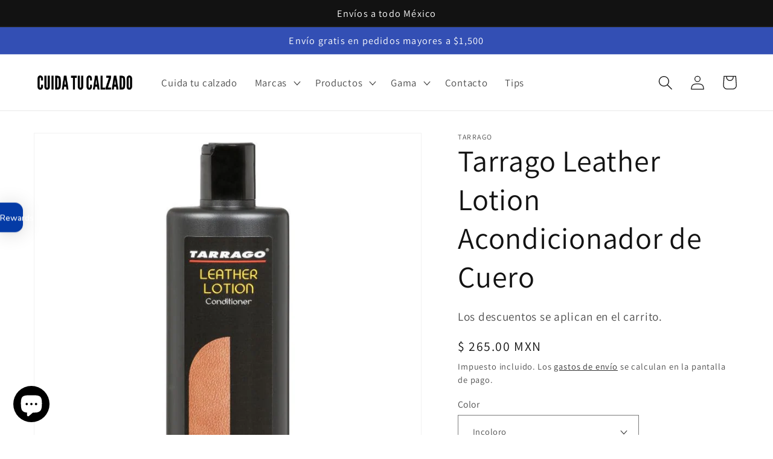

--- FILE ---
content_type: text/html; charset=utf-8
request_url: https://cuidatucalzado.com/products/tarrago-leather-lotion
body_size: 47934
content:
<!doctype html>
<html class="no-js" lang="es">
  <head>
<meta name="google-site-verification" content="5qvJX9vbYYeFPBH3BQBeY339SpUJATKVvCUxH8CMlJM" />
    <!-- Google tag ca (gtag.js) -->
<script async src="https://www.googletagmanager.com/gtag/js?id=AW-16548147515"></script>
<script>
  window.dataLayer = window.dataLayer || [];
  function gtag(){dataLayer.push(arguments);}
  gtag('js', new Date());

  gtag('config', 'AW-16548147515');
</script>
<!-- Event snippet for Compra BETA conversion page
In your html page, add the snippet and call gtag_report_conversion when someone clicks on the chosen link or button. -->
<script>
function gtag_report_conversion(url) {
  var callback = function () {
    if (typeof(url) != 'undefined') {
      window.location = url;
    }
  };
  gtag('event', 'conversion', {
      'send_to': 'AW-16548147515/Db3hCOacyLcZELvi4tI9',
      'transaction_id': '',
      'event_callback': callback
  });
  return false;
}
</script>

<!-- Google Tag Manager -->
<script>(function(w,d,s,l,i){w[l]=w[l]||[];w[l].push({'gtm.start':
new Date().getTime(),event:'gtm.js'});var f=d.getElementsByTagName(s)[0],
j=d.createElement(s),dl=l!='dataLayer'?'&l='+l:'';j.async=true;j.src=
'https://www.googletagmanager.com/gtm.js?id='+i+dl;f.parentNode.insertBefore(j,f);
})(window,document,'script','dataLayer','GTM-PHM74KJM');</script>
<!-- End Google Tag Manager -->
 
<!-- Google tag (gtag.js) -->
<script async src="https://www.googletagmanager.com/gtag/js?id=G-L88YKE9M5X"></script>
<script>
  window.dataLayer = window.dataLayer || [];
  function gtag(){dataLayer.push(arguments);}
  gtag('js', new Date());

  gtag('config', 'G-L88YKE9M5X');
</script>
   <meta charset="utf-8">
    <meta http-equiv="X-UA-Compatible" content="IE=edge">
    <meta name="viewport" content="width=device-width,initial-scale=1">
    <meta name="theme-color" content="">
    <link rel="canonical" href="https://cuidatucalzado.com/products/tarrago-leather-lotion">
    <link rel="preconnect" href="https://cdn.shopify.com" crossorigin><link rel="icon" type="image/png" href="//cuidatucalzado.com/cdn/shop/files/favicon.png?crop=center&height=32&v=1613688203&width=32"><link rel="preconnect" href="https://fonts.shopifycdn.com" crossorigin><title>
      Tarrago Leather Lotion Acondicionador de Cuero
 &ndash; Cuida tu calzado</title>

    
      <meta name="description" content="Tarrago Leather Lotion Conditioner, una crema enriquecida con aceite de aguacate que limpia, protege, acondiciona, brilla y nutre en un solo paso. Su fórmula exclusiva no solo revitaliza el aspecto de tus zapatos, bolsos, chaquetas y otros artículos de cuero, sino que también previene las manchas de agua y el agrietami">
    
    

<meta property="og:site_name" content="Cuida tu calzado">
<meta property="og:url" content="https://cuidatucalzado.com/products/tarrago-leather-lotion">
<meta property="og:title" content="Tarrago Leather Lotion Acondicionador de Cuero">
<meta property="og:type" content="product">
<meta property="og:description" content="Tarrago Leather Lotion Conditioner, una crema enriquecida con aceite de aguacate que limpia, protege, acondiciona, brilla y nutre en un solo paso. Su fórmula exclusiva no solo revitaliza el aspecto de tus zapatos, bolsos, chaquetas y otros artículos de cuero, sino que también previene las manchas de agua y el agrietami"><meta property="og:image" content="http://cuidatucalzado.com/cdn/shop/products/Tarrago-acondicionador-cuero-221ml.jpg?v=1656423242">
  <meta property="og:image:secure_url" content="https://cuidatucalzado.com/cdn/shop/products/Tarrago-acondicionador-cuero-221ml.jpg?v=1656423242">
  <meta property="og:image:width" content="750">
  <meta property="og:image:height" content="750"><meta property="og:price:amount" content="265.00">
  <meta property="og:price:currency" content="MXN"><meta name="twitter:card" content="summary_large_image">
<meta name="twitter:title" content="Tarrago Leather Lotion Acondicionador de Cuero">
<meta name="twitter:description" content="Tarrago Leather Lotion Conditioner, una crema enriquecida con aceite de aguacate que limpia, protege, acondiciona, brilla y nutre en un solo paso. Su fórmula exclusiva no solo revitaliza el aspecto de tus zapatos, bolsos, chaquetas y otros artículos de cuero, sino que también previene las manchas de agua y el agrietami">


    <script src="//cuidatucalzado.com/cdn/shop/t/4/assets/global.js?v=24850326154503943211656609410" defer="defer"></script>
    <script>window.performance && window.performance.mark && window.performance.mark('shopify.content_for_header.start');</script><meta name="google-site-verification" content="zOgpEms7NnEFhazK-1UF2NYlB_GqF67y0vOIe0iXMzA">
<meta name="facebook-domain-verification" content="lkzvyl7qr0jkrxfv70qyer6vyayxqf">
<meta id="shopify-digital-wallet" name="shopify-digital-wallet" content="/9131851842/digital_wallets/dialog">
<meta name="shopify-checkout-api-token" content="6b5ec6def55a412cd377bbb8cb93a054">
<meta id="in-context-paypal-metadata" data-shop-id="9131851842" data-venmo-supported="false" data-environment="production" data-locale="es_ES" data-paypal-v4="true" data-currency="MXN">
<link rel="alternate" type="application/json+oembed" href="https://cuidatucalzado.com/products/tarrago-leather-lotion.oembed">
<script async="async" src="/checkouts/internal/preloads.js?locale=es-MX"></script>
<script id="shopify-features" type="application/json">{"accessToken":"6b5ec6def55a412cd377bbb8cb93a054","betas":["rich-media-storefront-analytics"],"domain":"cuidatucalzado.com","predictiveSearch":true,"shopId":9131851842,"locale":"es"}</script>
<script>var Shopify = Shopify || {};
Shopify.shop = "tarrago.myshopify.com";
Shopify.locale = "es";
Shopify.currency = {"active":"MXN","rate":"1.0"};
Shopify.country = "MX";
Shopify.theme = {"name":"Dawn","id":130390589593,"schema_name":"Dawn","schema_version":"6.0.2","theme_store_id":887,"role":"main"};
Shopify.theme.handle = "null";
Shopify.theme.style = {"id":null,"handle":null};
Shopify.cdnHost = "cuidatucalzado.com/cdn";
Shopify.routes = Shopify.routes || {};
Shopify.routes.root = "/";</script>
<script type="module">!function(o){(o.Shopify=o.Shopify||{}).modules=!0}(window);</script>
<script>!function(o){function n(){var o=[];function n(){o.push(Array.prototype.slice.apply(arguments))}return n.q=o,n}var t=o.Shopify=o.Shopify||{};t.loadFeatures=n(),t.autoloadFeatures=n()}(window);</script>
<script id="shop-js-analytics" type="application/json">{"pageType":"product"}</script>
<script defer="defer" async type="module" src="//cuidatucalzado.com/cdn/shopifycloud/shop-js/modules/v2/client.init-shop-cart-sync_CvZOh8Af.es.esm.js"></script>
<script defer="defer" async type="module" src="//cuidatucalzado.com/cdn/shopifycloud/shop-js/modules/v2/chunk.common_3Rxs6Qxh.esm.js"></script>
<script type="module">
  await import("//cuidatucalzado.com/cdn/shopifycloud/shop-js/modules/v2/client.init-shop-cart-sync_CvZOh8Af.es.esm.js");
await import("//cuidatucalzado.com/cdn/shopifycloud/shop-js/modules/v2/chunk.common_3Rxs6Qxh.esm.js");

  window.Shopify.SignInWithShop?.initShopCartSync?.({"fedCMEnabled":true,"windoidEnabled":true});

</script>
<script>(function() {
  var isLoaded = false;
  function asyncLoad() {
    if (isLoaded) return;
    isLoaded = true;
    var urls = ["\/\/shopify.privy.com\/widget.js?shop=tarrago.myshopify.com","https:\/\/faq.ddshopapps.com\/js\/frontend\/scripttag.js?shop=tarrago.myshopify.com","https:\/\/cdn.nfcube.com\/instafeed-0b6e65276dd1fabe9b52d29702c5b7d8.js?shop=tarrago.myshopify.com","https:\/\/cuidatucalzado.com\/apps\/giraffly-trust\/trust-worker-6f38951103def0540057740ad98bd0eda12ef40e.js?v=20230418060139\u0026shop=tarrago.myshopify.com","https:\/\/chimpstatic.com\/mcjs-connected\/js\/users\/52c9ed96d93ced8fbeaf0e1e8\/5df1d7aec64bffbd5133e4657.js?shop=tarrago.myshopify.com"];
    for (var i = 0; i < urls.length; i++) {
      var s = document.createElement('script');
      s.type = 'text/javascript';
      s.async = true;
      s.src = urls[i];
      var x = document.getElementsByTagName('script')[0];
      x.parentNode.insertBefore(s, x);
    }
  };
  if(window.attachEvent) {
    window.attachEvent('onload', asyncLoad);
  } else {
    window.addEventListener('load', asyncLoad, false);
  }
})();</script>
<script id="__st">var __st={"a":9131851842,"offset":-21600,"reqid":"1c6208ee-430d-4566-bd36-dc19ec2cf629-1768662612","pageurl":"cuidatucalzado.com\/products\/tarrago-leather-lotion","u":"14ef43f0bba6","p":"product","rtyp":"product","rid":7397610979481};</script>
<script>window.ShopifyPaypalV4VisibilityTracking = true;</script>
<script id="captcha-bootstrap">!function(){'use strict';const t='contact',e='account',n='new_comment',o=[[t,t],['blogs',n],['comments',n],[t,'customer']],c=[[e,'customer_login'],[e,'guest_login'],[e,'recover_customer_password'],[e,'create_customer']],r=t=>t.map((([t,e])=>`form[action*='/${t}']:not([data-nocaptcha='true']) input[name='form_type'][value='${e}']`)).join(','),a=t=>()=>t?[...document.querySelectorAll(t)].map((t=>t.form)):[];function s(){const t=[...o],e=r(t);return a(e)}const i='password',u='form_key',d=['recaptcha-v3-token','g-recaptcha-response','h-captcha-response',i],f=()=>{try{return window.sessionStorage}catch{return}},m='__shopify_v',_=t=>t.elements[u];function p(t,e,n=!1){try{const o=window.sessionStorage,c=JSON.parse(o.getItem(e)),{data:r}=function(t){const{data:e,action:n}=t;return t[m]||n?{data:e,action:n}:{data:t,action:n}}(c);for(const[e,n]of Object.entries(r))t.elements[e]&&(t.elements[e].value=n);n&&o.removeItem(e)}catch(o){console.error('form repopulation failed',{error:o})}}const l='form_type',E='cptcha';function T(t){t.dataset[E]=!0}const w=window,h=w.document,L='Shopify',v='ce_forms',y='captcha';let A=!1;((t,e)=>{const n=(g='f06e6c50-85a8-45c8-87d0-21a2b65856fe',I='https://cdn.shopify.com/shopifycloud/storefront-forms-hcaptcha/ce_storefront_forms_captcha_hcaptcha.v1.5.2.iife.js',D={infoText:'Protegido por hCaptcha',privacyText:'Privacidad',termsText:'Términos'},(t,e,n)=>{const o=w[L][v],c=o.bindForm;if(c)return c(t,g,e,D).then(n);var r;o.q.push([[t,g,e,D],n]),r=I,A||(h.body.append(Object.assign(h.createElement('script'),{id:'captcha-provider',async:!0,src:r})),A=!0)});var g,I,D;w[L]=w[L]||{},w[L][v]=w[L][v]||{},w[L][v].q=[],w[L][y]=w[L][y]||{},w[L][y].protect=function(t,e){n(t,void 0,e),T(t)},Object.freeze(w[L][y]),function(t,e,n,w,h,L){const[v,y,A,g]=function(t,e,n){const i=e?o:[],u=t?c:[],d=[...i,...u],f=r(d),m=r(i),_=r(d.filter((([t,e])=>n.includes(e))));return[a(f),a(m),a(_),s()]}(w,h,L),I=t=>{const e=t.target;return e instanceof HTMLFormElement?e:e&&e.form},D=t=>v().includes(t);t.addEventListener('submit',(t=>{const e=I(t);if(!e)return;const n=D(e)&&!e.dataset.hcaptchaBound&&!e.dataset.recaptchaBound,o=_(e),c=g().includes(e)&&(!o||!o.value);(n||c)&&t.preventDefault(),c&&!n&&(function(t){try{if(!f())return;!function(t){const e=f();if(!e)return;const n=_(t);if(!n)return;const o=n.value;o&&e.removeItem(o)}(t);const e=Array.from(Array(32),(()=>Math.random().toString(36)[2])).join('');!function(t,e){_(t)||t.append(Object.assign(document.createElement('input'),{type:'hidden',name:u})),t.elements[u].value=e}(t,e),function(t,e){const n=f();if(!n)return;const o=[...t.querySelectorAll(`input[type='${i}']`)].map((({name:t})=>t)),c=[...d,...o],r={};for(const[a,s]of new FormData(t).entries())c.includes(a)||(r[a]=s);n.setItem(e,JSON.stringify({[m]:1,action:t.action,data:r}))}(t,e)}catch(e){console.error('failed to persist form',e)}}(e),e.submit())}));const S=(t,e)=>{t&&!t.dataset[E]&&(n(t,e.some((e=>e===t))),T(t))};for(const o of['focusin','change'])t.addEventListener(o,(t=>{const e=I(t);D(e)&&S(e,y())}));const B=e.get('form_key'),M=e.get(l),P=B&&M;t.addEventListener('DOMContentLoaded',(()=>{const t=y();if(P)for(const e of t)e.elements[l].value===M&&p(e,B);[...new Set([...A(),...v().filter((t=>'true'===t.dataset.shopifyCaptcha))])].forEach((e=>S(e,t)))}))}(h,new URLSearchParams(w.location.search),n,t,e,['guest_login'])})(!0,!0)}();</script>
<script integrity="sha256-4kQ18oKyAcykRKYeNunJcIwy7WH5gtpwJnB7kiuLZ1E=" data-source-attribution="shopify.loadfeatures" defer="defer" src="//cuidatucalzado.com/cdn/shopifycloud/storefront/assets/storefront/load_feature-a0a9edcb.js" crossorigin="anonymous"></script>
<script data-source-attribution="shopify.dynamic_checkout.dynamic.init">var Shopify=Shopify||{};Shopify.PaymentButton=Shopify.PaymentButton||{isStorefrontPortableWallets:!0,init:function(){window.Shopify.PaymentButton.init=function(){};var t=document.createElement("script");t.src="https://cuidatucalzado.com/cdn/shopifycloud/portable-wallets/latest/portable-wallets.es.js",t.type="module",document.head.appendChild(t)}};
</script>
<script data-source-attribution="shopify.dynamic_checkout.buyer_consent">
  function portableWalletsHideBuyerConsent(e){var t=document.getElementById("shopify-buyer-consent"),n=document.getElementById("shopify-subscription-policy-button");t&&n&&(t.classList.add("hidden"),t.setAttribute("aria-hidden","true"),n.removeEventListener("click",e))}function portableWalletsShowBuyerConsent(e){var t=document.getElementById("shopify-buyer-consent"),n=document.getElementById("shopify-subscription-policy-button");t&&n&&(t.classList.remove("hidden"),t.removeAttribute("aria-hidden"),n.addEventListener("click",e))}window.Shopify?.PaymentButton&&(window.Shopify.PaymentButton.hideBuyerConsent=portableWalletsHideBuyerConsent,window.Shopify.PaymentButton.showBuyerConsent=portableWalletsShowBuyerConsent);
</script>
<script data-source-attribution="shopify.dynamic_checkout.cart.bootstrap">document.addEventListener("DOMContentLoaded",(function(){function t(){return document.querySelector("shopify-accelerated-checkout-cart, shopify-accelerated-checkout")}if(t())Shopify.PaymentButton.init();else{new MutationObserver((function(e,n){t()&&(Shopify.PaymentButton.init(),n.disconnect())})).observe(document.body,{childList:!0,subtree:!0})}}));
</script>
<link id="shopify-accelerated-checkout-styles" rel="stylesheet" media="screen" href="https://cuidatucalzado.com/cdn/shopifycloud/portable-wallets/latest/accelerated-checkout-backwards-compat.css" crossorigin="anonymous">
<style id="shopify-accelerated-checkout-cart">
        #shopify-buyer-consent {
  margin-top: 1em;
  display: inline-block;
  width: 100%;
}

#shopify-buyer-consent.hidden {
  display: none;
}

#shopify-subscription-policy-button {
  background: none;
  border: none;
  padding: 0;
  text-decoration: underline;
  font-size: inherit;
  cursor: pointer;
}

#shopify-subscription-policy-button::before {
  box-shadow: none;
}

      </style>
<script id="sections-script" data-sections="header,footer" defer="defer" src="//cuidatucalzado.com/cdn/shop/t/4/compiled_assets/scripts.js?v=1626"></script>
<script>window.performance && window.performance.mark && window.performance.mark('shopify.content_for_header.end');</script>


    <style data-shopify>
      @font-face {
  font-family: Assistant;
  font-weight: 400;
  font-style: normal;
  font-display: swap;
  src: url("//cuidatucalzado.com/cdn/fonts/assistant/assistant_n4.9120912a469cad1cc292572851508ca49d12e768.woff2") format("woff2"),
       url("//cuidatucalzado.com/cdn/fonts/assistant/assistant_n4.6e9875ce64e0fefcd3f4446b7ec9036b3ddd2985.woff") format("woff");
}

      @font-face {
  font-family: Assistant;
  font-weight: 700;
  font-style: normal;
  font-display: swap;
  src: url("//cuidatucalzado.com/cdn/fonts/assistant/assistant_n7.bf44452348ec8b8efa3aa3068825305886b1c83c.woff2") format("woff2"),
       url("//cuidatucalzado.com/cdn/fonts/assistant/assistant_n7.0c887fee83f6b3bda822f1150b912c72da0f7b64.woff") format("woff");
}

      
      
      @font-face {
  font-family: Assistant;
  font-weight: 400;
  font-style: normal;
  font-display: swap;
  src: url("//cuidatucalzado.com/cdn/fonts/assistant/assistant_n4.9120912a469cad1cc292572851508ca49d12e768.woff2") format("woff2"),
       url("//cuidatucalzado.com/cdn/fonts/assistant/assistant_n4.6e9875ce64e0fefcd3f4446b7ec9036b3ddd2985.woff") format("woff");
}


      :root {
        --font-body-family: Assistant, sans-serif;
        --font-body-style: normal;
        --font-body-weight: 400;
        --font-body-weight-bold: 700;

        --font-heading-family: Assistant, sans-serif;
        --font-heading-style: normal;
        --font-heading-weight: 400;

        --font-body-scale: 1.2;
        --font-heading-scale: 1.0416666666666667;

        --color-base-text: 18, 18, 18;
        --color-shadow: 18, 18, 18;
        --color-base-background-1: 255, 255, 255;
        --color-base-background-2: 243, 243, 243;
        --color-base-solid-button-labels: 255, 255, 255;
        --color-base-outline-button-labels: 18, 18, 18;
        --color-base-accent-1: 18, 18, 18;
        --color-base-accent-2: 51, 79, 180;
        --payment-terms-background-color: #ffffff;

        --gradient-base-background-1: #ffffff;
        --gradient-base-background-2: #f3f3f3;
        --gradient-base-accent-1: #121212;
        --gradient-base-accent-2: #334fb4;

        --media-padding: px;
        --media-border-opacity: 0.05;
        --media-border-width: 1px;
        --media-radius: 0px;
        --media-shadow-opacity: 0.0;
        --media-shadow-horizontal-offset: 0px;
        --media-shadow-vertical-offset: 4px;
        --media-shadow-blur-radius: 5px;
        --media-shadow-visible: 0;

        --page-width: 120rem;
        --page-width-margin: 0rem;

        --card-image-padding: 0.0rem;
        --card-corner-radius: 0.0rem;
        --card-text-alignment: left;
        --card-border-width: 0.0rem;
        --card-border-opacity: 0.1;
        --card-shadow-opacity: 0.0;
        --card-shadow-visible: 0;
        --card-shadow-horizontal-offset: 0.0rem;
        --card-shadow-vertical-offset: 0.4rem;
        --card-shadow-blur-radius: 0.5rem;

        --badge-corner-radius: 4.0rem;

        --popup-border-width: 12px;
        --popup-border-opacity: 0.2;
        --popup-corner-radius: 0px;
        --popup-shadow-opacity: 0.0;
        --popup-shadow-horizontal-offset: 0px;
        --popup-shadow-vertical-offset: 0px;
        --popup-shadow-blur-radius: 5px;

        --drawer-border-width: 1px;
        --drawer-border-opacity: 0.1;
        --drawer-shadow-opacity: 0.0;
        --drawer-shadow-horizontal-offset: 0px;
        --drawer-shadow-vertical-offset: 4px;
        --drawer-shadow-blur-radius: 5px;

        --spacing-sections-desktop: 0px;
        --spacing-sections-mobile: 0px;

        --grid-desktop-vertical-spacing: 8px;
        --grid-desktop-horizontal-spacing: 8px;
        --grid-mobile-vertical-spacing: 4px;
        --grid-mobile-horizontal-spacing: 4px;

        --text-boxes-border-opacity: 0.1;
        --text-boxes-border-width: 0px;
        --text-boxes-radius: 0px;
        --text-boxes-shadow-opacity: 0.0;
        --text-boxes-shadow-visible: 0;
        --text-boxes-shadow-horizontal-offset: 0px;
        --text-boxes-shadow-vertical-offset: 4px;
        --text-boxes-shadow-blur-radius: 5px;

        --buttons-radius: 0px;
        --buttons-radius-outset: 0px;
        --buttons-border-width: 1px;
        --buttons-border-opacity: 1.0;
        --buttons-shadow-opacity: 0.0;
        --buttons-shadow-visible: 0;
        --buttons-shadow-horizontal-offset: 0px;
        --buttons-shadow-vertical-offset: 4px;
        --buttons-shadow-blur-radius: 5px;
        --buttons-border-offset: 0px;

        --inputs-radius: 0px;
        --inputs-border-width: 1px;
        --inputs-border-opacity: 0.55;
        --inputs-shadow-opacity: 0.0;
        --inputs-shadow-horizontal-offset: 0px;
        --inputs-margin-offset: 0px;
        --inputs-shadow-vertical-offset: 4px;
        --inputs-shadow-blur-radius: 5px;
        --inputs-radius-outset: 0px;

        --variant-pills-radius: 40px;
        --variant-pills-border-width: 1px;
        --variant-pills-border-opacity: 0.55;
        --variant-pills-shadow-opacity: 0.0;
        --variant-pills-shadow-horizontal-offset: 0px;
        --variant-pills-shadow-vertical-offset: 4px;
        --variant-pills-shadow-blur-radius: 5px;
      }

      *,
      *::before,
      *::after {
        box-sizing: inherit;
      }

      html {
        box-sizing: border-box;
        font-size: calc(var(--font-body-scale) * 62.5%);
        height: 100%;
      }

      body {
        display: grid;
        grid-template-rows: auto auto 1fr auto;
        grid-template-columns: 100%;
        min-height: 100%;
        margin: 0;
        font-size: 1.5rem;
        letter-spacing: 0.06rem;
        line-height: calc(1 + 0.8 / var(--font-body-scale));
        font-family: var(--font-body-family);
        font-style: var(--font-body-style);
        font-weight: var(--font-body-weight);
      }

      @media screen and (min-width: 750px) {
        body {
          font-size: 1.6rem;
        }
      }
    </style>

    <link href="//cuidatucalzado.com/cdn/shop/t/4/assets/base.css?v=19666067365360246481656609428" rel="stylesheet" type="text/css" media="all" />
<link rel="preload" as="font" href="//cuidatucalzado.com/cdn/fonts/assistant/assistant_n4.9120912a469cad1cc292572851508ca49d12e768.woff2" type="font/woff2" crossorigin><link rel="preload" as="font" href="//cuidatucalzado.com/cdn/fonts/assistant/assistant_n4.9120912a469cad1cc292572851508ca49d12e768.woff2" type="font/woff2" crossorigin><link rel="stylesheet" href="//cuidatucalzado.com/cdn/shop/t/4/assets/component-predictive-search.css?v=165644661289088488651656609405" media="print" onload="this.media='all'"><script>document.documentElement.className = document.documentElement.className.replace('no-js', 'js');
    if (Shopify.designMode) {
      document.documentElement.classList.add('shopify-design-mode');
    }
    </script>
  
<script src="//cuidatucalzado.com/cdn/shop/t/4/assets/vstar-review.js?v=43152855262633348891664482051" defer="defer"></script>
<script id="vstar_product_review">
var shopifyObj = {
	shop_id : 9131851842,
	productName : "Tarrago Leather Lotion Acondicionador de Cuero",
	productId : 7397610979481,
	productImage : ["\/\/cuidatucalzado.com\/cdn\/shop\/products\/Tarrago-acondicionador-cuero-221ml.jpg?v=1656423242"],
	themeName : "Dawn",
}
</script>
<script>
		var vstar_review_settings= {"is_install":1,"is_activate_reviews":1,"theme_style":2,"layout":2,"font_color":"#FFFFFF","star_color":"#FFA800","card_bg_color":"#666666","box_bg_color":"#373737","is_activate_product_rating":1,"is_show_country_flag":2,"is_transparent":2,"is_show_google_snippet":2,"language":"es","lang_reviews":"reseñas","is_activate_collection_rating":2,"is_activate_home_rating":1,"is_show_stars_without_review":1,"is_translate_review":2,"is_activate_home_reviews":2,"is_del_powered":2,"reviews_per_page_number":15,"review_sort_by":"image-descending","is_hide_ratings":2,"verified_badge_color":"#000000","sidetab_setting":{"sidetab_is_enabled":2,"sidetab_background_color":"#000000","sidetab_font_color":"#FFFFFF","sidetab_button_text":"★Reviews"},"review_pagination_type":1,"auto_switch_language":2}
		var vstar_instagram_settings= {"is_install":2}
		var vstar_custom_info = {"get_move_review_info":{"list":[]},"custom_style_info":{"list":[]},"star_insert_adaptation_info":{"list":[]}}
		var vstar_lang_json = {
  "customer_reviews": "Comentarios de los clientes",
  "no_reviews": "aún no hay comentarios",
  "write_reviews": "Escriba un comentario",
  "displayed_anonymously": "",
  "name": "Su nombre",
  "email": "Su correo electrónico",
  "feedback": "Su opinión",
  "required": "Por favor, rellene este campo",
  "email_error": "Este no es un formato de correo electrónico válido.",
  "add_photo": "Añadir una foto",
  "submit": "Envíe un comentario",
  "success_message": "¡Gracias por tus comentarios!",
  "submitted_successfully": "Tu reseña ha sido enviada con éxito",
  "continue_shopping": "Seguir comprando",
  "star": "estrella",
  "reviews": "reseñas",
  "error_tip": "Disculpe, algo salió mal, por favor pruebe de nuevo más tarde",
  "more": "Más",
  "submitting": "sumisión",
  "show_full_review": "Mostrar reseña completa",
  "sort_by": "Ordenar por",
  "sort_by_options": [
    "Prioridad de foto",
    "El más nuevo",
    "Calificaciones más altas",
    "Calificaciones más bajas"
  ],
  "verified_purchase": "Compra verificada",
  "you_rating": "Tu calificación"
}
	</script>
  <!-- "snippets/judgeme_core.liquid" was not rendered, the associated app was uninstalled -->
<!-- BEGIN app block: shopify://apps/klaviyo-email-marketing-sms/blocks/klaviyo-onsite-embed/2632fe16-c075-4321-a88b-50b567f42507 -->












  <script async src="https://static.klaviyo.com/onsite/js/WHDxS4/klaviyo.js?company_id=WHDxS4"></script>
  <script>!function(){if(!window.klaviyo){window._klOnsite=window._klOnsite||[];try{window.klaviyo=new Proxy({},{get:function(n,i){return"push"===i?function(){var n;(n=window._klOnsite).push.apply(n,arguments)}:function(){for(var n=arguments.length,o=new Array(n),w=0;w<n;w++)o[w]=arguments[w];var t="function"==typeof o[o.length-1]?o.pop():void 0,e=new Promise((function(n){window._klOnsite.push([i].concat(o,[function(i){t&&t(i),n(i)}]))}));return e}}})}catch(n){window.klaviyo=window.klaviyo||[],window.klaviyo.push=function(){var n;(n=window._klOnsite).push.apply(n,arguments)}}}}();</script>

  
    <script id="viewed_product">
      if (item == null) {
        var _learnq = _learnq || [];

        var MetafieldReviews = null
        var MetafieldYotpoRating = null
        var MetafieldYotpoCount = null
        var MetafieldLooxRating = null
        var MetafieldLooxCount = null
        var okendoProduct = null
        var okendoProductReviewCount = null
        var okendoProductReviewAverageValue = null
        try {
          // The following fields are used for Customer Hub recently viewed in order to add reviews.
          // This information is not part of __kla_viewed. Instead, it is part of __kla_viewed_reviewed_items
          MetafieldReviews = {};
          MetafieldYotpoRating = null
          MetafieldYotpoCount = null
          MetafieldLooxRating = null
          MetafieldLooxCount = null

          okendoProduct = null
          // If the okendo metafield is not legacy, it will error, which then requires the new json formatted data
          if (okendoProduct && 'error' in okendoProduct) {
            okendoProduct = null
          }
          okendoProductReviewCount = okendoProduct ? okendoProduct.reviewCount : null
          okendoProductReviewAverageValue = okendoProduct ? okendoProduct.reviewAverageValue : null
        } catch (error) {
          console.error('Error in Klaviyo onsite reviews tracking:', error);
        }

        var item = {
          Name: "Tarrago Leather Lotion Acondicionador de Cuero",
          ProductID: 7397610979481,
          Categories: ["Limpieza charol","Limpieza cuero liso","Nutrición","TARRAGO","Tarrago Charol","Tarrago Cuero liso","Tarrago Nutrición"],
          ImageURL: "https://cuidatucalzado.com/cdn/shop/products/Tarrago-acondicionador-cuero-221ml_grande.jpg?v=1656423242",
          URL: "https://cuidatucalzado.com/products/tarrago-leather-lotion",
          Brand: "Tarrago",
          Price: "$ 265.00",
          Value: "265.00",
          CompareAtPrice: "$ 0.00"
        };
        _learnq.push(['track', 'Viewed Product', item]);
        _learnq.push(['trackViewedItem', {
          Title: item.Name,
          ItemId: item.ProductID,
          Categories: item.Categories,
          ImageUrl: item.ImageURL,
          Url: item.URL,
          Metadata: {
            Brand: item.Brand,
            Price: item.Price,
            Value: item.Value,
            CompareAtPrice: item.CompareAtPrice
          },
          metafields:{
            reviews: MetafieldReviews,
            yotpo:{
              rating: MetafieldYotpoRating,
              count: MetafieldYotpoCount,
            },
            loox:{
              rating: MetafieldLooxRating,
              count: MetafieldLooxCount,
            },
            okendo: {
              rating: okendoProductReviewAverageValue,
              count: okendoProductReviewCount,
            }
          }
        }]);
      }
    </script>
  




  <script>
    window.klaviyoReviewsProductDesignMode = false
  </script>







<!-- END app block --><!-- BEGIN app block: shopify://apps/ecomposer-builder/blocks/app-embed/a0fc26e1-7741-4773-8b27-39389b4fb4a0 --><!-- DNS Prefetch & Preconnect -->
<link rel="preconnect" href="https://cdn.ecomposer.app" crossorigin>
<link rel="dns-prefetch" href="https://cdn.ecomposer.app">

<link rel="prefetch" href="https://cdn.ecomposer.app/vendors/css/ecom-swiper@11.css" as="style">
<link rel="prefetch" href="https://cdn.ecomposer.app/vendors/js/ecom-swiper@11.0.5.js" as="script">
<link rel="prefetch" href="https://cdn.ecomposer.app/vendors/js/ecom_modal.js" as="script">

<!-- Global CSS --><!--ECOM-EMBED-->
  <style id="ecom-global-css" class="ecom-global-css">/**ECOM-INSERT-CSS**/.ecom-section > div.core__row--columns{max-width: 1200px;}.ecom-column>div.core__column--wrapper{padding: 20px;}div.core__blocks--body>div.ecom-block.elmspace:not(:first-child){margin-top: 20px;}:root{--ecom-global-colors-primary:#ffffff;--ecom-global-colors-secondary:#ffffff;--ecom-global-colors-text:#ffffff;--ecom-global-colors-accent:#ffffff;}</style>
  <!--/ECOM-EMBED--><!-- Custom CSS & JS --><!-- Open Graph Meta Tags for Pages --><!-- Critical Inline Styles -->
<style class="ecom-theme-helper">.ecom-animation{opacity:0}.ecom-animation.animate,.ecom-animation.ecom-animated{opacity:1}.ecom-cart-popup{display:grid;position:fixed;inset:0;z-index:9999999;align-content:center;padding:5px;justify-content:center;align-items:center;justify-items:center}.ecom-cart-popup::before{content:' ';position:absolute;background:#e5e5e5b3;inset:0}.ecom-ajax-loading{cursor:not-allowed;pointer-events:none;opacity:.6}#ecom-toast{visibility:hidden;max-width:50px;height:60px;margin:auto;background-color:#333;color:#fff;text-align:center;border-radius:2px;position:fixed;z-index:1;left:0;right:0;bottom:30px;font-size:17px;display:grid;grid-template-columns:50px auto;align-items:center;justify-content:start;align-content:center;justify-items:start}#ecom-toast.ecom-toast-show{visibility:visible;animation:ecomFadein .5s,ecomExpand .5s .5s,ecomStay 3s 1s,ecomShrink .5s 4s,ecomFadeout .5s 4.5s}#ecom-toast #ecom-toast-icon{width:50px;height:100%;box-sizing:border-box;background-color:#111;color:#fff;padding:5px}#ecom-toast .ecom-toast-icon-svg{width:100%;height:100%;position:relative;vertical-align:middle;margin:auto;text-align:center}#ecom-toast #ecom-toast-desc{color:#fff;padding:16px;overflow:hidden;white-space:nowrap}@media(max-width:768px){#ecom-toast #ecom-toast-desc{white-space:normal;min-width:250px}#ecom-toast{height:auto;min-height:60px}}.ecom__column-full-height{height:100%}@keyframes ecomFadein{from{bottom:0;opacity:0}to{bottom:30px;opacity:1}}@keyframes ecomExpand{from{min-width:50px}to{min-width:var(--ecom-max-width)}}@keyframes ecomStay{from{min-width:var(--ecom-max-width)}to{min-width:var(--ecom-max-width)}}@keyframes ecomShrink{from{min-width:var(--ecom-max-width)}to{min-width:50px}}@keyframes ecomFadeout{from{bottom:30px;opacity:1}to{bottom:60px;opacity:0}}</style>


<!-- EComposer Config Script -->
<script id="ecom-theme-helpers" async>
window.EComposer=window.EComposer||{};(function(){if(!this.configs)this.configs={};this.configs={"custom_code":[],"instagram":null};this.configs.ajax_cart={enable:false};this.customer=false;this.proxy_path='/apps/ecomposer-visual-page-builder';
this.popupScriptUrl='https://cdn.shopify.com/extensions/019b200c-ceec-7ac9-af95-28c32fd62de8/ecomposer-94/assets/ecom_popup.js';
this.routes={domain:'https://cuidatucalzado.com',root_url:'/',collections_url:'/collections',all_products_collection_url:'/collections/all',cart_url:'/cart',cart_add_url:'/cart/add',cart_change_url:'/cart/change',cart_clear_url:'/cart/clear',cart_update_url:'/cart/update',product_recommendations_url:'/recommendations/products'};
this.queryParams={};
if(window.location.search.length){new URLSearchParams(window.location.search).forEach((value,key)=>{this.queryParams[key]=value})}
this.money_format="$ {{amount}}";
this.money_with_currency_format="$ {{amount}} MXN";
this.currencyCodeEnabled=true;this.abTestingData = [];this.formatMoney=function(t,e){const r=this.currencyCodeEnabled?this.money_with_currency_format:this.money_format;function a(t,e){return void 0===t?e:t}function o(t,e,r,o){if(e=a(e,2),r=a(r,","),o=a(o,"."),isNaN(t)||null==t)return 0;var n=(t=(t/100).toFixed(e)).split(".");return n[0].replace(/(\d)(?=(\d\d\d)+(?!\d))/g,"$1"+r)+(n[1]?o+n[1]:"")}"string"==typeof t&&(t=t.replace(".",""));var n="",i=/\{\{\s*(\w+)\s*\}\}/,s=e||r;switch(s.match(i)[1]){case"amount":n=o(t,2);break;case"amount_no_decimals":n=o(t,0);break;case"amount_with_comma_separator":n=o(t,2,".",",");break;case"amount_with_space_separator":n=o(t,2," ",",");break;case"amount_with_period_and_space_separator":n=o(t,2," ",".");break;case"amount_no_decimals_with_comma_separator":n=o(t,0,".",",");break;case"amount_no_decimals_with_space_separator":n=o(t,0," ");break;case"amount_with_apostrophe_separator":n=o(t,2,"'",".")}return s.replace(i,n)};
this.resizeImage=function(t,e){try{if(!e||"original"==e||"full"==e||"master"==e)return t;if(-1!==t.indexOf("cdn.shopify.com")||-1!==t.indexOf("/cdn/shop/")){var r=t.match(/\.(jpg|jpeg|gif|png|bmp|bitmap|tiff|tif|webp)((\#[0-9a-z\-]+)?(\?v=.*)?)?$/gim);if(null==r)return null;var a=t.split(r[0]),o=r[0];return a[0]+"_"+e+o}}catch(r){return t}return t};
this.getProduct=function(t){if(!t)return!1;let e=("/"===this.routes.root_url?"":this.routes.root_url)+"/products/"+t+".js?shop="+Shopify.shop;return window.ECOM_LIVE&&(e="/shop/builder/ajax/ecom-proxy/products/"+t+"?shop="+Shopify.shop),window.fetch(e,{headers:{"Content-Type":"application/json"}}).then(t=>t.ok?t.json():false)};
const u=new URLSearchParams(window.location.search);if(u.has("ecom-redirect")){const r=u.get("ecom-redirect");if(r){let d;try{d=decodeURIComponent(r)}catch{return}d=d.trim().replace(/[\r\n\t]/g,"");if(d.length>2e3)return;const p=["javascript:","data:","vbscript:","file:","ftp:","mailto:","tel:","sms:","chrome:","chrome-extension:","moz-extension:","ms-browser-extension:"],l=d.toLowerCase();for(const o of p)if(l.includes(o))return;const x=[/<script/i,/<\/script/i,/javascript:/i,/vbscript:/i,/onload=/i,/onerror=/i,/onclick=/i,/onmouseover=/i,/onfocus=/i,/onblur=/i,/onsubmit=/i,/onchange=/i,/alert\s*\(/i,/confirm\s*\(/i,/prompt\s*\(/i,/document\./i,/window\./i,/eval\s*\(/i];for(const t of x)if(t.test(d))return;if(d.startsWith("/")&&!d.startsWith("//")){if(!/^[a-zA-Z0-9\-._~:/?#[\]@!$&'()*+,;=%]+$/.test(d))return;if(d.includes("../")||d.includes("./"))return;window.location.href=d;return}if(!d.includes("://")&&!d.startsWith("//")){if(!/^[a-zA-Z0-9\-._~:/?#[\]@!$&'()*+,;=%]+$/.test(d))return;if(d.includes("../")||d.includes("./"))return;window.location.href="/"+d;return}let n;try{n=new URL(d)}catch{return}if(!["http:","https:"].includes(n.protocol))return;if(n.port&&(parseInt(n.port)<1||parseInt(n.port)>65535))return;const a=[window.location.hostname];if(a.includes(n.hostname)&&(n.href===d||n.toString()===d))window.location.href=d}}
}).bind(window.EComposer)();
if(window.Shopify&&window.Shopify.designMode&&window.top&&window.top.opener){window.addEventListener("load",function(){window.top.opener.postMessage({action:"ecomposer:loaded"},"*")})}
</script>

<!-- Quickview Script -->
<script id="ecom-theme-quickview" async>
window.EComposer=window.EComposer||{};(function(){this.initQuickview=function(){var enable_qv=false;const qv_wrapper_script=document.querySelector('#ecom-quickview-template-html');if(!qv_wrapper_script)return;const ecom_quickview=document.createElement('div');ecom_quickview.classList.add('ecom-quickview');ecom_quickview.innerHTML=qv_wrapper_script.innerHTML;document.body.prepend(ecom_quickview);const qv_wrapper=ecom_quickview.querySelector('.ecom-quickview__wrapper');const ecomQuickview=function(e){let t=qv_wrapper.querySelector(".ecom-quickview__content-data");if(t){let i=document.createRange().createContextualFragment(e);t.innerHTML="",t.append(i),qv_wrapper.classList.add("ecom-open");let c=new CustomEvent("ecom:quickview:init",{detail:{wrapper:qv_wrapper}});document.dispatchEvent(c),setTimeout(function(){qv_wrapper.classList.add("ecom-display")},500),closeQuickview(t)}},closeQuickview=function(e){let t=qv_wrapper.querySelector(".ecom-quickview__close-btn"),i=qv_wrapper.querySelector(".ecom-quickview__content");function c(t){let o=t.target;do{if(o==i||o&&o.classList&&o.classList.contains("ecom-modal"))return;o=o.parentNode}while(o);o!=i&&(qv_wrapper.classList.add("ecom-remove"),qv_wrapper.classList.remove("ecom-open","ecom-display","ecom-remove"),setTimeout(function(){e.innerHTML=""},300),document.removeEventListener("click",c),document.removeEventListener("keydown",n))}function n(t){(t.isComposing||27===t.keyCode)&&(qv_wrapper.classList.add("ecom-remove"),qv_wrapper.classList.remove("ecom-open","ecom-display","ecom-remove"),setTimeout(function(){e.innerHTML=""},300),document.removeEventListener("keydown",n),document.removeEventListener("click",c))}t&&t.addEventListener("click",function(t){t.preventDefault(),document.removeEventListener("click",c),document.removeEventListener("keydown",n),qv_wrapper.classList.add("ecom-remove"),qv_wrapper.classList.remove("ecom-open","ecom-display","ecom-remove"),setTimeout(function(){e.innerHTML=""},300)}),document.addEventListener("click",c),document.addEventListener("keydown",n)};function quickViewHandler(e){e&&e.preventDefault();let t=this;t.classList&&t.classList.add("ecom-loading");let i=t.classList?t.getAttribute("href"):window.location.pathname;if(i){if(window.location.search.includes("ecom_template_id")){let c=new URLSearchParams(location.search);i=window.location.pathname+"?section_id="+c.get("ecom_template_id")}else i+=(i.includes("?")?"&":"?")+"section_id=ecom-default-template-quickview";fetch(i).then(function(e){return 200==e.status?e.text():window.document.querySelector("#admin-bar-iframe")?(404==e.status?alert("Please create Ecomposer quickview template first!"):alert("Have some problem with quickview!"),t.classList&&t.classList.remove("ecom-loading"),!1):void window.open(new URL(i).pathname,"_blank")}).then(function(e){e&&(ecomQuickview(e),setTimeout(function(){t.classList&&t.classList.remove("ecom-loading")},300))}).catch(function(e){})}}
if(window.location.search.includes('ecom_template_id')){setTimeout(quickViewHandler,1000)}
if(enable_qv){const qv_buttons=document.querySelectorAll('.ecom-product-quickview');if(qv_buttons.length>0){qv_buttons.forEach(function(button,index){button.addEventListener('click',quickViewHandler)})}}
}}).bind(window.EComposer)();
</script>

<!-- Quickview Template -->
<script type="text/template" id="ecom-quickview-template-html">
<div class="ecom-quickview__wrapper ecom-dn"><div class="ecom-quickview__container"><div class="ecom-quickview__content"><div class="ecom-quickview__content-inner"><div class="ecom-quickview__content-data"></div></div><span class="ecom-quickview__close-btn"><svg version="1.1" xmlns="http://www.w3.org/2000/svg" width="32" height="32" viewBox="0 0 32 32"><path d="M10.722 9.969l-0.754 0.754 5.278 5.278-5.253 5.253 0.754 0.754 5.253-5.253 5.253 5.253 0.754-0.754-5.253-5.253 5.278-5.278-0.754-0.754-5.278 5.278z" fill="#000000"></path></svg></span></div></div></div>
</script>

<!-- Quickview Styles -->
<style class="ecom-theme-quickview">.ecom-quickview .ecom-animation{opacity:1}.ecom-quickview__wrapper{opacity:0;display:none;pointer-events:none}.ecom-quickview__wrapper.ecom-open{position:fixed;top:0;left:0;right:0;bottom:0;display:block;pointer-events:auto;z-index:100000;outline:0!important;-webkit-backface-visibility:hidden;opacity:1;transition:all .1s}.ecom-quickview__container{text-align:center;position:absolute;width:100%;height:100%;left:0;top:0;padding:0 8px;box-sizing:border-box;opacity:0;background-color:rgba(0,0,0,.8);transition:opacity .1s}.ecom-quickview__container:before{content:"";display:inline-block;height:100%;vertical-align:middle}.ecom-quickview__wrapper.ecom-display .ecom-quickview__content{visibility:visible;opacity:1;transform:none}.ecom-quickview__content{position:relative;display:inline-block;opacity:0;visibility:hidden;transition:transform .1s,opacity .1s;transform:translateX(-100px)}.ecom-quickview__content-inner{position:relative;display:inline-block;vertical-align:middle;margin:0 auto;text-align:left;z-index:999;overflow-y:auto;max-height:80vh}.ecom-quickview__content-data>.shopify-section{margin:0 auto;max-width:980px;overflow:hidden;position:relative;background-color:#fff;opacity:0}.ecom-quickview__wrapper.ecom-display .ecom-quickview__content-data>.shopify-section{opacity:1;transform:none}.ecom-quickview__wrapper.ecom-display .ecom-quickview__container{opacity:1}.ecom-quickview__wrapper.ecom-remove #shopify-section-ecom-default-template-quickview{opacity:0;transform:translateX(100px)}.ecom-quickview__close-btn{position:fixed!important;top:0;right:0;transform:none;background-color:transparent;color:#000;opacity:0;width:40px;height:40px;transition:.25s;z-index:9999;stroke:#fff}.ecom-quickview__wrapper.ecom-display .ecom-quickview__close-btn{opacity:1}.ecom-quickview__close-btn:hover{cursor:pointer}@media screen and (max-width:1024px){.ecom-quickview__content{position:absolute;inset:0;margin:50px 15px;display:flex}.ecom-quickview__close-btn{right:0}}.ecom-toast-icon-info{display:none}.ecom-toast-error .ecom-toast-icon-info{display:inline!important}.ecom-toast-error .ecom-toast-icon-success{display:none!important}.ecom-toast-icon-success{fill:#fff;width:35px}</style>

<!-- Toast Template -->
<script type="text/template" id="ecom-template-html"><!-- BEGIN app snippet: ecom-toast --><div id="ecom-toast"><div id="ecom-toast-icon"><svg xmlns="http://www.w3.org/2000/svg" class="ecom-toast-icon-svg ecom-toast-icon-info" fill="none" viewBox="0 0 24 24" stroke="currentColor"><path stroke-linecap="round" stroke-linejoin="round" stroke-width="2" d="M13 16h-1v-4h-1m1-4h.01M21 12a9 9 0 11-18 0 9 9 0 0118 0z"/></svg>
<svg class="ecom-toast-icon-svg ecom-toast-icon-success" xmlns="http://www.w3.org/2000/svg" viewBox="0 0 512 512"><path d="M256 8C119 8 8 119 8 256s111 248 248 248 248-111 248-248S393 8 256 8zm0 48c110.5 0 200 89.5 200 200 0 110.5-89.5 200-200 200-110.5 0-200-89.5-200-200 0-110.5 89.5-200 200-200m140.2 130.3l-22.5-22.7c-4.7-4.7-12.3-4.7-17-.1L215.3 303.7l-59.8-60.3c-4.7-4.7-12.3-4.7-17-.1l-22.7 22.5c-4.7 4.7-4.7 12.3-.1 17l90.8 91.5c4.7 4.7 12.3 4.7 17 .1l172.6-171.2c4.7-4.7 4.7-12.3 .1-17z"/></svg>
</div><div id="ecom-toast-desc"></div></div><!-- END app snippet --></script><!-- END app block --><!-- BEGIN app block: shopify://apps/kaching-cart/blocks/embed/7705621e-3c0f-4e97-9d29-5c8528b19fb7 --><!-- BEGIN app snippet: drawer -->
  

  <script>
    window.__getFileUrl = (filename) => {
      const completeUrl = "https://cdn.shopify.com/extensions/019bc6a0-33d7-7815-8c0e-c45727545ee1/kaching-cart-1098/assets/kaching-cart.js";
      const cdnUrl = completeUrl.replace(/\/[^\/]*$/, '');

      return cdnUrl + "/" + filename;
    }
  </script>

  <script>
    //! THIS IFRAME SHOULD NOT BE DELETED, IT IS USED TO GET THE ORIGINAL FETCH FUNCTION AND SHOULD BE KEPT IN THE DOM FOR THE ENTIRE LIFE OF THE PAGE, OTHERWISE IT SEEMS TO CAUSE A WEIRD BUG IN SAFARI
    const iframe = document.createElement("iframe");
    iframe.style.display = "none";
    iframe.src = "about:blank";
    iframe.id = "kaching-cart-iframe-for-clean-apis";
    document.documentElement.appendChild(iframe);
    if (iframe.contentWindow?.fetch && typeof iframe.contentWindow?.fetch === "function") {
      window.__kachingCartOriginalFetch = iframe.contentWindow?.fetch.bind(window);
    }
  </script>

  
  <script>
    (function() {
      let realFastClick = null;

      Object.defineProperty(window, 'FastClick', {
        get: () => realFastClick,
        set: (value) => {
          realFastClick = value;

          // Override attach method
          const originalAttach = value.attach;
          value.attach = function(layer, options) {
            return { destroy: () => {} };
          };
        },
        configurable: true
      });
    })();
  </script>

  <div id="kaching-cart-additional-checkout-buttons" style="display: none; visibility: hidden; opacity: 0;">
    
      <div class="dynamic-checkout__content" id="dynamic-checkout-cart" data-shopify="dynamic-checkout-cart"> <shopify-accelerated-checkout-cart wallet-configs="[{&quot;supports_subs&quot;:false,&quot;supports_def_opts&quot;:false,&quot;name&quot;:&quot;paypal&quot;,&quot;wallet_params&quot;:{&quot;shopId&quot;:9131851842,&quot;countryCode&quot;:&quot;MX&quot;,&quot;merchantName&quot;:&quot;Cuida tu calzado&quot;,&quot;phoneRequired&quot;:true,&quot;companyRequired&quot;:false,&quot;shippingType&quot;:&quot;shipping&quot;,&quot;shopifyPaymentsEnabled&quot;:false,&quot;hasManagedSellingPlanState&quot;:null,&quot;requiresBillingAgreement&quot;:false,&quot;merchantId&quot;:&quot;Z3WA3KC4AK67A&quot;,&quot;sdkUrl&quot;:&quot;https://www.paypal.com/sdk/js?components=buttons\u0026commit=false\u0026currency=MXN\u0026locale=es_ES\u0026client-id=AfUEYT7nO4BwZQERn9Vym5TbHAG08ptiKa9gm8OARBYgoqiAJIjllRjeIMI4g294KAH1JdTnkzubt1fr\u0026merchant-id=Z3WA3KC4AK67A\u0026intent=capture&quot;}}]" access-token="6b5ec6def55a412cd377bbb8cb93a054" buyer-country="MX" buyer-locale="es" buyer-currency="MXN" shop-id="9131851842" cart-id="4dd9262059ba2e0e52903c58bc0bdc10" enabled-flags="[&quot;ae0f5bf6&quot;]" > <div class="wallet-button-wrapper"> <ul class='wallet-cart-grid wallet-cart-grid--skeleton' role="list" data-shopify-buttoncontainer="true"> <li data-testid='grid-cell' class='wallet-cart-button-container'><div class='wallet-cart-button wallet-cart-button__skeleton' role='button' disabled aria-hidden='true'>&nbsp</div></li> </ul> </div> </shopify-accelerated-checkout-cart> <small id="shopify-buyer-consent" class="hidden" aria-hidden="true" data-consent-type="subscription"> Uno o más de los artículos que hay en tu carrito forman parte de una compra recurrente o diferida. Al continuar, acepto la <span id="shopify-subscription-policy-button">política de cancelación</span> y autorizo a realizar cargos en mi forma de pago según los precios, la frecuencia y las fechas indicadas en esta página hasta que se prepare mi pedido o yo lo cancele, si está permitido. </small> </div>
    
  </div>
  
<link rel="modulepreload" href="https://cdn.shopify.com/extensions/019bc6a0-33d7-7815-8c0e-c45727545ee1/kaching-cart-1098/assets/kaching-cart.js" crossorigin="anonymous">
<script type="module">
  import("https://cdn.shopify.com/extensions/019bc6a0-33d7-7815-8c0e-c45727545ee1/kaching-cart-1098/assets/kaching-cart.js")
    .catch((error) => {
      console.error("‼️ Kaching Cart failed to load", error);

      //When we are not able to load the script, we should also stop listening to click events and any other events that are related to the cart drawer.
      window.__kachingCartFailedModuleLoad = true;
    });
</script>

<link rel="preload" href="https://cdn.shopify.com/extensions/019bc6a0-33d7-7815-8c0e-c45727545ee1/kaching-cart-1098/assets/kaching-cart.css" as="style" onload="this.onload=null;this.rel='stylesheet'">
<noscript><link rel="stylesheet" href="https://cdn.shopify.com/extensions/019bc6a0-33d7-7815-8c0e-c45727545ee1/kaching-cart-1098/assets/kaching-cart.css"></noscript>









<!-- Part 1: Run immediately for event listeners -->
<script>
  (function() {
    try {
      // Simple error logging and tracking
      const logError = (message, error) => {
        try {
          // Safely log to console even if error is undefined/null/malformed
          console.error(`[Kaching Cart] ${message}`, error || "");

          // Only send critical errors to the endpoint
          try {
            // Safely check error properties with fallbacks
            const errorMessage = error && typeof error === 'object' && error.message ? error.message : '';
            const errorStack = error && typeof error === 'object' && error.stack ? error.stack : '';

            // Skip sending certain common errors
            if (
              errorMessage && (
                errorMessage === "Load failed" ||
                errorMessage === "Failed to fetch" ||
                errorMessage.includes("Blocked by EC") ||
                window?.location?.hostname?.includes("127.0.0.1")
              )
            ) {
              return;
            }

            // Prepare error details with safe access patterns
            const errorDetails = {
              filename: "drawer.liquid",
              message: "drawer.liquid" + message + (errorMessage ? `: ${errorMessage}` : ""),
              stack: errorStack || "No stack trace",
              url: window.location ? window.location.href : "unknown",
              shop: "tarrago.myshopify.com"
            };

            //Let's use sentry for now
            if(window.__KachingCartSentry) {
              window.__KachingCartSentry.captureException(error);
            }
          } catch (trackingError) {
            // Silent fail for error tracking
          }
        } catch (logError) {
          // Ultimate fallback - even console.error failed
          // We do absolutely nothing here to ensure we never crash a store
        }
      };

      // Store selectors in a global variable so the second script can access them
      window.__kachingCartSelectors = [
        [
          "a[href*='/cart']",
          ":not([href^='//'])",
          ":not([href*='/cart/change'])",
          ":not([href*='/cart/add'])",
          ":not([href*='/cart/clear'])",
          ":not([href*='/products/cart'])",
          ":not([href*='/collections/cart'])",
          ":not([class*='upcart'])",
          ":not([class*='revy-upsell-btn-cart'])",
          ":not([href*='/checkout'])",
          ":not([href*='/discount'])",
          ":not([href*='/cart/1'])",
          ":not([href*='/cart/2'])",
          ":not([href*='/cart/3'])",
          ":not([href*='/cart/4'])",
          ":not([href*='/cart/5'])",
          ":not([href*='/cart/6'])",
          ":not([href*='/cart/7'])",
          ":not([href*='/cart/8'])",
          ":not([href*='/cart/9'])",
        ].join(""),
        "a[data-cart-toggle]",
        "#sticky-app-client div[data-cl='sticky-button']",
        "button.minicart-open",
        "#cart-icon-bubble",
        ".slide-menu-cart",
        ".icon-cart:not(svg)",
        ".cart-icon:not(svg)",
        ".cart-link:not(div.header-icons):not(ul)",
        "button.header-cart-toggle",
        "div.minicart__button",
        "button.js-cart-button",
        ".mini-cart-trigger",
        ".shopping-cart a[href*='#cart']",
        ".header-menu-cart-drawer",
        ".js-mini-cart-trigger",
        "#CartButton-Desktop",
        "#CartButton",
        "a[data-js-sidebar-handle]:not(a[href*='/search'])",
        "a.area--cart.icon-button",
        "[data-cartmini]",
        "button[data-sidebar-id='CartDrawer']",
        "header-actions > cart-drawer-component",
        "a.header--cart-link[data-drawer-view='cart-drawer']",
        "a.header--cart-count[data-drawer-view='cart-drawer']",
        "a.header--cart[data-drawer-view='cart-drawer']",
        "a[role='button'][href='#drawer-cart']",
        "button[drawer-to-open='cart-drawer']",
        "div.cart-text:has(.cart-count)",
        "button.header__icon--cart",
        "button#cart-open",
        "li.cartCounter",
        ".tt-cart.tt-dropdown-obj .tt-dropdown-toggle",
        "a[href='#cartDrawer'][data-side-drawer-open]",
        "cart-icon[data-add-to-cart-behavior='open_cart']",
        "xo-modal-trigger[xo-name='cart']",
        "a[cart-icon-bubble]",
        "a[data-open-dialog='cart-drawer']"
      ];

      // Click event handler with basic error handling
      document.addEventListener("click", (e) => {
        //If the module failed to load (or if we blocked it for testing through the developer tools) we should not listen to any click events, we should let the native cart popup handle it.
        if(window.__kachingCartFailedModuleLoad === true) {
          return;
        }

        try {
          const isCartButton = window.__kachingCartSelectors.some((selector) => {
            try {
              return !!e.target.closest(selector);
            } catch (selectorError) {

              if(selector !== ".cart-link:not(div.header-icons):not(ul)") {
                //In some browsers these selectors are not valid, but no need to log it
                logError(`Error checking selector: ${selector}`, selectorError);
              }
              return false;
            }
          });

          if (isCartButton) {
            try {
              e.stopImmediatePropagation();
              e.preventDefault();
              e.stopPropagation();
            } catch (eventError) {
              logError("Error stopping event propagation", eventError);
            }

            try {
              const event = new CustomEvent("kaching-cart:open", {
                detail: {
                  element: e.target,
                  cartOpenSource: "cart-button",
                },
              });
              document.dispatchEvent(event);
            } catch (customEventError) {
              logError("Error dispatching kaching-cart:open event", customEventError);
            }
          }
        } catch (clickHandlerError) {
          logError("Error in click event handler", clickHandlerError);
        }
      }, true);
    } catch (globalError) {
      console.error("[Kaching Cart] Fatal script error in event listeners", globalError);
    }
  })();
</script>

<!-- Part 2: Wait for Shopify object before initializing props -->
<script>
  (function() {
    try {
      const createKachingCartElement = (props) => {
        const kachingCartElement = document.createElement('kaching-cart');
        kachingCartElement.style.zIndex = "1051";
        kachingCartElement.style.position = "relative";
        kachingCartElement.style.opacity = "1"; //Some themes set all elements to opacity: 0 when their native drawer opens, this will ensure our drawer is visible.

        // Set attribute BEFORE appending to DOM
        kachingCartElement.setAttribute("kaching-cart-props", JSON.stringify(props));

        if (document.body) {
          document.body.appendChild(kachingCartElement);
        } else {
          const appendWhenBodyReady = () => {
            if (document.body) {
              document.body.appendChild(kachingCartElement);
            } else {
              setTimeout(appendWhenBodyReady, 10);
            }
          };
          appendWhenBodyReady();
        }
      };

      const logError = (message, error) => {
        console.error(`[Kaching Cart] ${message}`, error);
      };


      // Function to initialize cart props when Shopify is available
      const initKachingCartProps = () => {
        try {
          if (!window.Shopify) {
            // If Shopify isn't ready yet, try again in a moment
            setTimeout(initKachingCartProps, 10);
            return;
          }

        
        
            try {
              const path = window.location.pathname || window.Shopify?.routes?.root || "/";
              sessionStorage.setItem(`kaching-cart-last-visited-page-${window.Shopify.shop}`, path);
            } catch {
              //Silent fail
            }
          

          const props = {
            appSettings: {"storefrontAccessToken":"1c4bcea1ab8cec758e77fef738a9f11d"},
            customerAccountsEnabled: true,
            customerAccountsLoginUrl: "https:\/\/shopify.com\/9131851842\/account?locale=es\u0026region_country=MX",
            customerTags: null,
            customerId: null,
            isPreview: false,
            cartButtonSelectors: window.__kachingCartSelectors,
            apiEndpoint: "https://tarrago.myshopify.com/api/2025-10/graphql.json",
            moneyFormat: "$ {{amount}}",
            cartSettings: {"footer":{"buttonText":"Pagar • {{cart_total}}","modulesOrder":["upsellToggle","orderNotes","discountCode","discounts","subtotal","checkoutButton","acceleratedCheckoutButtons","paymentIcons","secondaryButton"],"paymentIcons":{"elo":false,"jcb":false,"amex":true,"poli":false,"qiwi":false,"sepa":false,"visa":true,"ideal":false,"venmo":false,"affirm":false,"alipay":false,"bitpay":false,"custom":[{"gid":"gid:\/\/shopify\/MediaImage\/33456761471129","url":"https:\/\/cdn.shopify.com\/s\/files\/1\/0091\/3185\/1842\/files\/Kaching_Cart_Payment_Icon_oxxo_logo.png?v=1748362278","active":true},{"gid":"gid:\/\/shopify\/MediaImage\/33457742282905","url":"https:\/\/cdn.shopify.com\/s\/files\/1\/0091\/3185\/1842\/files\/Kaching_Cart_Payment_Icon_3506-es_MX-logo-conekta-600x600.png?v=1748366152","active":true},{"gid":"gid:\/\/shopify\/MediaImage\/33457746542745","url":"https:\/\/cdn.shopify.com\/s\/files\/1\/0091\/3185\/1842\/files\/Kaching_Cart_Payment_Icon_SPEI.png?v=1748366204","active":true}],"klarna":false,"paypal":true,"skrill":false,"sofort":false,"stripe":false,"wechat":false,"yandex":false,"bitcoin":false,"giropay":false,"interac":false,"maestro":false,"paysafe":false,"shoppay":false,"applepay":false,"citadele":false,"discover":false,"etherium":false,"payoneer":false,"unionpay":false,"verifone":false,"webmoney":false,"amazonpay":false,"googlepay":false,"lightcoin":false,"bancontact":false,"dinersclub":false,"mastercard":true,"bitcoincash":false,"facebookpay":false,"forbrugsforeningen":false},"showSubtotal":true,"subtotalText":"Subtotal","discountsText":"Descuentos","showDiscounts":true,"showPaymentIcons":true,"showCheckoutButton":true,"showDiscountBadges":true,"secondaryButtonText":"O continuar comprando","showSecondaryButton":true,"acceleratedCBInAccordion":false,"acceleratedCheckoutButtons":{"isActive":false},"acceleratedCBInAccordionTitle":"Express checkout","areAcceleratedCheckoutButtonsCollapsed":true},"styles":{"--kaching-cart-background":"255, 255, 255","--kaching-cart-badge-text":"7, 148, 85","--kaching-cart-button-text":"255, 255, 255","--kaching-cart-footer-text":"0, 0, 0","--kaching-cart-top-bar-text":"0, 0, 0","--kaching-cart-border-radius":20,"--kaching-cart-empty-cart-text":"0, 0, 0","--kaching-cart-line-items-text":"0, 0, 0","--kaching-cart-badge-background":"220, 250, 230","--kaching-cart-footer-font-size":16,"--kaching-sticky-cart-icon-size":30,"--kaching-cart-button-background":"127, 86, 217","--kaching-cart-footer-background":"255, 255, 255","--kaching-cart-line-items-text-2":"152, 162, 179","--kaching-cart-order-notes-title":"0, 0, 0","--kaching-cart-top-bar-font-size":24,"--kaching-cart-trust-badges-text":"0, 0, 0","--kaching-sticky-cart-icon-color":"255, 255, 255","--kaching-cart-footer-button-text":"255, 255, 255","--kaching-cart-footer-row-spacing":10,"--kaching-cart-top-bar-background":"255, 255, 255","--kaching-sticky-cart-bubble-size":54,"--kaching-cart-product-upsell-text":"0, 0, 0","--kaching-cart-footer-discount-text":"71, 84, 103","--kaching-cart-line-items-plan-text":"0, 0, 0","--kaching-sticky-cart-border-radius":50,"--kaching-cart-announcement-bar-text":"255, 255, 255","--kaching-cart-line-items-badge-text":"7, 148, 85","--kaching-cart-line-items-image-size":80,"--kaching-cart-product-upsell-arrows":"52, 64, 84","--kaching-cart-product-upsell-text-2":"152, 162, 179","--kaching-cart-empty-cart-button-text":"255, 255, 255","--kaching-cart-order-notes-input-text":"0, 0, 0","--kaching-cart-trust-badges-icon-size":25,"--kaching-cart-trust-badges-background":"255, 255, 255","--kaching-sticky-cart-item-count-color":"255, 255, 255","--kaching-cart-discount-code-input-text":"0, 0, 0","--kaching-cart-footer-button-background":"4, 59, 166","--kaching-cart-upsell-toggle-image-size":60,"--kaching-sticky-cart-bubble-background":"4, 59, 166","--kaching-cart-discount-code-button-text":"255, 255, 255","--kaching-cart-empty-cart-text-font-size":16,"--kaching-cart-line-items-vertical-space":25,"--kaching-cart-product-upsell-background":"242, 244, 247","--kaching-cart-product-upsell-badge-text":"7, 148, 85","--kaching-cart-top-bar-announcement-text":"255, 255, 255","--kaching-cart-footer-discount-background":"242, 244, 247","--kaching-cart-line-items-plan-background":"255, 255, 255","--kaching-cart-product-upsell-button-text":"255, 255, 255","--kaching-cart-product-upsell-title-color":"0, 0, 0","--kaching-cart-announcement-bar-background":"4, 59, 166","--kaching-cart-line-items-badge-background":"220, 250, 230","--kaching-cart-trust-badges-text-font-size":13,"--kaching-cart-empty-cart-button-background":"127, 86, 217","--kaching-cart-footer-secondary-button-text":"0, 0, 0","--kaching-cart-line-items-plan-border-color":"0, 0, 0","--kaching-cart-line-items-plan-upgrade-text":"0, 0, 0","--kaching-cart-order-notes-input-background":"255, 255, 255","--kaching-cart-tiered-promotions-bar-active":"6, 45, 121","--kaching-sticky-cart-item-count-background":"134, 124, 124","--kaching-cart-discount-code-input-background":"255, 255, 255","--kaching-cart-line-items-bundle-upgrade-text":"255, 255, 255","--kaching-cart-order-notes-input-border-color":"190, 190, 190","--kaching-cart-product-upsell-title-font-size":15,"--kaching-cart-tiered-promotions-bar-inactive":"152, 162, 179","--kaching-cart-top-bar-announcement-font-size":13,"--kaching-cart-discount-code-button-background":"4, 59, 166","--kaching-cart-product-upsell-badge-background":"220, 250, 230","--kaching-cart-top-bar-announcement-background":"0, 0, 0","--kaching-cart-discount-code-input-border-color":"190, 190, 190","--kaching-cart-product-upsell-button-background":"4, 59, 166","--kaching-cart-tiered-promotions-bar-background":"234, 236, 240","--kaching-cart-line-items-plan-upgrade-background":"255, 255, 255","--kaching-cart-line-items-bundle-upgrade-background":"7, 148, 85","--kaching-cart-line-items-plan-upgrade-border-color":"0, 0, 0","--kaching-cart-accelerated-checkout-buttons-size-mobile":42,"--kaching-cart-accelerated-checkout-buttons-size-desktop":42,"--kaching-cart-accelerated-checkout-buttons-accordion-title-text":"0, 0, 0"},"topBar":{"text":"Tu carrito • {{item_count}}","textAlign":"left"},"general":{"shop":"tarrago.myshopify.com","customJs":"","customCss":"","cartAnchor":"right","modulesOrder":["announcementBar","tieredPromotionsBar","lineItems","productUpsell","trustBadges"],"useCompareAtPrice":true,"goToCartInsteadOfCheckout":false,"shouldOpenCartDrawerOnAddToCart":true},"isActive":true,"lineItems":{"showSavings":true,"bundlesToGroup":[],"showBundleImage":true,"showPricePerItem":false,"withFreeGiftText":" + free gift","bundleUpgradeText":"Add {{quantity_left_to_next_bar}} more to get {{next_bar_saved_amount}} off","showOriginalPrice":true,"showSubscriptions":true,"oneTimePurchaseText":"One-time purchase","showVariantSelector":true,"showQuantitySelector":true,"subscriptionInfoText":"Entregado cada {{plan_delivery_interval_count}} {{plan_delivery_interval}}","showBundleUpgradeTips":false,"subscriptionOptionsText":"{{plan_name}}","subscriptionUpgradeText":"Subscribe and save","allowChangingSubscription":false,"bundleComponentsCollapsed":false,"showSubscriptionUpgradePrompt":false},"orderNotes":{"title":"Agregar instrucciones especiales","isActive":true,"inputType":"textarea","isCollapsed":true,"placeholder":"Escribe tus instrucciones para este pedido","isCollapsible":true},"stickyCart":{"icon":"cart-1","isActive":true,"position":"bottom-right","showItemCount":true,"positionMobile":"bottom-right","displayOnMobile":true,"hideOnEmptyCart":true},"trustBadges":{"badges":[],"isActive":false,"showUnderCheckoutButton":false},"discountCode":{"isActive":true,"buttonText":"Aplicar","placeholder":"Código de descuento"},"featureFlags":{"kachingBundlesGrouping":true},"generalTexts":{"free":"Gratis","dayFull":"día\/s","youSave":"Ahorras {{amount_saved}}","dayShort":"d","weekFull":"semana\/s","yearFull":"año\/s","addToCart":"Añadir al carrito","monthFull":"mes\/es","weekShort":"sem","yearShort":"a","monthShort":"m","outOfStock":"Agotado","billedEvery":"\/{{plan_billing_interval_count}}{{plan_billing_interval}}","deliveredEvery":"Entregado cada {{plan_delivery_interval_count}} {{plan_delivery_interval}}","hideComponents":"Ocultar {{total_components}} artículos","showComponents":"Mostrar {{total_components}} artículos","errorLoadingCart":"Hubo un error al cargar tu carrito.","discountCodeInvalid":"El código de descuento que ingresaste es inválido o no se puede aplicar a este carrito","inventoryNotAvailable":"No se pueden agregar más unidades de este artículo al carrito"},"translations":[],"upsellToggle":{"price":2.5,"title":"Shipping protection","imageUrl":"https:\/\/cart.kachingappz.app\/images\/illustrations\/shipping-protection.png","isActive":false,"autoFulfil":false,"description":"Protect your order from being lost or damaged.","compareAtPrice":null,"removeWhenCartIsEmpty":false},"productUpsell":{"title":"Puede que también te guste","layout":"layout-3","isActive":true,"products":[{"hash":"1qn0abf","discount":{"type":"percentage","amount":0},"productId":"gid:\/\/shopify\/Product\/7453761077401"},{"hash":"1tb6kzi","discount":{"type":"percentage","amount":0},"productId":"gid:\/\/shopify\/Product\/7398008324249"},{"hash":"130gn5t","discount":{"type":"percentage","amount":0},"productId":"gid:\/\/shopify\/Product\/7389461282969"}],"showBadge":false,"textAlign":"center","recommendationType":"manually","hideProductIfInCart":true},"announcementBar":{"text":"Tu carrito expirará {{timer}} ⏰","isActive":true,"timerMinutes":10,"clearCartOnTimerEnd":false},"ecProductUpsell":{"title":"","layout":"layout-1","isActive":false,"products":[],"showBadge":true,"textAlign":"center","mirrorMainSettings":false,"recommendationType":"manually","hideProductIfInCart":true,"removeWhenCartIsEmpty":false,"aiRecommendationsIntent":"RELATED"},"emptyCartGeneral":{"icon":"bag-2","title":"Tu carrito esta vacío ","buttonText":"","buttonAction":"close-cart"},"tieredPromotionsBar":{"tiers":[{"id":"CgkLO9CfoUaamjTOMumkW","type":"shipping-discount","title":"Envío Gratis","threshold":1500,"discountType":"percentage","translations":[],"discountAmount":100,"excludeRatesAboveThreshold":false,"excludeRatesAboveThresholdAmount":0}],"isActive":true,"stepIcon":"circle","withIcons":true,"withEmojis":false,"defaultText":"¡Agrega {{progress_needed}} para el {{next_promo_title}}!","unlockedText":"{{unlocked_promo_title}} desbloqueado","thresholdType":"cart-total","marketSpecificTiers":[],"freeGiftsAdditionMethod":"automatically","productsExcludedFromUnlockCount":[]}},
            locale: "es",
            isPrimaryLocale: true,
            currencyRate: window.Shopify.currency?.rate || 1,
            currencyCode: window.Shopify.currency?.active || "MXN" || "USD",
            market: {
              id: 1855062169,
              handle: "mx",
            },
            publishedLocales: [{"shop_locale":{"locale":"es","enabled":true,"primary":true,"published":true}}],
            cart: {"note":null,"attributes":{},"original_total_price":0,"total_price":0,"total_discount":0,"total_weight":0.0,"item_count":0,"items":[],"requires_shipping":false,"currency":"MXN","items_subtotal_price":0,"cart_level_discount_applications":[],"checkout_charge_amount":0},
          };
          window.__kachingCartProps = props;


          if(!window.Shopify.routes?.root) {
            window.Shopify.routes = {
              root: "/",
              cart_add_url: "cart/add",
              cart_change_url: "cart/change",
              cart_update_url: "cart/update",
              cart_url: "cart",
              predictive_search_url: "search",
            };
          } else if (window.Shopify.routes?.root && window.Shopify.routes?.root !== "/" && window.Shopify.routes?.root.startsWith("/") && !window.Shopify.routes?.root.endsWith("/")) {
            //If the root is not a trailing slash, add it, otherwise a lot of stuff will break because of the missing trailing slash.
            window.Shopify.routes.root = window.Shopify.routes.root + "/";
          }

          // Add the kaching-cart element to the DOM
          if (!document.querySelector('kaching-cart')) {
            // Wait for custom element definition
            if (customElements.get('kaching-cart')) {
              // Already defined, create immediately
              createKachingCartElement(props);
            } else {
              // Wait for it to be defined
              customElements.whenDefined('kaching-cart').then(() => {
                createKachingCartElement(props);
              }).catch((error) => {
                logError("Error waiting for kaching-cart definition", error);
                // Fallback: try anyway after a delay
                setTimeout(() => createKachingCartElement(props), 1000);
              });
            }
          }
        } catch (propsError) {
          logError("Error setting up props", propsError);
        }
      };

      // Start initialization process
      initKachingCartProps();
    } catch (globalError) {
      console.error("[Kaching Cart] Fatal script error in props initialization", globalError);
    }
  })();
</script>

<!-- The kaching-cart element will be added programmatically after props are ready -->

<!-- END app snippet -->


<!-- END app block --><script src="https://cdn.shopify.com/extensions/7bc9bb47-adfa-4267-963e-cadee5096caf/inbox-1252/assets/inbox-chat-loader.js" type="text/javascript" defer="defer"></script>
<script src="https://cdn.shopify.com/extensions/019b200c-ceec-7ac9-af95-28c32fd62de8/ecomposer-94/assets/ecom.js" type="text/javascript" defer="defer"></script>
<link href="https://monorail-edge.shopifysvc.com" rel="dns-prefetch">
<script>(function(){if ("sendBeacon" in navigator && "performance" in window) {try {var session_token_from_headers = performance.getEntriesByType('navigation')[0].serverTiming.find(x => x.name == '_s').description;} catch {var session_token_from_headers = undefined;}var session_cookie_matches = document.cookie.match(/_shopify_s=([^;]*)/);var session_token_from_cookie = session_cookie_matches && session_cookie_matches.length === 2 ? session_cookie_matches[1] : "";var session_token = session_token_from_headers || session_token_from_cookie || "";function handle_abandonment_event(e) {var entries = performance.getEntries().filter(function(entry) {return /monorail-edge.shopifysvc.com/.test(entry.name);});if (!window.abandonment_tracked && entries.length === 0) {window.abandonment_tracked = true;var currentMs = Date.now();var navigation_start = performance.timing.navigationStart;var payload = {shop_id: 9131851842,url: window.location.href,navigation_start,duration: currentMs - navigation_start,session_token,page_type: "product"};window.navigator.sendBeacon("https://monorail-edge.shopifysvc.com/v1/produce", JSON.stringify({schema_id: "online_store_buyer_site_abandonment/1.1",payload: payload,metadata: {event_created_at_ms: currentMs,event_sent_at_ms: currentMs}}));}}window.addEventListener('pagehide', handle_abandonment_event);}}());</script>
<script id="web-pixels-manager-setup">(function e(e,d,r,n,o){if(void 0===o&&(o={}),!Boolean(null===(a=null===(i=window.Shopify)||void 0===i?void 0:i.analytics)||void 0===a?void 0:a.replayQueue)){var i,a;window.Shopify=window.Shopify||{};var t=window.Shopify;t.analytics=t.analytics||{};var s=t.analytics;s.replayQueue=[],s.publish=function(e,d,r){return s.replayQueue.push([e,d,r]),!0};try{self.performance.mark("wpm:start")}catch(e){}var l=function(){var e={modern:/Edge?\/(1{2}[4-9]|1[2-9]\d|[2-9]\d{2}|\d{4,})\.\d+(\.\d+|)|Firefox\/(1{2}[4-9]|1[2-9]\d|[2-9]\d{2}|\d{4,})\.\d+(\.\d+|)|Chrom(ium|e)\/(9{2}|\d{3,})\.\d+(\.\d+|)|(Maci|X1{2}).+ Version\/(15\.\d+|(1[6-9]|[2-9]\d|\d{3,})\.\d+)([,.]\d+|)( \(\w+\)|)( Mobile\/\w+|) Safari\/|Chrome.+OPR\/(9{2}|\d{3,})\.\d+\.\d+|(CPU[ +]OS|iPhone[ +]OS|CPU[ +]iPhone|CPU IPhone OS|CPU iPad OS)[ +]+(15[._]\d+|(1[6-9]|[2-9]\d|\d{3,})[._]\d+)([._]\d+|)|Android:?[ /-](13[3-9]|1[4-9]\d|[2-9]\d{2}|\d{4,})(\.\d+|)(\.\d+|)|Android.+Firefox\/(13[5-9]|1[4-9]\d|[2-9]\d{2}|\d{4,})\.\d+(\.\d+|)|Android.+Chrom(ium|e)\/(13[3-9]|1[4-9]\d|[2-9]\d{2}|\d{4,})\.\d+(\.\d+|)|SamsungBrowser\/([2-9]\d|\d{3,})\.\d+/,legacy:/Edge?\/(1[6-9]|[2-9]\d|\d{3,})\.\d+(\.\d+|)|Firefox\/(5[4-9]|[6-9]\d|\d{3,})\.\d+(\.\d+|)|Chrom(ium|e)\/(5[1-9]|[6-9]\d|\d{3,})\.\d+(\.\d+|)([\d.]+$|.*Safari\/(?![\d.]+ Edge\/[\d.]+$))|(Maci|X1{2}).+ Version\/(10\.\d+|(1[1-9]|[2-9]\d|\d{3,})\.\d+)([,.]\d+|)( \(\w+\)|)( Mobile\/\w+|) Safari\/|Chrome.+OPR\/(3[89]|[4-9]\d|\d{3,})\.\d+\.\d+|(CPU[ +]OS|iPhone[ +]OS|CPU[ +]iPhone|CPU IPhone OS|CPU iPad OS)[ +]+(10[._]\d+|(1[1-9]|[2-9]\d|\d{3,})[._]\d+)([._]\d+|)|Android:?[ /-](13[3-9]|1[4-9]\d|[2-9]\d{2}|\d{4,})(\.\d+|)(\.\d+|)|Mobile Safari.+OPR\/([89]\d|\d{3,})\.\d+\.\d+|Android.+Firefox\/(13[5-9]|1[4-9]\d|[2-9]\d{2}|\d{4,})\.\d+(\.\d+|)|Android.+Chrom(ium|e)\/(13[3-9]|1[4-9]\d|[2-9]\d{2}|\d{4,})\.\d+(\.\d+|)|Android.+(UC? ?Browser|UCWEB|U3)[ /]?(15\.([5-9]|\d{2,})|(1[6-9]|[2-9]\d|\d{3,})\.\d+)\.\d+|SamsungBrowser\/(5\.\d+|([6-9]|\d{2,})\.\d+)|Android.+MQ{2}Browser\/(14(\.(9|\d{2,})|)|(1[5-9]|[2-9]\d|\d{3,})(\.\d+|))(\.\d+|)|K[Aa][Ii]OS\/(3\.\d+|([4-9]|\d{2,})\.\d+)(\.\d+|)/},d=e.modern,r=e.legacy,n=navigator.userAgent;return n.match(d)?"modern":n.match(r)?"legacy":"unknown"}(),u="modern"===l?"modern":"legacy",c=(null!=n?n:{modern:"",legacy:""})[u],f=function(e){return[e.baseUrl,"/wpm","/b",e.hashVersion,"modern"===e.buildTarget?"m":"l",".js"].join("")}({baseUrl:d,hashVersion:r,buildTarget:u}),m=function(e){var d=e.version,r=e.bundleTarget,n=e.surface,o=e.pageUrl,i=e.monorailEndpoint;return{emit:function(e){var a=e.status,t=e.errorMsg,s=(new Date).getTime(),l=JSON.stringify({metadata:{event_sent_at_ms:s},events:[{schema_id:"web_pixels_manager_load/3.1",payload:{version:d,bundle_target:r,page_url:o,status:a,surface:n,error_msg:t},metadata:{event_created_at_ms:s}}]});if(!i)return console&&console.warn&&console.warn("[Web Pixels Manager] No Monorail endpoint provided, skipping logging."),!1;try{return self.navigator.sendBeacon.bind(self.navigator)(i,l)}catch(e){}var u=new XMLHttpRequest;try{return u.open("POST",i,!0),u.setRequestHeader("Content-Type","text/plain"),u.send(l),!0}catch(e){return console&&console.warn&&console.warn("[Web Pixels Manager] Got an unhandled error while logging to Monorail."),!1}}}}({version:r,bundleTarget:l,surface:e.surface,pageUrl:self.location.href,monorailEndpoint:e.monorailEndpoint});try{o.browserTarget=l,function(e){var d=e.src,r=e.async,n=void 0===r||r,o=e.onload,i=e.onerror,a=e.sri,t=e.scriptDataAttributes,s=void 0===t?{}:t,l=document.createElement("script"),u=document.querySelector("head"),c=document.querySelector("body");if(l.async=n,l.src=d,a&&(l.integrity=a,l.crossOrigin="anonymous"),s)for(var f in s)if(Object.prototype.hasOwnProperty.call(s,f))try{l.dataset[f]=s[f]}catch(e){}if(o&&l.addEventListener("load",o),i&&l.addEventListener("error",i),u)u.appendChild(l);else{if(!c)throw new Error("Did not find a head or body element to append the script");c.appendChild(l)}}({src:f,async:!0,onload:function(){if(!function(){var e,d;return Boolean(null===(d=null===(e=window.Shopify)||void 0===e?void 0:e.analytics)||void 0===d?void 0:d.initialized)}()){var d=window.webPixelsManager.init(e)||void 0;if(d){var r=window.Shopify.analytics;r.replayQueue.forEach((function(e){var r=e[0],n=e[1],o=e[2];d.publishCustomEvent(r,n,o)})),r.replayQueue=[],r.publish=d.publishCustomEvent,r.visitor=d.visitor,r.initialized=!0}}},onerror:function(){return m.emit({status:"failed",errorMsg:"".concat(f," has failed to load")})},sri:function(e){var d=/^sha384-[A-Za-z0-9+/=]+$/;return"string"==typeof e&&d.test(e)}(c)?c:"",scriptDataAttributes:o}),m.emit({status:"loading"})}catch(e){m.emit({status:"failed",errorMsg:(null==e?void 0:e.message)||"Unknown error"})}}})({shopId: 9131851842,storefrontBaseUrl: "https://cuidatucalzado.com",extensionsBaseUrl: "https://extensions.shopifycdn.com/cdn/shopifycloud/web-pixels-manager",monorailEndpoint: "https://monorail-edge.shopifysvc.com/unstable/produce_batch",surface: "storefront-renderer",enabledBetaFlags: ["2dca8a86"],webPixelsConfigList: [{"id":"1511686297","configuration":"{\"pixel_id\":\"1889642358296291\",\"pixel_type\":\"facebook_pixel\"}","eventPayloadVersion":"v1","runtimeContext":"OPEN","scriptVersion":"ca16bc87fe92b6042fbaa3acc2fbdaa6","type":"APP","apiClientId":2329312,"privacyPurposes":["ANALYTICS","MARKETING","SALE_OF_DATA"],"dataSharingAdjustments":{"protectedCustomerApprovalScopes":["read_customer_address","read_customer_email","read_customer_name","read_customer_personal_data","read_customer_phone"]}},{"id":"1502937241","configuration":"{\"pixelCode\":\"D45RO9JC77UEQ4C7RA90\"}","eventPayloadVersion":"v1","runtimeContext":"STRICT","scriptVersion":"22e92c2ad45662f435e4801458fb78cc","type":"APP","apiClientId":4383523,"privacyPurposes":["ANALYTICS","MARKETING","SALE_OF_DATA"],"dataSharingAdjustments":{"protectedCustomerApprovalScopes":["read_customer_address","read_customer_email","read_customer_name","read_customer_personal_data","read_customer_phone"]}},{"id":"600375449","configuration":"{\"config\":\"{\\\"google_tag_ids\\\":[\\\"G-L88YKE9M5X\\\",\\\"AW-16993331615\\\",\\\"GT-PLVS253\\\"],\\\"target_country\\\":\\\"MX\\\",\\\"gtag_events\\\":[{\\\"type\\\":\\\"begin_checkout\\\",\\\"action_label\\\":[\\\"G-L88YKE9M5X\\\",\\\"AW-16993331615\\\/jOvRCKvKtrYaEJ_Thqc_\\\"]},{\\\"type\\\":\\\"search\\\",\\\"action_label\\\":[\\\"G-L88YKE9M5X\\\",\\\"AW-16993331615\\\/D6y6CKXKtrYaEJ_Thqc_\\\"]},{\\\"type\\\":\\\"view_item\\\",\\\"action_label\\\":[\\\"G-L88YKE9M5X\\\",\\\"AW-16993331615\\\/mG_9CKLKtrYaEJ_Thqc_\\\",\\\"MC-T2HQCWT5TP\\\"]},{\\\"type\\\":\\\"purchase\\\",\\\"action_label\\\":[\\\"G-L88YKE9M5X\\\",\\\"AW-16993331615\\\/pjBTCJzKtrYaEJ_Thqc_\\\",\\\"MC-T2HQCWT5TP\\\"]},{\\\"type\\\":\\\"page_view\\\",\\\"action_label\\\":[\\\"G-L88YKE9M5X\\\",\\\"AW-16993331615\\\/kEBsCJ_KtrYaEJ_Thqc_\\\",\\\"MC-T2HQCWT5TP\\\"]},{\\\"type\\\":\\\"add_payment_info\\\",\\\"action_label\\\":[\\\"G-L88YKE9M5X\\\",\\\"AW-16993331615\\\/c_y6CK7KtrYaEJ_Thqc_\\\"]},{\\\"type\\\":\\\"add_to_cart\\\",\\\"action_label\\\":[\\\"G-L88YKE9M5X\\\",\\\"AW-16993331615\\\/2TYqCKjKtrYaEJ_Thqc_\\\"]}],\\\"enable_monitoring_mode\\\":false}\"}","eventPayloadVersion":"v1","runtimeContext":"OPEN","scriptVersion":"b2a88bafab3e21179ed38636efcd8a93","type":"APP","apiClientId":1780363,"privacyPurposes":[],"dataSharingAdjustments":{"protectedCustomerApprovalScopes":["read_customer_address","read_customer_email","read_customer_name","read_customer_personal_data","read_customer_phone"]}},{"id":"shopify-app-pixel","configuration":"{}","eventPayloadVersion":"v1","runtimeContext":"STRICT","scriptVersion":"0450","apiClientId":"shopify-pixel","type":"APP","privacyPurposes":["ANALYTICS","MARKETING"]},{"id":"shopify-custom-pixel","eventPayloadVersion":"v1","runtimeContext":"LAX","scriptVersion":"0450","apiClientId":"shopify-pixel","type":"CUSTOM","privacyPurposes":["ANALYTICS","MARKETING"]}],isMerchantRequest: false,initData: {"shop":{"name":"Cuida tu calzado","paymentSettings":{"currencyCode":"MXN"},"myshopifyDomain":"tarrago.myshopify.com","countryCode":"MX","storefrontUrl":"https:\/\/cuidatucalzado.com"},"customer":null,"cart":null,"checkout":null,"productVariants":[{"price":{"amount":265.0,"currencyCode":"MXN"},"product":{"title":"Tarrago Leather Lotion Acondicionador de Cuero","vendor":"Tarrago","id":"7397610979481","untranslatedTitle":"Tarrago Leather Lotion Acondicionador de Cuero","url":"\/products\/tarrago-leather-lotion","type":"Nutrición-Hidratación-Brillo"},"id":"42157820379289","image":{"src":"\/\/cuidatucalzado.com\/cdn\/shop\/products\/Tarrago-acondicionador-cuero-221ml.jpg?v=1656423242"},"sku":"0251","title":"Incoloro","untranslatedTitle":"Incoloro"}],"purchasingCompany":null},},"https://cuidatucalzado.com/cdn","fcfee988w5aeb613cpc8e4bc33m6693e112",{"modern":"","legacy":""},{"shopId":"9131851842","storefrontBaseUrl":"https:\/\/cuidatucalzado.com","extensionBaseUrl":"https:\/\/extensions.shopifycdn.com\/cdn\/shopifycloud\/web-pixels-manager","surface":"storefront-renderer","enabledBetaFlags":"[\"2dca8a86\"]","isMerchantRequest":"false","hashVersion":"fcfee988w5aeb613cpc8e4bc33m6693e112","publish":"custom","events":"[[\"page_viewed\",{}],[\"product_viewed\",{\"productVariant\":{\"price\":{\"amount\":265.0,\"currencyCode\":\"MXN\"},\"product\":{\"title\":\"Tarrago Leather Lotion Acondicionador de Cuero\",\"vendor\":\"Tarrago\",\"id\":\"7397610979481\",\"untranslatedTitle\":\"Tarrago Leather Lotion Acondicionador de Cuero\",\"url\":\"\/products\/tarrago-leather-lotion\",\"type\":\"Nutrición-Hidratación-Brillo\"},\"id\":\"42157820379289\",\"image\":{\"src\":\"\/\/cuidatucalzado.com\/cdn\/shop\/products\/Tarrago-acondicionador-cuero-221ml.jpg?v=1656423242\"},\"sku\":\"0251\",\"title\":\"Incoloro\",\"untranslatedTitle\":\"Incoloro\"}}]]"});</script><script>
  window.ShopifyAnalytics = window.ShopifyAnalytics || {};
  window.ShopifyAnalytics.meta = window.ShopifyAnalytics.meta || {};
  window.ShopifyAnalytics.meta.currency = 'MXN';
  var meta = {"product":{"id":7397610979481,"gid":"gid:\/\/shopify\/Product\/7397610979481","vendor":"Tarrago","type":"Nutrición-Hidratación-Brillo","handle":"tarrago-leather-lotion","variants":[{"id":42157820379289,"price":26500,"name":"Tarrago Leather Lotion Acondicionador de Cuero - Incoloro","public_title":"Incoloro","sku":"0251"}],"remote":false},"page":{"pageType":"product","resourceType":"product","resourceId":7397610979481,"requestId":"1c6208ee-430d-4566-bd36-dc19ec2cf629-1768662612"}};
  for (var attr in meta) {
    window.ShopifyAnalytics.meta[attr] = meta[attr];
  }
</script>
<script class="analytics">
  (function () {
    var customDocumentWrite = function(content) {
      var jquery = null;

      if (window.jQuery) {
        jquery = window.jQuery;
      } else if (window.Checkout && window.Checkout.$) {
        jquery = window.Checkout.$;
      }

      if (jquery) {
        jquery('body').append(content);
      }
    };

    var hasLoggedConversion = function(token) {
      if (token) {
        return document.cookie.indexOf('loggedConversion=' + token) !== -1;
      }
      return false;
    }

    var setCookieIfConversion = function(token) {
      if (token) {
        var twoMonthsFromNow = new Date(Date.now());
        twoMonthsFromNow.setMonth(twoMonthsFromNow.getMonth() + 2);

        document.cookie = 'loggedConversion=' + token + '; expires=' + twoMonthsFromNow;
      }
    }

    var trekkie = window.ShopifyAnalytics.lib = window.trekkie = window.trekkie || [];
    if (trekkie.integrations) {
      return;
    }
    trekkie.methods = [
      'identify',
      'page',
      'ready',
      'track',
      'trackForm',
      'trackLink'
    ];
    trekkie.factory = function(method) {
      return function() {
        var args = Array.prototype.slice.call(arguments);
        args.unshift(method);
        trekkie.push(args);
        return trekkie;
      };
    };
    for (var i = 0; i < trekkie.methods.length; i++) {
      var key = trekkie.methods[i];
      trekkie[key] = trekkie.factory(key);
    }
    trekkie.load = function(config) {
      trekkie.config = config || {};
      trekkie.config.initialDocumentCookie = document.cookie;
      var first = document.getElementsByTagName('script')[0];
      var script = document.createElement('script');
      script.type = 'text/javascript';
      script.onerror = function(e) {
        var scriptFallback = document.createElement('script');
        scriptFallback.type = 'text/javascript';
        scriptFallback.onerror = function(error) {
                var Monorail = {
      produce: function produce(monorailDomain, schemaId, payload) {
        var currentMs = new Date().getTime();
        var event = {
          schema_id: schemaId,
          payload: payload,
          metadata: {
            event_created_at_ms: currentMs,
            event_sent_at_ms: currentMs
          }
        };
        return Monorail.sendRequest("https://" + monorailDomain + "/v1/produce", JSON.stringify(event));
      },
      sendRequest: function sendRequest(endpointUrl, payload) {
        // Try the sendBeacon API
        if (window && window.navigator && typeof window.navigator.sendBeacon === 'function' && typeof window.Blob === 'function' && !Monorail.isIos12()) {
          var blobData = new window.Blob([payload], {
            type: 'text/plain'
          });

          if (window.navigator.sendBeacon(endpointUrl, blobData)) {
            return true;
          } // sendBeacon was not successful

        } // XHR beacon

        var xhr = new XMLHttpRequest();

        try {
          xhr.open('POST', endpointUrl);
          xhr.setRequestHeader('Content-Type', 'text/plain');
          xhr.send(payload);
        } catch (e) {
          console.log(e);
        }

        return false;
      },
      isIos12: function isIos12() {
        return window.navigator.userAgent.lastIndexOf('iPhone; CPU iPhone OS 12_') !== -1 || window.navigator.userAgent.lastIndexOf('iPad; CPU OS 12_') !== -1;
      }
    };
    Monorail.produce('monorail-edge.shopifysvc.com',
      'trekkie_storefront_load_errors/1.1',
      {shop_id: 9131851842,
      theme_id: 130390589593,
      app_name: "storefront",
      context_url: window.location.href,
      source_url: "//cuidatucalzado.com/cdn/s/trekkie.storefront.cd680fe47e6c39ca5d5df5f0a32d569bc48c0f27.min.js"});

        };
        scriptFallback.async = true;
        scriptFallback.src = '//cuidatucalzado.com/cdn/s/trekkie.storefront.cd680fe47e6c39ca5d5df5f0a32d569bc48c0f27.min.js';
        first.parentNode.insertBefore(scriptFallback, first);
      };
      script.async = true;
      script.src = '//cuidatucalzado.com/cdn/s/trekkie.storefront.cd680fe47e6c39ca5d5df5f0a32d569bc48c0f27.min.js';
      first.parentNode.insertBefore(script, first);
    };
    trekkie.load(
      {"Trekkie":{"appName":"storefront","development":false,"defaultAttributes":{"shopId":9131851842,"isMerchantRequest":null,"themeId":130390589593,"themeCityHash":"17874303206613657325","contentLanguage":"es","currency":"MXN","eventMetadataId":"20fc23cf-720f-449a-a33c-246c6548683b"},"isServerSideCookieWritingEnabled":true,"monorailRegion":"shop_domain","enabledBetaFlags":["65f19447"]},"Session Attribution":{},"S2S":{"facebookCapiEnabled":true,"source":"trekkie-storefront-renderer","apiClientId":580111}}
    );

    var loaded = false;
    trekkie.ready(function() {
      if (loaded) return;
      loaded = true;

      window.ShopifyAnalytics.lib = window.trekkie;

      var originalDocumentWrite = document.write;
      document.write = customDocumentWrite;
      try { window.ShopifyAnalytics.merchantGoogleAnalytics.call(this); } catch(error) {};
      document.write = originalDocumentWrite;

      window.ShopifyAnalytics.lib.page(null,{"pageType":"product","resourceType":"product","resourceId":7397610979481,"requestId":"1c6208ee-430d-4566-bd36-dc19ec2cf629-1768662612","shopifyEmitted":true});

      var match = window.location.pathname.match(/checkouts\/(.+)\/(thank_you|post_purchase)/)
      var token = match? match[1]: undefined;
      if (!hasLoggedConversion(token)) {
        setCookieIfConversion(token);
        window.ShopifyAnalytics.lib.track("Viewed Product",{"currency":"MXN","variantId":42157820379289,"productId":7397610979481,"productGid":"gid:\/\/shopify\/Product\/7397610979481","name":"Tarrago Leather Lotion Acondicionador de Cuero - Incoloro","price":"265.00","sku":"0251","brand":"Tarrago","variant":"Incoloro","category":"Nutrición-Hidratación-Brillo","nonInteraction":true,"remote":false},undefined,undefined,{"shopifyEmitted":true});
      window.ShopifyAnalytics.lib.track("monorail:\/\/trekkie_storefront_viewed_product\/1.1",{"currency":"MXN","variantId":42157820379289,"productId":7397610979481,"productGid":"gid:\/\/shopify\/Product\/7397610979481","name":"Tarrago Leather Lotion Acondicionador de Cuero - Incoloro","price":"265.00","sku":"0251","brand":"Tarrago","variant":"Incoloro","category":"Nutrición-Hidratación-Brillo","nonInteraction":true,"remote":false,"referer":"https:\/\/cuidatucalzado.com\/products\/tarrago-leather-lotion"});
      }
    });


        var eventsListenerScript = document.createElement('script');
        eventsListenerScript.async = true;
        eventsListenerScript.src = "//cuidatucalzado.com/cdn/shopifycloud/storefront/assets/shop_events_listener-3da45d37.js";
        document.getElementsByTagName('head')[0].appendChild(eventsListenerScript);

})();</script>
<script
  defer
  src="https://cuidatucalzado.com/cdn/shopifycloud/perf-kit/shopify-perf-kit-3.0.4.min.js"
  data-application="storefront-renderer"
  data-shop-id="9131851842"
  data-render-region="gcp-us-central1"
  data-page-type="product"
  data-theme-instance-id="130390589593"
  data-theme-name="Dawn"
  data-theme-version="6.0.2"
  data-monorail-region="shop_domain"
  data-resource-timing-sampling-rate="10"
  data-shs="true"
  data-shs-beacon="true"
  data-shs-export-with-fetch="true"
  data-shs-logs-sample-rate="1"
  data-shs-beacon-endpoint="https://cuidatucalzado.com/api/collect"
></script>
</head><script>function loadScript(a){var b=document.getElementsByTagName("head")[0],c=document.createElement("script");c.type="text/javascript",c.src="https://tracker.metricool.com/resources/be.js",c.onreadystatechange=a,c.onload=a,b.appendChild(c)}loadScript(function(){beTracker.t({hash:"f6d89d00a74a1cd905d01bb71a8d9c4e"})});</script>


  <body class="gradient">

 <!-- Google Tag Manager (noscript) -->
<noscript><iframe src="https://www.googletagmanager.com/ns.html?id=GTM-PHM74KJM"
height="0" width="0" style="display:none;visibility:hidden"></iframe></noscript>
<!-- End Google Tag Manager (noscript) -->
    
    <a class="skip-to-content-link button visually-hidden" href="#MainContent">
      Ir directamente al contenido
    </a><div id="shopify-section-announcement-bar" class="shopify-section"><div class="announcement-bar color-inverse gradient" role="region" aria-label="Anuncio" ><p class="announcement-bar__message h5">
                Envíos a todo México
</p></div><div class="announcement-bar color-accent-2 gradient" role="region" aria-label="Anuncio" ><p class="announcement-bar__message h5">
                Envío gratis en pedidos mayores a $1,500
</p></div>
</div>
    <div id="shopify-section-header" class="shopify-section section-header"><link rel="stylesheet" href="//cuidatucalzado.com/cdn/shop/t/4/assets/component-list-menu.css?v=151968516119678728991656609414" media="print" onload="this.media='all'">
<link rel="stylesheet" href="//cuidatucalzado.com/cdn/shop/t/4/assets/component-search.css?v=96455689198851321781656609398" media="print" onload="this.media='all'">
<link rel="stylesheet" href="//cuidatucalzado.com/cdn/shop/t/4/assets/component-menu-drawer.css?v=182311192829367774911656609402" media="print" onload="this.media='all'">
<link rel="stylesheet" href="//cuidatucalzado.com/cdn/shop/t/4/assets/component-cart-notification.css?v=119852831333870967341656609395" media="print" onload="this.media='all'">
<link rel="stylesheet" href="//cuidatucalzado.com/cdn/shop/t/4/assets/component-cart-items.css?v=23917223812499722491656609428" media="print" onload="this.media='all'"><link rel="stylesheet" href="//cuidatucalzado.com/cdn/shop/t/4/assets/component-price.css?v=112673864592427438181656609401" media="print" onload="this.media='all'">
  <link rel="stylesheet" href="//cuidatucalzado.com/cdn/shop/t/4/assets/component-loading-overlay.css?v=167310470843593579841656609439" media="print" onload="this.media='all'"><noscript><link href="//cuidatucalzado.com/cdn/shop/t/4/assets/component-list-menu.css?v=151968516119678728991656609414" rel="stylesheet" type="text/css" media="all" /></noscript>
<noscript><link href="//cuidatucalzado.com/cdn/shop/t/4/assets/component-search.css?v=96455689198851321781656609398" rel="stylesheet" type="text/css" media="all" /></noscript>
<noscript><link href="//cuidatucalzado.com/cdn/shop/t/4/assets/component-menu-drawer.css?v=182311192829367774911656609402" rel="stylesheet" type="text/css" media="all" /></noscript>
<noscript><link href="//cuidatucalzado.com/cdn/shop/t/4/assets/component-cart-notification.css?v=119852831333870967341656609395" rel="stylesheet" type="text/css" media="all" /></noscript>
<noscript><link href="//cuidatucalzado.com/cdn/shop/t/4/assets/component-cart-items.css?v=23917223812499722491656609428" rel="stylesheet" type="text/css" media="all" /></noscript>

<style>
  header-drawer {
    justify-self: start;
    margin-left: -1.2rem;
  }

  .header__heading-logo {
    max-width: 160px;
  }

  @media screen and (min-width: 990px) {
    header-drawer {
      display: none;
    }
  }

  .menu-drawer-container {
    display: flex;
  }

  .list-menu {
    list-style: none;
    padding: 0;
    margin: 0;
  }

  .list-menu--inline {
    display: inline-flex;
    flex-wrap: wrap;
  }

  summary.list-menu__item {
    padding-right: 2.7rem;
  }

  .list-menu__item {
    display: flex;
    align-items: center;
    line-height: calc(1 + 0.3 / var(--font-body-scale));
  }

  .list-menu__item--link {
    text-decoration: none;
    padding-bottom: 1rem;
    padding-top: 1rem;
    line-height: calc(1 + 0.8 / var(--font-body-scale));
  }

  @media screen and (min-width: 750px) {
    .list-menu__item--link {
      padding-bottom: 0.5rem;
      padding-top: 0.5rem;
    }
  }
</style><style data-shopify>.header {
    padding-top: 10px;
    padding-bottom: 10px;
  }

  .section-header {
    margin-bottom: 0px;
  }

  @media screen and (min-width: 750px) {
    .section-header {
      margin-bottom: 0px;
    }
  }

  @media screen and (min-width: 990px) {
    .header {
      padding-top: 20px;
      padding-bottom: 20px;
    }
  }</style><script src="//cuidatucalzado.com/cdn/shop/t/4/assets/details-disclosure.js?v=153497636716254413831656609423" defer="defer"></script>
<script src="//cuidatucalzado.com/cdn/shop/t/4/assets/details-modal.js?v=4511761896672669691656609422" defer="defer"></script>
<script src="//cuidatucalzado.com/cdn/shop/t/4/assets/cart-notification.js?v=31179948596492670111656609400" defer="defer"></script><svg xmlns="http://www.w3.org/2000/svg" class="hidden">
  <symbol id="icon-search" viewbox="0 0 18 19" fill="none">
    <path fill-rule="evenodd" clip-rule="evenodd" d="M11.03 11.68A5.784 5.784 0 112.85 3.5a5.784 5.784 0 018.18 8.18zm.26 1.12a6.78 6.78 0 11.72-.7l5.4 5.4a.5.5 0 11-.71.7l-5.41-5.4z" fill="currentColor"/>
  </symbol>

  <symbol id="icon-close" class="icon icon-close" fill="none" viewBox="0 0 18 17">
    <path d="M.865 15.978a.5.5 0 00.707.707l7.433-7.431 7.579 7.282a.501.501 0 00.846-.37.5.5 0 00-.153-.351L9.712 8.546l7.417-7.416a.5.5 0 10-.707-.708L8.991 7.853 1.413.573a.5.5 0 10-.693.72l7.563 7.268-7.418 7.417z" fill="currentColor">
  </symbol>
</svg>
<sticky-header class="header-wrapper color-background-1 gradient header-wrapper--border-bottom">
  <header class="header header--middle-left page-width header--has-menu"><header-drawer data-breakpoint="tablet">
        <details id="Details-menu-drawer-container" class="menu-drawer-container">
          <summary class="header__icon header__icon--menu header__icon--summary link focus-inset" aria-label="Menú">
            <span>
              <svg xmlns="http://www.w3.org/2000/svg" aria-hidden="true" focusable="false" role="presentation" class="icon icon-hamburger" fill="none" viewBox="0 0 18 16">
  <path d="M1 .5a.5.5 0 100 1h15.71a.5.5 0 000-1H1zM.5 8a.5.5 0 01.5-.5h15.71a.5.5 0 010 1H1A.5.5 0 01.5 8zm0 7a.5.5 0 01.5-.5h15.71a.5.5 0 010 1H1a.5.5 0 01-.5-.5z" fill="currentColor">
</svg>

              <svg xmlns="http://www.w3.org/2000/svg" aria-hidden="true" focusable="false" role="presentation" class="icon icon-close" fill="none" viewBox="0 0 18 17">
  <path d="M.865 15.978a.5.5 0 00.707.707l7.433-7.431 7.579 7.282a.501.501 0 00.846-.37.5.5 0 00-.153-.351L9.712 8.546l7.417-7.416a.5.5 0 10-.707-.708L8.991 7.853 1.413.573a.5.5 0 10-.693.72l7.563 7.268-7.418 7.417z" fill="currentColor">
</svg>

            </span>
          </summary>
          <div id="menu-drawer" class="gradient menu-drawer motion-reduce" tabindex="-1">
            <div class="menu-drawer__inner-container">
              <div class="menu-drawer__navigation-container">
                <nav class="menu-drawer__navigation">
                  <ul class="menu-drawer__menu has-submenu list-menu" role="list"><li><a href="/collections/full-price" class="menu-drawer__menu-item list-menu__item link link--text focus-inset">
                            Cuida tu calzado
                          </a></li><li><details id="Details-menu-drawer-menu-item-2">
                            <summary class="menu-drawer__menu-item list-menu__item link link--text focus-inset">
                              Marcas
                              <svg viewBox="0 0 14 10" fill="none" aria-hidden="true" focusable="false" role="presentation" class="icon icon-arrow" xmlns="http://www.w3.org/2000/svg">
  <path fill-rule="evenodd" clip-rule="evenodd" d="M8.537.808a.5.5 0 01.817-.162l4 4a.5.5 0 010 .708l-4 4a.5.5 0 11-.708-.708L11.793 5.5H1a.5.5 0 010-1h10.793L8.646 1.354a.5.5 0 01-.109-.546z" fill="currentColor">
</svg>

                              <svg aria-hidden="true" focusable="false" role="presentation" class="icon icon-caret" viewBox="0 0 10 6">
  <path fill-rule="evenodd" clip-rule="evenodd" d="M9.354.646a.5.5 0 00-.708 0L5 4.293 1.354.646a.5.5 0 00-.708.708l4 4a.5.5 0 00.708 0l4-4a.5.5 0 000-.708z" fill="currentColor">
</svg>

                            </summary>
                            <div id="link-Marcas" class="menu-drawer__submenu has-submenu gradient motion-reduce" tabindex="-1">
                              <div class="menu-drawer__inner-submenu">
                                <button class="menu-drawer__close-button link link--text focus-inset" aria-expanded="true">
                                  <svg viewBox="0 0 14 10" fill="none" aria-hidden="true" focusable="false" role="presentation" class="icon icon-arrow" xmlns="http://www.w3.org/2000/svg">
  <path fill-rule="evenodd" clip-rule="evenodd" d="M8.537.808a.5.5 0 01.817-.162l4 4a.5.5 0 010 .708l-4 4a.5.5 0 11-.708-.708L11.793 5.5H1a.5.5 0 010-1h10.793L8.646 1.354a.5.5 0 01-.109-.546z" fill="currentColor">
</svg>

                                  Marcas
                                </button>
                                <ul class="menu-drawer__menu list-menu" role="list" tabindex="-1"><li><a href="/pages/medaille-dor" class="menu-drawer__menu-item link link--text list-menu__item focus-inset">
                                          Medaille d&#39;Or
                                        </a></li><li><a href="/pages/saphir-beaute-de-cuir" class="menu-drawer__menu-item link link--text list-menu__item focus-inset">
                                          Saphir Beauté du Cuir
                                        </a></li><li><a href="/pages/tarrago" class="menu-drawer__menu-item link link--text list-menu__item focus-inset">
                                          Tarrago
                                        </a></li><li><a href="/pages/tarrago-sneakers" class="menu-drawer__menu-item link link--text list-menu__item focus-inset">
                                          Tarrago Sneakers
                                        </a></li></ul>
                              </div>
                            </div>
                          </details></li><li><details id="Details-menu-drawer-menu-item-3">
                            <summary class="menu-drawer__menu-item list-menu__item link link--text focus-inset">
                              Productos
                              <svg viewBox="0 0 14 10" fill="none" aria-hidden="true" focusable="false" role="presentation" class="icon icon-arrow" xmlns="http://www.w3.org/2000/svg">
  <path fill-rule="evenodd" clip-rule="evenodd" d="M8.537.808a.5.5 0 01.817-.162l4 4a.5.5 0 010 .708l-4 4a.5.5 0 11-.708-.708L11.793 5.5H1a.5.5 0 010-1h10.793L8.646 1.354a.5.5 0 01-.109-.546z" fill="currentColor">
</svg>

                              <svg aria-hidden="true" focusable="false" role="presentation" class="icon icon-caret" viewBox="0 0 10 6">
  <path fill-rule="evenodd" clip-rule="evenodd" d="M9.354.646a.5.5 0 00-.708 0L5 4.293 1.354.646a.5.5 0 00-.708.708l4 4a.5.5 0 00.708 0l4-4a.5.5 0 000-.708z" fill="currentColor">
</svg>

                            </summary>
                            <div id="link-Productos" class="menu-drawer__submenu has-submenu gradient motion-reduce" tabindex="-1">
                              <div class="menu-drawer__inner-submenu">
                                <button class="menu-drawer__close-button link link--text focus-inset" aria-expanded="true">
                                  <svg viewBox="0 0 14 10" fill="none" aria-hidden="true" focusable="false" role="presentation" class="icon icon-arrow" xmlns="http://www.w3.org/2000/svg">
  <path fill-rule="evenodd" clip-rule="evenodd" d="M8.537.808a.5.5 0 01.817-.162l4 4a.5.5 0 010 .708l-4 4a.5.5 0 11-.708-.708L11.793 5.5H1a.5.5 0 010-1h10.793L8.646 1.354a.5.5 0 01-.109-.546z" fill="currentColor">
</svg>

                                  Productos
                                </button>
                                <ul class="menu-drawer__menu list-menu" role="list" tabindex="-1"><li><details id="Details-menu-drawer-submenu-1">
                                          <summary class="menu-drawer__menu-item link link--text list-menu__item focus-inset">
                                            Limpieza 
                                            <svg viewBox="0 0 14 10" fill="none" aria-hidden="true" focusable="false" role="presentation" class="icon icon-arrow" xmlns="http://www.w3.org/2000/svg">
  <path fill-rule="evenodd" clip-rule="evenodd" d="M8.537.808a.5.5 0 01.817-.162l4 4a.5.5 0 010 .708l-4 4a.5.5 0 11-.708-.708L11.793 5.5H1a.5.5 0 010-1h10.793L8.646 1.354a.5.5 0 01-.109-.546z" fill="currentColor">
</svg>

                                            <svg aria-hidden="true" focusable="false" role="presentation" class="icon icon-caret" viewBox="0 0 10 6">
  <path fill-rule="evenodd" clip-rule="evenodd" d="M9.354.646a.5.5 0 00-.708 0L5 4.293 1.354.646a.5.5 0 00-.708.708l4 4a.5.5 0 00.708 0l4-4a.5.5 0 000-.708z" fill="currentColor">
</svg>

                                          </summary>
                                          <div id="childlink-Limpieza " class="menu-drawer__submenu has-submenu gradient motion-reduce">
                                            <button class="menu-drawer__close-button link link--text focus-inset" aria-expanded="true">
                                              <svg viewBox="0 0 14 10" fill="none" aria-hidden="true" focusable="false" role="presentation" class="icon icon-arrow" xmlns="http://www.w3.org/2000/svg">
  <path fill-rule="evenodd" clip-rule="evenodd" d="M8.537.808a.5.5 0 01.817-.162l4 4a.5.5 0 010 .708l-4 4a.5.5 0 11-.708-.708L11.793 5.5H1a.5.5 0 010-1h10.793L8.646 1.354a.5.5 0 01-.109-.546z" fill="currentColor">
</svg>

                                              Limpieza 
                                            </button>
                                            <ul class="menu-drawer__menu list-menu" role="list" tabindex="-1"><li>
                                                  <a href="/collections/limpieza-ante-y-nobuck" class="menu-drawer__menu-item link link--text list-menu__item focus-inset">
                                                    Limpieza ante y nobuck
                                                  </a>
                                                </li><li>
                                                  <a href="/collections/limpiador-de-cuero" class="menu-drawer__menu-item link link--text list-menu__item focus-inset">
                                                    Limpiador de cuero
                                                  </a>
                                                </li><li>
                                                  <a href="/collections/limpieza-charol" class="menu-drawer__menu-item link link--text list-menu__item focus-inset">
                                                    Limpieza charol
                                                  </a>
                                                </li><li>
                                                  <a href="/collections/limpieza-cuero-liso-1" class="menu-drawer__menu-item link link--text list-menu__item focus-inset">
                                                    Limpieza cuero liso
                                                  </a>
                                                </li><li>
                                                  <a href="/collections/sneakers-limpiador" class="menu-drawer__menu-item link link--text list-menu__item focus-inset">
                                                    Sneakers Limpieza
                                                  </a>
                                                </li></ul>
                                          </div>
                                        </details></li><li><details id="Details-menu-drawer-submenu-2">
                                          <summary class="menu-drawer__menu-item link link--text list-menu__item focus-inset">
                                            Nutrir
                                            <svg viewBox="0 0 14 10" fill="none" aria-hidden="true" focusable="false" role="presentation" class="icon icon-arrow" xmlns="http://www.w3.org/2000/svg">
  <path fill-rule="evenodd" clip-rule="evenodd" d="M8.537.808a.5.5 0 01.817-.162l4 4a.5.5 0 010 .708l-4 4a.5.5 0 11-.708-.708L11.793 5.5H1a.5.5 0 010-1h10.793L8.646 1.354a.5.5 0 01-.109-.546z" fill="currentColor">
</svg>

                                            <svg aria-hidden="true" focusable="false" role="presentation" class="icon icon-caret" viewBox="0 0 10 6">
  <path fill-rule="evenodd" clip-rule="evenodd" d="M9.354.646a.5.5 0 00-.708 0L5 4.293 1.354.646a.5.5 0 00-.708.708l4 4a.5.5 0 00.708 0l4-4a.5.5 0 000-.708z" fill="currentColor">
</svg>

                                          </summary>
                                          <div id="childlink-Nutrir" class="menu-drawer__submenu has-submenu gradient motion-reduce">
                                            <button class="menu-drawer__close-button link link--text focus-inset" aria-expanded="true">
                                              <svg viewBox="0 0 14 10" fill="none" aria-hidden="true" focusable="false" role="presentation" class="icon icon-arrow" xmlns="http://www.w3.org/2000/svg">
  <path fill-rule="evenodd" clip-rule="evenodd" d="M8.537.808a.5.5 0 01.817-.162l4 4a.5.5 0 010 .708l-4 4a.5.5 0 11-.708-.708L11.793 5.5H1a.5.5 0 010-1h10.793L8.646 1.354a.5.5 0 01-.109-.546z" fill="currentColor">
</svg>

                                              Nutrir
                                            </button>
                                            <ul class="menu-drawer__menu list-menu" role="list" tabindex="-1"><li>
                                                  <a href="/collections/proteccion" class="menu-drawer__menu-item link link--text list-menu__item focus-inset">
                                                    Nutrición 
                                                  </a>
                                                </li><li>
                                                  <a href="/collections/proteccion-y-nutricion" class="menu-drawer__menu-item link link--text list-menu__item focus-inset">
                                                    Protección y nutrición
                                                  </a>
                                                </li><li>
                                                  <a href="/collections/proteccion-y-nutricion-cuero-liso" class="menu-drawer__menu-item link link--text list-menu__item focus-inset">
                                                    Protección y nutrición cuero liso
                                                  </a>
                                                </li></ul>
                                          </div>
                                        </details></li><li><details id="Details-menu-drawer-submenu-3">
                                          <summary class="menu-drawer__menu-item link link--text list-menu__item focus-inset">
                                            Proteger
                                            <svg viewBox="0 0 14 10" fill="none" aria-hidden="true" focusable="false" role="presentation" class="icon icon-arrow" xmlns="http://www.w3.org/2000/svg">
  <path fill-rule="evenodd" clip-rule="evenodd" d="M8.537.808a.5.5 0 01.817-.162l4 4a.5.5 0 010 .708l-4 4a.5.5 0 11-.708-.708L11.793 5.5H1a.5.5 0 010-1h10.793L8.646 1.354a.5.5 0 01-.109-.546z" fill="currentColor">
</svg>

                                            <svg aria-hidden="true" focusable="false" role="presentation" class="icon icon-caret" viewBox="0 0 10 6">
  <path fill-rule="evenodd" clip-rule="evenodd" d="M9.354.646a.5.5 0 00-.708 0L5 4.293 1.354.646a.5.5 0 00-.708.708l4 4a.5.5 0 00.708 0l4-4a.5.5 0 000-.708z" fill="currentColor">
</svg>

                                          </summary>
                                          <div id="childlink-Proteger" class="menu-drawer__submenu has-submenu gradient motion-reduce">
                                            <button class="menu-drawer__close-button link link--text focus-inset" aria-expanded="true">
                                              <svg viewBox="0 0 14 10" fill="none" aria-hidden="true" focusable="false" role="presentation" class="icon icon-arrow" xmlns="http://www.w3.org/2000/svg">
  <path fill-rule="evenodd" clip-rule="evenodd" d="M8.537.808a.5.5 0 01.817-.162l4 4a.5.5 0 010 .708l-4 4a.5.5 0 11-.708-.708L11.793 5.5H1a.5.5 0 010-1h10.793L8.646 1.354a.5.5 0 01-.109-.546z" fill="currentColor">
</svg>

                                              Proteger
                                            </button>
                                            <ul class="menu-drawer__menu list-menu" role="list" tabindex="-1"><li>
                                                  <a href="/collections/proteccion-y-nutricion" class="menu-drawer__menu-item link link--text list-menu__item focus-inset">
                                                    Protección y nutrición
                                                  </a>
                                                </li><li>
                                                  <a href="/collections/telas-y-fibras-tecnicas" class="menu-drawer__menu-item link link--text list-menu__item focus-inset">
                                                    Protección Telas y fibras técnicas
                                                  </a>
                                                </li><li>
                                                  <a href="/collections/proteccion-1" class="menu-drawer__menu-item link link--text list-menu__item focus-inset">
                                                    Protección de Prendas de vestir, chamarras, bolsas 
                                                  </a>
                                                </li></ul>
                                          </div>
                                        </details></li><li><details id="Details-menu-drawer-submenu-4">
                                          <summary class="menu-drawer__menu-item link link--text list-menu__item focus-inset">
                                            Mas Aplicaciones 
                                            <svg viewBox="0 0 14 10" fill="none" aria-hidden="true" focusable="false" role="presentation" class="icon icon-arrow" xmlns="http://www.w3.org/2000/svg">
  <path fill-rule="evenodd" clip-rule="evenodd" d="M8.537.808a.5.5 0 01.817-.162l4 4a.5.5 0 010 .708l-4 4a.5.5 0 11-.708-.708L11.793 5.5H1a.5.5 0 010-1h10.793L8.646 1.354a.5.5 0 01-.109-.546z" fill="currentColor">
</svg>

                                            <svg aria-hidden="true" focusable="false" role="presentation" class="icon icon-caret" viewBox="0 0 10 6">
  <path fill-rule="evenodd" clip-rule="evenodd" d="M9.354.646a.5.5 0 00-.708 0L5 4.293 1.354.646a.5.5 0 00-.708.708l4 4a.5.5 0 00.708 0l4-4a.5.5 0 000-.708z" fill="currentColor">
</svg>

                                          </summary>
                                          <div id="childlink-Mas Aplicaciones " class="menu-drawer__submenu has-submenu gradient motion-reduce">
                                            <button class="menu-drawer__close-button link link--text focus-inset" aria-expanded="true">
                                              <svg viewBox="0 0 14 10" fill="none" aria-hidden="true" focusable="false" role="presentation" class="icon icon-arrow" xmlns="http://www.w3.org/2000/svg">
  <path fill-rule="evenodd" clip-rule="evenodd" d="M8.537.808a.5.5 0 01.817-.162l4 4a.5.5 0 010 .708l-4 4a.5.5 0 11-.708-.708L11.793 5.5H1a.5.5 0 010-1h10.793L8.646 1.354a.5.5 0 01-.109-.546z" fill="currentColor">
</svg>

                                              Mas Aplicaciones 
                                            </button>
                                            <ul class="menu-drawer__menu list-menu" role="list" tabindex="-1"><li>
                                                  <a href="/collections/brillo" class="menu-drawer__menu-item link link--text list-menu__item focus-inset">
                                                    Brillo
                                                  </a>
                                                </li><li>
                                                  <a href="/collections/pulido" class="menu-drawer__menu-item link link--text list-menu__item focus-inset">
                                                    Pulir
                                                  </a>
                                                </li><li>
                                                  <a href="/collections/tenir" class="menu-drawer__menu-item link link--text list-menu__item focus-inset">
                                                    Teñir
                                                  </a>
                                                </li><li>
                                                  <a href="/collections/recolorante" class="menu-drawer__menu-item link link--text list-menu__item focus-inset">
                                                    Recolorante
                                                  </a>
                                                </li><li>
                                                  <a href="/collections/reparacion" class="menu-drawer__menu-item link link--text list-menu__item focus-inset">
                                                    Reparación
                                                  </a>
                                                </li><li>
                                                  <a href="/collections/desodorante" class="menu-drawer__menu-item link link--text list-menu__item focus-inset">
                                                    Desodorantes 
                                                  </a>
                                                </li><li>
                                                  <a href="/collections/dilatador" class="menu-drawer__menu-item link link--text list-menu__item focus-inset">
                                                    Dilatación 
                                                  </a>
                                                </li><li>
                                                  <a href="/collections/kit" class="menu-drawer__menu-item link link--text list-menu__item focus-inset">
                                                    Kits
                                                  </a>
                                                </li><li>
                                                  <a href="/collections/accesorios" class="menu-drawer__menu-item link link--text list-menu__item focus-inset">
                                                    Accesorios
                                                  </a>
                                                </li><li>
                                                  <a href="/collections/hormas" class="menu-drawer__menu-item link link--text list-menu__item focus-inset">
                                                    Hormas
                                                  </a>
                                                </li></ul>
                                          </div>
                                        </details></li></ul>
                              </div>
                            </div>
                          </details></li><li><details id="Details-menu-drawer-menu-item-4">
                            <summary class="menu-drawer__menu-item list-menu__item link link--text focus-inset">
                              Gama
                              <svg viewBox="0 0 14 10" fill="none" aria-hidden="true" focusable="false" role="presentation" class="icon icon-arrow" xmlns="http://www.w3.org/2000/svg">
  <path fill-rule="evenodd" clip-rule="evenodd" d="M8.537.808a.5.5 0 01.817-.162l4 4a.5.5 0 010 .708l-4 4a.5.5 0 11-.708-.708L11.793 5.5H1a.5.5 0 010-1h10.793L8.646 1.354a.5.5 0 01-.109-.546z" fill="currentColor">
</svg>

                              <svg aria-hidden="true" focusable="false" role="presentation" class="icon icon-caret" viewBox="0 0 10 6">
  <path fill-rule="evenodd" clip-rule="evenodd" d="M9.354.646a.5.5 0 00-.708 0L5 4.293 1.354.646a.5.5 0 00-.708.708l4 4a.5.5 0 00.708 0l4-4a.5.5 0 000-.708z" fill="currentColor">
</svg>

                            </summary>
                            <div id="link-Gama" class="menu-drawer__submenu has-submenu gradient motion-reduce" tabindex="-1">
                              <div class="menu-drawer__inner-submenu">
                                <button class="menu-drawer__close-button link link--text focus-inset" aria-expanded="true">
                                  <svg viewBox="0 0 14 10" fill="none" aria-hidden="true" focusable="false" role="presentation" class="icon icon-arrow" xmlns="http://www.w3.org/2000/svg">
  <path fill-rule="evenodd" clip-rule="evenodd" d="M8.537.808a.5.5 0 01.817-.162l4 4a.5.5 0 010 .708l-4 4a.5.5 0 11-.708-.708L11.793 5.5H1a.5.5 0 010-1h10.793L8.646 1.354a.5.5 0 01-.109-.546z" fill="currentColor">
</svg>

                                  Gama
                                </button>
                                <ul class="menu-drawer__menu list-menu" role="list" tabindex="-1"><li><details id="Details-menu-drawer-submenu-1">
                                          <summary class="menu-drawer__menu-item link link--text list-menu__item focus-inset">
                                            Calzado de Vestir 
                                            <svg viewBox="0 0 14 10" fill="none" aria-hidden="true" focusable="false" role="presentation" class="icon icon-arrow" xmlns="http://www.w3.org/2000/svg">
  <path fill-rule="evenodd" clip-rule="evenodd" d="M8.537.808a.5.5 0 01.817-.162l4 4a.5.5 0 010 .708l-4 4a.5.5 0 11-.708-.708L11.793 5.5H1a.5.5 0 010-1h10.793L8.646 1.354a.5.5 0 01-.109-.546z" fill="currentColor">
</svg>

                                            <svg aria-hidden="true" focusable="false" role="presentation" class="icon icon-caret" viewBox="0 0 10 6">
  <path fill-rule="evenodd" clip-rule="evenodd" d="M9.354.646a.5.5 0 00-.708 0L5 4.293 1.354.646a.5.5 0 00-.708.708l4 4a.5.5 0 00.708 0l4-4a.5.5 0 000-.708z" fill="currentColor">
</svg>

                                          </summary>
                                          <div id="childlink-Calzado de Vestir " class="menu-drawer__submenu has-submenu gradient motion-reduce">
                                            <button class="menu-drawer__close-button link link--text focus-inset" aria-expanded="true">
                                              <svg viewBox="0 0 14 10" fill="none" aria-hidden="true" focusable="false" role="presentation" class="icon icon-arrow" xmlns="http://www.w3.org/2000/svg">
  <path fill-rule="evenodd" clip-rule="evenodd" d="M8.537.808a.5.5 0 01.817-.162l4 4a.5.5 0 010 .708l-4 4a.5.5 0 11-.708-.708L11.793 5.5H1a.5.5 0 010-1h10.793L8.646 1.354a.5.5 0 01-.109-.546z" fill="currentColor">
</svg>

                                              Calzado de Vestir 
                                            </button>
                                            <ul class="menu-drawer__menu list-menu" role="list" tabindex="-1"><li>
                                                  <a href="/collections/brillo" class="menu-drawer__menu-item link link--text list-menu__item focus-inset">
                                                    Brillo
                                                  </a>
                                                </li><li>
                                                  <a href="/collections/m-d-or-cepillos" class="menu-drawer__menu-item link link--text list-menu__item focus-inset">
                                                    Cepillos
                                                  </a>
                                                </li><li>
                                                  <a href="/collections/calzador" class="menu-drawer__menu-item link link--text list-menu__item focus-inset">
                                                    Calzador
                                                  </a>
                                                </li><li>
                                                  <a href="/collections/hormas" class="menu-drawer__menu-item link link--text list-menu__item focus-inset">
                                                    Hormas
                                                  </a>
                                                </li><li>
                                                  <a href="/collections/dilatador" class="menu-drawer__menu-item link link--text list-menu__item focus-inset">
                                                    Dilatador
                                                  </a>
                                                </li><li>
                                                  <a href="/collections/kit" class="menu-drawer__menu-item link link--text list-menu__item focus-inset">
                                                    Kit´s
                                                  </a>
                                                </li><li>
                                                  <a href="/collections/limpiador-de-cuero" class="menu-drawer__menu-item link link--text list-menu__item focus-inset">
                                                    Limpiador de cuero
                                                  </a>
                                                </li><li>
                                                  <a href="/collections/limpieza-ante-y-nobuck" class="menu-drawer__menu-item link link--text list-menu__item focus-inset">
                                                    Limpieza ante y nobuck
                                                  </a>
                                                </li><li>
                                                  <a href="/collections/proteccion" class="menu-drawer__menu-item link link--text list-menu__item focus-inset">
                                                    Nutrición
                                                  </a>
                                                </li><li>
                                                  <a href="/collections/home-gamuza" class="menu-drawer__menu-item link link--text list-menu__item focus-inset">
                                                    Todo gamuza
                                                  </a>
                                                </li><li>
                                                  <a href="/collections/waterproof" class="menu-drawer__menu-item link link--text list-menu__item focus-inset">
                                                    Waterproof
                                                  </a>
                                                </li><li>
                                                  <a href="/collections/desodorante" class="menu-drawer__menu-item link link--text list-menu__item focus-inset">
                                                    Desodorante
                                                  </a>
                                                </li></ul>
                                          </div>
                                        </details></li><li><details id="Details-menu-drawer-submenu-2">
                                          <summary class="menu-drawer__menu-item link link--text list-menu__item focus-inset">
                                            Sneakers
                                            <svg viewBox="0 0 14 10" fill="none" aria-hidden="true" focusable="false" role="presentation" class="icon icon-arrow" xmlns="http://www.w3.org/2000/svg">
  <path fill-rule="evenodd" clip-rule="evenodd" d="M8.537.808a.5.5 0 01.817-.162l4 4a.5.5 0 010 .708l-4 4a.5.5 0 11-.708-.708L11.793 5.5H1a.5.5 0 010-1h10.793L8.646 1.354a.5.5 0 01-.109-.546z" fill="currentColor">
</svg>

                                            <svg aria-hidden="true" focusable="false" role="presentation" class="icon icon-caret" viewBox="0 0 10 6">
  <path fill-rule="evenodd" clip-rule="evenodd" d="M9.354.646a.5.5 0 00-.708 0L5 4.293 1.354.646a.5.5 0 00-.708.708l4 4a.5.5 0 00.708 0l4-4a.5.5 0 000-.708z" fill="currentColor">
</svg>

                                          </summary>
                                          <div id="childlink-Sneakers" class="menu-drawer__submenu has-submenu gradient motion-reduce">
                                            <button class="menu-drawer__close-button link link--text focus-inset" aria-expanded="true">
                                              <svg viewBox="0 0 14 10" fill="none" aria-hidden="true" focusable="false" role="presentation" class="icon icon-arrow" xmlns="http://www.w3.org/2000/svg">
  <path fill-rule="evenodd" clip-rule="evenodd" d="M8.537.808a.5.5 0 01.817-.162l4 4a.5.5 0 010 .708l-4 4a.5.5 0 11-.708-.708L11.793 5.5H1a.5.5 0 010-1h10.793L8.646 1.354a.5.5 0 01-.109-.546z" fill="currentColor">
</svg>

                                              Sneakers
                                            </button>
                                            <ul class="menu-drawer__menu list-menu" role="list" tabindex="-1"><li>
                                                  <a href="/collections/sneakers-accesorios" class="menu-drawer__menu-item link link--text list-menu__item focus-inset">
                                                    Sneakers Accesorios
                                                  </a>
                                                </li><li>
                                                  <a href="/collections/sneakers-acabado" class="menu-drawer__menu-item link link--text list-menu__item focus-inset">
                                                    Sneakers Acabado
                                                  </a>
                                                </li><li>
                                                  <a href="/collections/tarrago-sneakers-cepillos/sneakers" class="menu-drawer__menu-item link link--text list-menu__item focus-inset">
                                                    Sneakers Cepillos
                                                  </a>
                                                </li><li>
                                                  <a href="/collections/home-protector-sneakers" class="menu-drawer__menu-item link link--text list-menu__item focus-inset">
                                                    Sneakers Dilatador
                                                  </a>
                                                </li><li>
                                                  <a href="/collections/kit-sneakers" class="menu-drawer__menu-item link link--text list-menu__item focus-inset">
                                                    Sneakers Kit
                                                  </a>
                                                </li><li>
                                                  <a href="/collections/sneakers-limpiador" class="menu-drawer__menu-item link link--text list-menu__item focus-inset">
                                                    Sneakers Limpieza
                                                  </a>
                                                </li><li>
                                                  <a href="/collections/acabado" class="menu-drawer__menu-item link link--text list-menu__item focus-inset">
                                                    Sneakers Nutrición
                                                  </a>
                                                </li><li>
                                                  <a href="/collections/sneakers-odor-killer" class="menu-drawer__menu-item link link--text list-menu__item focus-inset">
                                                    Sneakers Odor Killer
                                                  </a>
                                                </li><li>
                                                  <a href="/collections/home-paint-sneakers" class="menu-drawer__menu-item link link--text list-menu__item focus-inset">
                                                    Sneakers Paint
                                                  </a>
                                                </li><li>
                                                  <a href="/collections/tarrago-proteccion" class="menu-drawer__menu-item link link--text list-menu__item focus-inset">
                                                    Sneakers Protección
                                                  </a>
                                                </li><li>
                                                  <a href="/collections/sneaker-recolorante" class="menu-drawer__menu-item link link--text list-menu__item focus-inset">
                                                    Sneaker recolorante
                                                  </a>
                                                </li><li>
                                                  <a href="/collections/sneaker-tinte-y-decorado" class="menu-drawer__menu-item link link--text list-menu__item focus-inset">
                                                    Sneaker  Tinte y decorado
                                                  </a>
                                                </li></ul>
                                          </div>
                                        </details></li><li><details id="Details-menu-drawer-submenu-3">
                                          <summary class="menu-drawer__menu-item link link--text list-menu__item focus-inset">
                                            Limpieza y Protección de Prendas de Vestir 
                                            <svg viewBox="0 0 14 10" fill="none" aria-hidden="true" focusable="false" role="presentation" class="icon icon-arrow" xmlns="http://www.w3.org/2000/svg">
  <path fill-rule="evenodd" clip-rule="evenodd" d="M8.537.808a.5.5 0 01.817-.162l4 4a.5.5 0 010 .708l-4 4a.5.5 0 11-.708-.708L11.793 5.5H1a.5.5 0 010-1h10.793L8.646 1.354a.5.5 0 01-.109-.546z" fill="currentColor">
</svg>

                                            <svg aria-hidden="true" focusable="false" role="presentation" class="icon icon-caret" viewBox="0 0 10 6">
  <path fill-rule="evenodd" clip-rule="evenodd" d="M9.354.646a.5.5 0 00-.708 0L5 4.293 1.354.646a.5.5 0 00-.708.708l4 4a.5.5 0 00.708 0l4-4a.5.5 0 000-.708z" fill="currentColor">
</svg>

                                          </summary>
                                          <div id="childlink-Limpieza y Protección de Prendas de Vestir " class="menu-drawer__submenu has-submenu gradient motion-reduce">
                                            <button class="menu-drawer__close-button link link--text focus-inset" aria-expanded="true">
                                              <svg viewBox="0 0 14 10" fill="none" aria-hidden="true" focusable="false" role="presentation" class="icon icon-arrow" xmlns="http://www.w3.org/2000/svg">
  <path fill-rule="evenodd" clip-rule="evenodd" d="M8.537.808a.5.5 0 01.817-.162l4 4a.5.5 0 010 .708l-4 4a.5.5 0 11-.708-.708L11.793 5.5H1a.5.5 0 010-1h10.793L8.646 1.354a.5.5 0 01-.109-.546z" fill="currentColor">
</svg>

                                              Limpieza y Protección de Prendas de Vestir 
                                            </button>
                                            <ul class="menu-drawer__menu list-menu" role="list" tabindex="-1"><li>
                                                  <a href="/collections" class="menu-drawer__menu-item link link--text list-menu__item focus-inset">
                                                    Limpieza de Prendas de vestir, chamarras, bolsas
                                                  </a>
                                                </li><li>
                                                  <a href="/collections/limpieza-prendas-de-vestir" class="menu-drawer__menu-item link link--text list-menu__item focus-inset">
                                                    Potección y Nutrición de prendas de Vestir
                                                  </a>
                                                </li></ul>
                                          </div>
                                        </details></li><li><details id="Details-menu-drawer-submenu-4">
                                          <summary class="menu-drawer__menu-item link link--text list-menu__item focus-inset">
                                            Accesorios
                                            <svg viewBox="0 0 14 10" fill="none" aria-hidden="true" focusable="false" role="presentation" class="icon icon-arrow" xmlns="http://www.w3.org/2000/svg">
  <path fill-rule="evenodd" clip-rule="evenodd" d="M8.537.808a.5.5 0 01.817-.162l4 4a.5.5 0 010 .708l-4 4a.5.5 0 11-.708-.708L11.793 5.5H1a.5.5 0 010-1h10.793L8.646 1.354a.5.5 0 01-.109-.546z" fill="currentColor">
</svg>

                                            <svg aria-hidden="true" focusable="false" role="presentation" class="icon icon-caret" viewBox="0 0 10 6">
  <path fill-rule="evenodd" clip-rule="evenodd" d="M9.354.646a.5.5 0 00-.708 0L5 4.293 1.354.646a.5.5 0 00-.708.708l4 4a.5.5 0 00.708 0l4-4a.5.5 0 000-.708z" fill="currentColor">
</svg>

                                          </summary>
                                          <div id="childlink-Accesorios" class="menu-drawer__submenu has-submenu gradient motion-reduce">
                                            <button class="menu-drawer__close-button link link--text focus-inset" aria-expanded="true">
                                              <svg viewBox="0 0 14 10" fill="none" aria-hidden="true" focusable="false" role="presentation" class="icon icon-arrow" xmlns="http://www.w3.org/2000/svg">
  <path fill-rule="evenodd" clip-rule="evenodd" d="M8.537.808a.5.5 0 01.817-.162l4 4a.5.5 0 010 .708l-4 4a.5.5 0 11-.708-.708L11.793 5.5H1a.5.5 0 010-1h10.793L8.646 1.354a.5.5 0 01-.109-.546z" fill="currentColor">
</svg>

                                              Accesorios
                                            </button>
                                            <ul class="menu-drawer__menu list-menu" role="list" tabindex="-1"><li>
                                                  <a href="/collections/agujetas" class="menu-drawer__menu-item link link--text list-menu__item focus-inset">
                                                    Agujetas
                                                  </a>
                                                </li><li>
                                                  <a href="/collections/plantillas" class="menu-drawer__menu-item link link--text list-menu__item focus-inset">
                                                    Plantillas
                                                  </a>
                                                </li><li>
                                                  <a href="/collections/panos" class="menu-drawer__menu-item link link--text list-menu__item focus-inset">
                                                    Paños
                                                  </a>
                                                </li><li>
                                                  <a href="/collections/calzador" class="menu-drawer__menu-item link link--text list-menu__item focus-inset">
                                                    Calzador
                                                  </a>
                                                </li><li>
                                                  <a href="/collections/cepillos" class="menu-drawer__menu-item link link--text list-menu__item focus-inset">
                                                    Cepillos
                                                  </a>
                                                </li><li>
                                                  <a href="/collections/hormas" class="menu-drawer__menu-item link link--text list-menu__item focus-inset">
                                                    Hormas
                                                  </a>
                                                </li></ul>
                                          </div>
                                        </details></li><li><details id="Details-menu-drawer-submenu-5">
                                          <summary class="menu-drawer__menu-item link link--text list-menu__item focus-inset">
                                            Outdoor 
                                            <svg viewBox="0 0 14 10" fill="none" aria-hidden="true" focusable="false" role="presentation" class="icon icon-arrow" xmlns="http://www.w3.org/2000/svg">
  <path fill-rule="evenodd" clip-rule="evenodd" d="M8.537.808a.5.5 0 01.817-.162l4 4a.5.5 0 010 .708l-4 4a.5.5 0 11-.708-.708L11.793 5.5H1a.5.5 0 010-1h10.793L8.646 1.354a.5.5 0 01-.109-.546z" fill="currentColor">
</svg>

                                            <svg aria-hidden="true" focusable="false" role="presentation" class="icon icon-caret" viewBox="0 0 10 6">
  <path fill-rule="evenodd" clip-rule="evenodd" d="M9.354.646a.5.5 0 00-.708 0L5 4.293 1.354.646a.5.5 0 00-.708.708l4 4a.5.5 0 00.708 0l4-4a.5.5 0 000-.708z" fill="currentColor">
</svg>

                                          </summary>
                                          <div id="childlink-Outdoor " class="menu-drawer__submenu has-submenu gradient motion-reduce">
                                            <button class="menu-drawer__close-button link link--text focus-inset" aria-expanded="true">
                                              <svg viewBox="0 0 14 10" fill="none" aria-hidden="true" focusable="false" role="presentation" class="icon icon-arrow" xmlns="http://www.w3.org/2000/svg">
  <path fill-rule="evenodd" clip-rule="evenodd" d="M8.537.808a.5.5 0 01.817-.162l4 4a.5.5 0 010 .708l-4 4a.5.5 0 11-.708-.708L11.793 5.5H1a.5.5 0 010-1h10.793L8.646 1.354a.5.5 0 01-.109-.546z" fill="currentColor">
</svg>

                                              Outdoor 
                                            </button>
                                            <ul class="menu-drawer__menu list-menu" role="list" tabindex="-1"><li>
                                                  <a href="/collections/waterproof" class="menu-drawer__menu-item link link--text list-menu__item focus-inset">
                                                    Water proof 
                                                  </a>
                                                </li><li>
                                                  <a href="/collections/outdoor-proteccion" class="menu-drawer__menu-item link link--text list-menu__item focus-inset">
                                                    Outdoor  Protección
                                                  </a>
                                                </li></ul>
                                          </div>
                                        </details></li></ul>
                              </div>
                            </div>
                          </details></li><li><a href="/pages/contacto" class="menu-drawer__menu-item list-menu__item link link--text focus-inset">
                            Contacto
                          </a></li><li><a href="/blogs/noticias" class="menu-drawer__menu-item list-menu__item link link--text focus-inset">
                            Tips 
                          </a></li></ul>
                </nav>
                <div class="menu-drawer__utility-links"><a href="https://shopify.com/9131851842/account?locale=es&region_country=MX" class="menu-drawer__account link focus-inset h5">
                      <svg xmlns="http://www.w3.org/2000/svg" aria-hidden="true" focusable="false" role="presentation" class="icon icon-account" fill="none" viewBox="0 0 18 19">
  <path fill-rule="evenodd" clip-rule="evenodd" d="M6 4.5a3 3 0 116 0 3 3 0 01-6 0zm3-4a4 4 0 100 8 4 4 0 000-8zm5.58 12.15c1.12.82 1.83 2.24 1.91 4.85H1.51c.08-2.6.79-4.03 1.9-4.85C4.66 11.75 6.5 11.5 9 11.5s4.35.26 5.58 1.15zM9 10.5c-2.5 0-4.65.24-6.17 1.35C1.27 12.98.5 14.93.5 18v.5h17V18c0-3.07-.77-5.02-2.33-6.15-1.52-1.1-3.67-1.35-6.17-1.35z" fill="currentColor">
</svg>

Iniciar sesión</a><ul class="list list-social list-unstyled" role="list"><li class="list-social__item">
                        <a href="https://www.facebook.com/cuidatucalzado" class="list-social__link link"><svg aria-hidden="true" focusable="false" role="presentation" class="icon icon-facebook" viewBox="0 0 18 18">
  <path fill="currentColor" d="M16.42.61c.27 0 .5.1.69.28.19.2.28.42.28.7v15.44c0 .27-.1.5-.28.69a.94.94 0 01-.7.28h-4.39v-6.7h2.25l.31-2.65h-2.56v-1.7c0-.4.1-.72.28-.93.18-.2.5-.32 1-.32h1.37V3.35c-.6-.06-1.27-.1-2.01-.1-1.01 0-1.83.3-2.45.9-.62.6-.93 1.44-.93 2.53v1.97H7.04v2.65h2.24V18H.98c-.28 0-.5-.1-.7-.28a.94.94 0 01-.28-.7V1.59c0-.27.1-.5.28-.69a.94.94 0 01.7-.28h15.44z">
</svg>
<span class="visually-hidden">Facebook</span>
                        </a>
                      </li><li class="list-social__item">
                        <a href="https://instagram.com/cuidatucalzado?igshid=YmMyMTA2M2Y=" class="list-social__link link"><svg aria-hidden="true" focusable="false" role="presentation" class="icon icon-instagram" viewBox="0 0 18 18">
  <path fill="currentColor" d="M8.77 1.58c2.34 0 2.62.01 3.54.05.86.04 1.32.18 1.63.3.41.17.7.35 1.01.66.3.3.5.6.65 1 .12.32.27.78.3 1.64.05.92.06 1.2.06 3.54s-.01 2.62-.05 3.54a4.79 4.79 0 01-.3 1.63c-.17.41-.35.7-.66 1.01-.3.3-.6.5-1.01.66-.31.12-.77.26-1.63.3-.92.04-1.2.05-3.54.05s-2.62 0-3.55-.05a4.79 4.79 0 01-1.62-.3c-.42-.16-.7-.35-1.01-.66-.31-.3-.5-.6-.66-1a4.87 4.87 0 01-.3-1.64c-.04-.92-.05-1.2-.05-3.54s0-2.62.05-3.54c.04-.86.18-1.32.3-1.63.16-.41.35-.7.66-1.01.3-.3.6-.5 1-.65.32-.12.78-.27 1.63-.3.93-.05 1.2-.06 3.55-.06zm0-1.58C6.39 0 6.09.01 5.15.05c-.93.04-1.57.2-2.13.4-.57.23-1.06.54-1.55 1.02C1 1.96.7 2.45.46 3.02c-.22.56-.37 1.2-.4 2.13C0 6.1 0 6.4 0 8.77s.01 2.68.05 3.61c.04.94.2 1.57.4 2.13.23.58.54 1.07 1.02 1.56.49.48.98.78 1.55 1.01.56.22 1.2.37 2.13.4.94.05 1.24.06 3.62.06 2.39 0 2.68-.01 3.62-.05.93-.04 1.57-.2 2.13-.41a4.27 4.27 0 001.55-1.01c.49-.49.79-.98 1.01-1.56.22-.55.37-1.19.41-2.13.04-.93.05-1.23.05-3.61 0-2.39 0-2.68-.05-3.62a6.47 6.47 0 00-.4-2.13 4.27 4.27 0 00-1.02-1.55A4.35 4.35 0 0014.52.46a6.43 6.43 0 00-2.13-.41A69 69 0 008.77 0z"/>
  <path fill="currentColor" d="M8.8 4a4.5 4.5 0 100 9 4.5 4.5 0 000-9zm0 7.43a2.92 2.92 0 110-5.85 2.92 2.92 0 010 5.85zM13.43 5a1.05 1.05 0 100-2.1 1.05 1.05 0 000 2.1z">
</svg>
<span class="visually-hidden">Instagram</span>
                        </a>
                      </li><li class="list-social__item">
                        <a href="https://www.tiktok.com/@cuidatucalzado" class="list-social__link link"><svg aria-hidden="true" focusable="false" role="presentation" class="icon icon-tiktok" width="16" height="18" fill="none" xmlns="http://www.w3.org/2000/svg">
  <path d="M8.02 0H11s-.17 3.82 4.13 4.1v2.95s-2.3.14-4.13-1.26l.03 6.1a5.52 5.52 0 11-5.51-5.52h.77V9.4a2.5 2.5 0 101.76 2.4L8.02 0z" fill="currentColor">
</svg>
<span class="visually-hidden">TikTok</span>
                        </a>
                      </li><li class="list-social__item">
                        <a href="https://www.youtube.com/@cuidatucalzado" class="list-social__link link"><svg aria-hidden="true" focusable="false" role="presentation" class="icon icon-youtube" viewBox="0 0 100 70">
  <path d="M98 11c2 7.7 2 24 2 24s0 16.3-2 24a12.5 12.5 0 01-9 9c-7.7 2-39 2-39 2s-31.3 0-39-2a12.5 12.5 0 01-9-9c-2-7.7-2-24-2-24s0-16.3 2-24c1.2-4.4 4.6-7.8 9-9 7.7-2 39-2 39-2s31.3 0 39 2c4.4 1.2 7.8 4.6 9 9zM40 50l26-15-26-15v30z" fill="currentColor">
</svg>
<span class="visually-hidden">YouTube</span>
                        </a>
                      </li></ul>
                </div>
              </div>
            </div>
          </div>
        </details>
      </header-drawer><a href="/" class="header__heading-link link link--text focus-inset"><img src="//cuidatucalzado.com/cdn/shop/files/cuida-logo_098a0588-3f40-410e-9bc9-dc9ebc718100.png?v=1654276259" alt="Cuida tu calzado" srcset="//cuidatucalzado.com/cdn/shop/files/cuida-logo_098a0588-3f40-410e-9bc9-dc9ebc718100.png?v=1654276259&amp;width=50 50w, //cuidatucalzado.com/cdn/shop/files/cuida-logo_098a0588-3f40-410e-9bc9-dc9ebc718100.png?v=1654276259&amp;width=100 100w, //cuidatucalzado.com/cdn/shop/files/cuida-logo_098a0588-3f40-410e-9bc9-dc9ebc718100.png?v=1654276259&amp;width=150 150w, //cuidatucalzado.com/cdn/shop/files/cuida-logo_098a0588-3f40-410e-9bc9-dc9ebc718100.png?v=1654276259&amp;width=200 200w, //cuidatucalzado.com/cdn/shop/files/cuida-logo_098a0588-3f40-410e-9bc9-dc9ebc718100.png?v=1654276259&amp;width=250 250w, //cuidatucalzado.com/cdn/shop/files/cuida-logo_098a0588-3f40-410e-9bc9-dc9ebc718100.png?v=1654276259&amp;width=300 300w, //cuidatucalzado.com/cdn/shop/files/cuida-logo_098a0588-3f40-410e-9bc9-dc9ebc718100.png?v=1654276259&amp;width=400 400w, //cuidatucalzado.com/cdn/shop/files/cuida-logo_098a0588-3f40-410e-9bc9-dc9ebc718100.png?v=1654276259&amp;width=500 500w" width="160" height="29.071332436069984" class="header__heading-logo">
</a><nav class="header__inline-menu">
          <ul class="list-menu list-menu--inline" role="list"><li><a href="/collections/full-price" class="header__menu-item header__menu-item list-menu__item link link--text focus-inset">
                    <span>Cuida tu calzado</span>
                  </a></li><li><header-menu>
                    <details id="Details-HeaderMenu-2">
                      <summary class="header__menu-item list-menu__item link focus-inset">
                        <span>Marcas</span>
                        <svg aria-hidden="true" focusable="false" role="presentation" class="icon icon-caret" viewBox="0 0 10 6">
  <path fill-rule="evenodd" clip-rule="evenodd" d="M9.354.646a.5.5 0 00-.708 0L5 4.293 1.354.646a.5.5 0 00-.708.708l4 4a.5.5 0 00.708 0l4-4a.5.5 0 000-.708z" fill="currentColor">
</svg>

                      </summary>
                      <ul id="HeaderMenu-MenuList-2" class="header__submenu list-menu list-menu--disclosure gradient caption-large motion-reduce global-settings-popup" role="list" tabindex="-1"><li><a href="/pages/medaille-dor" class="header__menu-item list-menu__item link link--text focus-inset caption-large">
                                Medaille d&#39;Or
                              </a></li><li><a href="/pages/saphir-beaute-de-cuir" class="header__menu-item list-menu__item link link--text focus-inset caption-large">
                                Saphir Beauté du Cuir
                              </a></li><li><a href="/pages/tarrago" class="header__menu-item list-menu__item link link--text focus-inset caption-large">
                                Tarrago
                              </a></li><li><a href="/pages/tarrago-sneakers" class="header__menu-item list-menu__item link link--text focus-inset caption-large">
                                Tarrago Sneakers
                              </a></li></ul>
                    </details>
                  </header-menu></li><li><header-menu>
                    <details id="Details-HeaderMenu-3">
                      <summary class="header__menu-item list-menu__item link focus-inset">
                        <span>Productos</span>
                        <svg aria-hidden="true" focusable="false" role="presentation" class="icon icon-caret" viewBox="0 0 10 6">
  <path fill-rule="evenodd" clip-rule="evenodd" d="M9.354.646a.5.5 0 00-.708 0L5 4.293 1.354.646a.5.5 0 00-.708.708l4 4a.5.5 0 00.708 0l4-4a.5.5 0 000-.708z" fill="currentColor">
</svg>

                      </summary>
                      <ul id="HeaderMenu-MenuList-3" class="header__submenu list-menu list-menu--disclosure gradient caption-large motion-reduce global-settings-popup" role="list" tabindex="-1"><li><details id="Details-HeaderSubMenu-1">
                                <summary class="header__menu-item link link--text list-menu__item focus-inset caption-large">
                                  <span>Limpieza </span>
                                  <svg aria-hidden="true" focusable="false" role="presentation" class="icon icon-caret" viewBox="0 0 10 6">
  <path fill-rule="evenodd" clip-rule="evenodd" d="M9.354.646a.5.5 0 00-.708 0L5 4.293 1.354.646a.5.5 0 00-.708.708l4 4a.5.5 0 00.708 0l4-4a.5.5 0 000-.708z" fill="currentColor">
</svg>

                                </summary>
                                <ul id="HeaderMenu-SubMenuList-1" class="header__submenu list-menu motion-reduce"><li>
                                      <a href="/collections/limpieza-ante-y-nobuck" class="header__menu-item list-menu__item link link--text focus-inset caption-large">
                                        Limpieza ante y nobuck
                                      </a>
                                    </li><li>
                                      <a href="/collections/limpiador-de-cuero" class="header__menu-item list-menu__item link link--text focus-inset caption-large">
                                        Limpiador de cuero
                                      </a>
                                    </li><li>
                                      <a href="/collections/limpieza-charol" class="header__menu-item list-menu__item link link--text focus-inset caption-large">
                                        Limpieza charol
                                      </a>
                                    </li><li>
                                      <a href="/collections/limpieza-cuero-liso-1" class="header__menu-item list-menu__item link link--text focus-inset caption-large">
                                        Limpieza cuero liso
                                      </a>
                                    </li><li>
                                      <a href="/collections/sneakers-limpiador" class="header__menu-item list-menu__item link link--text focus-inset caption-large">
                                        Sneakers Limpieza
                                      </a>
                                    </li></ul>
                              </details></li><li><details id="Details-HeaderSubMenu-2">
                                <summary class="header__menu-item link link--text list-menu__item focus-inset caption-large">
                                  <span>Nutrir</span>
                                  <svg aria-hidden="true" focusable="false" role="presentation" class="icon icon-caret" viewBox="0 0 10 6">
  <path fill-rule="evenodd" clip-rule="evenodd" d="M9.354.646a.5.5 0 00-.708 0L5 4.293 1.354.646a.5.5 0 00-.708.708l4 4a.5.5 0 00.708 0l4-4a.5.5 0 000-.708z" fill="currentColor">
</svg>

                                </summary>
                                <ul id="HeaderMenu-SubMenuList-2" class="header__submenu list-menu motion-reduce"><li>
                                      <a href="/collections/proteccion" class="header__menu-item list-menu__item link link--text focus-inset caption-large">
                                        Nutrición 
                                      </a>
                                    </li><li>
                                      <a href="/collections/proteccion-y-nutricion" class="header__menu-item list-menu__item link link--text focus-inset caption-large">
                                        Protección y nutrición
                                      </a>
                                    </li><li>
                                      <a href="/collections/proteccion-y-nutricion-cuero-liso" class="header__menu-item list-menu__item link link--text focus-inset caption-large">
                                        Protección y nutrición cuero liso
                                      </a>
                                    </li></ul>
                              </details></li><li><details id="Details-HeaderSubMenu-3">
                                <summary class="header__menu-item link link--text list-menu__item focus-inset caption-large">
                                  <span>Proteger</span>
                                  <svg aria-hidden="true" focusable="false" role="presentation" class="icon icon-caret" viewBox="0 0 10 6">
  <path fill-rule="evenodd" clip-rule="evenodd" d="M9.354.646a.5.5 0 00-.708 0L5 4.293 1.354.646a.5.5 0 00-.708.708l4 4a.5.5 0 00.708 0l4-4a.5.5 0 000-.708z" fill="currentColor">
</svg>

                                </summary>
                                <ul id="HeaderMenu-SubMenuList-3" class="header__submenu list-menu motion-reduce"><li>
                                      <a href="/collections/proteccion-y-nutricion" class="header__menu-item list-menu__item link link--text focus-inset caption-large">
                                        Protección y nutrición
                                      </a>
                                    </li><li>
                                      <a href="/collections/telas-y-fibras-tecnicas" class="header__menu-item list-menu__item link link--text focus-inset caption-large">
                                        Protección Telas y fibras técnicas
                                      </a>
                                    </li><li>
                                      <a href="/collections/proteccion-1" class="header__menu-item list-menu__item link link--text focus-inset caption-large">
                                        Protección de Prendas de vestir, chamarras, bolsas 
                                      </a>
                                    </li></ul>
                              </details></li><li><details id="Details-HeaderSubMenu-4">
                                <summary class="header__menu-item link link--text list-menu__item focus-inset caption-large">
                                  <span>Mas Aplicaciones </span>
                                  <svg aria-hidden="true" focusable="false" role="presentation" class="icon icon-caret" viewBox="0 0 10 6">
  <path fill-rule="evenodd" clip-rule="evenodd" d="M9.354.646a.5.5 0 00-.708 0L5 4.293 1.354.646a.5.5 0 00-.708.708l4 4a.5.5 0 00.708 0l4-4a.5.5 0 000-.708z" fill="currentColor">
</svg>

                                </summary>
                                <ul id="HeaderMenu-SubMenuList-4" class="header__submenu list-menu motion-reduce"><li>
                                      <a href="/collections/brillo" class="header__menu-item list-menu__item link link--text focus-inset caption-large">
                                        Brillo
                                      </a>
                                    </li><li>
                                      <a href="/collections/pulido" class="header__menu-item list-menu__item link link--text focus-inset caption-large">
                                        Pulir
                                      </a>
                                    </li><li>
                                      <a href="/collections/tenir" class="header__menu-item list-menu__item link link--text focus-inset caption-large">
                                        Teñir
                                      </a>
                                    </li><li>
                                      <a href="/collections/recolorante" class="header__menu-item list-menu__item link link--text focus-inset caption-large">
                                        Recolorante
                                      </a>
                                    </li><li>
                                      <a href="/collections/reparacion" class="header__menu-item list-menu__item link link--text focus-inset caption-large">
                                        Reparación
                                      </a>
                                    </li><li>
                                      <a href="/collections/desodorante" class="header__menu-item list-menu__item link link--text focus-inset caption-large">
                                        Desodorantes 
                                      </a>
                                    </li><li>
                                      <a href="/collections/dilatador" class="header__menu-item list-menu__item link link--text focus-inset caption-large">
                                        Dilatación 
                                      </a>
                                    </li><li>
                                      <a href="/collections/kit" class="header__menu-item list-menu__item link link--text focus-inset caption-large">
                                        Kits
                                      </a>
                                    </li><li>
                                      <a href="/collections/accesorios" class="header__menu-item list-menu__item link link--text focus-inset caption-large">
                                        Accesorios
                                      </a>
                                    </li><li>
                                      <a href="/collections/hormas" class="header__menu-item list-menu__item link link--text focus-inset caption-large">
                                        Hormas
                                      </a>
                                    </li></ul>
                              </details></li></ul>
                    </details>
                  </header-menu></li><li><header-menu>
                    <details id="Details-HeaderMenu-4">
                      <summary class="header__menu-item list-menu__item link focus-inset">
                        <span>Gama</span>
                        <svg aria-hidden="true" focusable="false" role="presentation" class="icon icon-caret" viewBox="0 0 10 6">
  <path fill-rule="evenodd" clip-rule="evenodd" d="M9.354.646a.5.5 0 00-.708 0L5 4.293 1.354.646a.5.5 0 00-.708.708l4 4a.5.5 0 00.708 0l4-4a.5.5 0 000-.708z" fill="currentColor">
</svg>

                      </summary>
                      <ul id="HeaderMenu-MenuList-4" class="header__submenu list-menu list-menu--disclosure gradient caption-large motion-reduce global-settings-popup" role="list" tabindex="-1"><li><details id="Details-HeaderSubMenu-1">
                                <summary class="header__menu-item link link--text list-menu__item focus-inset caption-large">
                                  <span>Calzado de Vestir </span>
                                  <svg aria-hidden="true" focusable="false" role="presentation" class="icon icon-caret" viewBox="0 0 10 6">
  <path fill-rule="evenodd" clip-rule="evenodd" d="M9.354.646a.5.5 0 00-.708 0L5 4.293 1.354.646a.5.5 0 00-.708.708l4 4a.5.5 0 00.708 0l4-4a.5.5 0 000-.708z" fill="currentColor">
</svg>

                                </summary>
                                <ul id="HeaderMenu-SubMenuList-1" class="header__submenu list-menu motion-reduce"><li>
                                      <a href="/collections/brillo" class="header__menu-item list-menu__item link link--text focus-inset caption-large">
                                        Brillo
                                      </a>
                                    </li><li>
                                      <a href="/collections/m-d-or-cepillos" class="header__menu-item list-menu__item link link--text focus-inset caption-large">
                                        Cepillos
                                      </a>
                                    </li><li>
                                      <a href="/collections/calzador" class="header__menu-item list-menu__item link link--text focus-inset caption-large">
                                        Calzador
                                      </a>
                                    </li><li>
                                      <a href="/collections/hormas" class="header__menu-item list-menu__item link link--text focus-inset caption-large">
                                        Hormas
                                      </a>
                                    </li><li>
                                      <a href="/collections/dilatador" class="header__menu-item list-menu__item link link--text focus-inset caption-large">
                                        Dilatador
                                      </a>
                                    </li><li>
                                      <a href="/collections/kit" class="header__menu-item list-menu__item link link--text focus-inset caption-large">
                                        Kit´s
                                      </a>
                                    </li><li>
                                      <a href="/collections/limpiador-de-cuero" class="header__menu-item list-menu__item link link--text focus-inset caption-large">
                                        Limpiador de cuero
                                      </a>
                                    </li><li>
                                      <a href="/collections/limpieza-ante-y-nobuck" class="header__menu-item list-menu__item link link--text focus-inset caption-large">
                                        Limpieza ante y nobuck
                                      </a>
                                    </li><li>
                                      <a href="/collections/proteccion" class="header__menu-item list-menu__item link link--text focus-inset caption-large">
                                        Nutrición
                                      </a>
                                    </li><li>
                                      <a href="/collections/home-gamuza" class="header__menu-item list-menu__item link link--text focus-inset caption-large">
                                        Todo gamuza
                                      </a>
                                    </li><li>
                                      <a href="/collections/waterproof" class="header__menu-item list-menu__item link link--text focus-inset caption-large">
                                        Waterproof
                                      </a>
                                    </li><li>
                                      <a href="/collections/desodorante" class="header__menu-item list-menu__item link link--text focus-inset caption-large">
                                        Desodorante
                                      </a>
                                    </li></ul>
                              </details></li><li><details id="Details-HeaderSubMenu-2">
                                <summary class="header__menu-item link link--text list-menu__item focus-inset caption-large">
                                  <span>Sneakers</span>
                                  <svg aria-hidden="true" focusable="false" role="presentation" class="icon icon-caret" viewBox="0 0 10 6">
  <path fill-rule="evenodd" clip-rule="evenodd" d="M9.354.646a.5.5 0 00-.708 0L5 4.293 1.354.646a.5.5 0 00-.708.708l4 4a.5.5 0 00.708 0l4-4a.5.5 0 000-.708z" fill="currentColor">
</svg>

                                </summary>
                                <ul id="HeaderMenu-SubMenuList-2" class="header__submenu list-menu motion-reduce"><li>
                                      <a href="/collections/sneakers-accesorios" class="header__menu-item list-menu__item link link--text focus-inset caption-large">
                                        Sneakers Accesorios
                                      </a>
                                    </li><li>
                                      <a href="/collections/sneakers-acabado" class="header__menu-item list-menu__item link link--text focus-inset caption-large">
                                        Sneakers Acabado
                                      </a>
                                    </li><li>
                                      <a href="/collections/tarrago-sneakers-cepillos/sneakers" class="header__menu-item list-menu__item link link--text focus-inset caption-large">
                                        Sneakers Cepillos
                                      </a>
                                    </li><li>
                                      <a href="/collections/home-protector-sneakers" class="header__menu-item list-menu__item link link--text focus-inset caption-large">
                                        Sneakers Dilatador
                                      </a>
                                    </li><li>
                                      <a href="/collections/kit-sneakers" class="header__menu-item list-menu__item link link--text focus-inset caption-large">
                                        Sneakers Kit
                                      </a>
                                    </li><li>
                                      <a href="/collections/sneakers-limpiador" class="header__menu-item list-menu__item link link--text focus-inset caption-large">
                                        Sneakers Limpieza
                                      </a>
                                    </li><li>
                                      <a href="/collections/acabado" class="header__menu-item list-menu__item link link--text focus-inset caption-large">
                                        Sneakers Nutrición
                                      </a>
                                    </li><li>
                                      <a href="/collections/sneakers-odor-killer" class="header__menu-item list-menu__item link link--text focus-inset caption-large">
                                        Sneakers Odor Killer
                                      </a>
                                    </li><li>
                                      <a href="/collections/home-paint-sneakers" class="header__menu-item list-menu__item link link--text focus-inset caption-large">
                                        Sneakers Paint
                                      </a>
                                    </li><li>
                                      <a href="/collections/tarrago-proteccion" class="header__menu-item list-menu__item link link--text focus-inset caption-large">
                                        Sneakers Protección
                                      </a>
                                    </li><li>
                                      <a href="/collections/sneaker-recolorante" class="header__menu-item list-menu__item link link--text focus-inset caption-large">
                                        Sneaker recolorante
                                      </a>
                                    </li><li>
                                      <a href="/collections/sneaker-tinte-y-decorado" class="header__menu-item list-menu__item link link--text focus-inset caption-large">
                                        Sneaker  Tinte y decorado
                                      </a>
                                    </li></ul>
                              </details></li><li><details id="Details-HeaderSubMenu-3">
                                <summary class="header__menu-item link link--text list-menu__item focus-inset caption-large">
                                  <span>Limpieza y Protección de Prendas de Vestir </span>
                                  <svg aria-hidden="true" focusable="false" role="presentation" class="icon icon-caret" viewBox="0 0 10 6">
  <path fill-rule="evenodd" clip-rule="evenodd" d="M9.354.646a.5.5 0 00-.708 0L5 4.293 1.354.646a.5.5 0 00-.708.708l4 4a.5.5 0 00.708 0l4-4a.5.5 0 000-.708z" fill="currentColor">
</svg>

                                </summary>
                                <ul id="HeaderMenu-SubMenuList-3" class="header__submenu list-menu motion-reduce"><li>
                                      <a href="/collections" class="header__menu-item list-menu__item link link--text focus-inset caption-large">
                                        Limpieza de Prendas de vestir, chamarras, bolsas
                                      </a>
                                    </li><li>
                                      <a href="/collections/limpieza-prendas-de-vestir" class="header__menu-item list-menu__item link link--text focus-inset caption-large">
                                        Potección y Nutrición de prendas de Vestir
                                      </a>
                                    </li></ul>
                              </details></li><li><details id="Details-HeaderSubMenu-4">
                                <summary class="header__menu-item link link--text list-menu__item focus-inset caption-large">
                                  <span>Accesorios</span>
                                  <svg aria-hidden="true" focusable="false" role="presentation" class="icon icon-caret" viewBox="0 0 10 6">
  <path fill-rule="evenodd" clip-rule="evenodd" d="M9.354.646a.5.5 0 00-.708 0L5 4.293 1.354.646a.5.5 0 00-.708.708l4 4a.5.5 0 00.708 0l4-4a.5.5 0 000-.708z" fill="currentColor">
</svg>

                                </summary>
                                <ul id="HeaderMenu-SubMenuList-4" class="header__submenu list-menu motion-reduce"><li>
                                      <a href="/collections/agujetas" class="header__menu-item list-menu__item link link--text focus-inset caption-large">
                                        Agujetas
                                      </a>
                                    </li><li>
                                      <a href="/collections/plantillas" class="header__menu-item list-menu__item link link--text focus-inset caption-large">
                                        Plantillas
                                      </a>
                                    </li><li>
                                      <a href="/collections/panos" class="header__menu-item list-menu__item link link--text focus-inset caption-large">
                                        Paños
                                      </a>
                                    </li><li>
                                      <a href="/collections/calzador" class="header__menu-item list-menu__item link link--text focus-inset caption-large">
                                        Calzador
                                      </a>
                                    </li><li>
                                      <a href="/collections/cepillos" class="header__menu-item list-menu__item link link--text focus-inset caption-large">
                                        Cepillos
                                      </a>
                                    </li><li>
                                      <a href="/collections/hormas" class="header__menu-item list-menu__item link link--text focus-inset caption-large">
                                        Hormas
                                      </a>
                                    </li></ul>
                              </details></li><li><details id="Details-HeaderSubMenu-5">
                                <summary class="header__menu-item link link--text list-menu__item focus-inset caption-large">
                                  <span>Outdoor </span>
                                  <svg aria-hidden="true" focusable="false" role="presentation" class="icon icon-caret" viewBox="0 0 10 6">
  <path fill-rule="evenodd" clip-rule="evenodd" d="M9.354.646a.5.5 0 00-.708 0L5 4.293 1.354.646a.5.5 0 00-.708.708l4 4a.5.5 0 00.708 0l4-4a.5.5 0 000-.708z" fill="currentColor">
</svg>

                                </summary>
                                <ul id="HeaderMenu-SubMenuList-5" class="header__submenu list-menu motion-reduce"><li>
                                      <a href="/collections/waterproof" class="header__menu-item list-menu__item link link--text focus-inset caption-large">
                                        Water proof 
                                      </a>
                                    </li><li>
                                      <a href="/collections/outdoor-proteccion" class="header__menu-item list-menu__item link link--text focus-inset caption-large">
                                        Outdoor  Protección
                                      </a>
                                    </li></ul>
                              </details></li></ul>
                    </details>
                  </header-menu></li><li><a href="/pages/contacto" class="header__menu-item header__menu-item list-menu__item link link--text focus-inset">
                    <span>Contacto</span>
                  </a></li><li><a href="/blogs/noticias" class="header__menu-item header__menu-item list-menu__item link link--text focus-inset">
                    <span>Tips </span>
                  </a></li></ul>
        </nav><div class="header__icons">
      <details-modal class="header__search">
        <details>
          <summary class="header__icon header__icon--search header__icon--summary link focus-inset modal__toggle" aria-haspopup="dialog" aria-label="Búsqueda">
            <span>
              <svg class="modal__toggle-open icon icon-search" aria-hidden="true" focusable="false" role="presentation">
                <use href="#icon-search">
              </svg>
              <svg class="modal__toggle-close icon icon-close" aria-hidden="true" focusable="false" role="presentation">
                <use href="#icon-close">
              </svg>
            </span>
          </summary>
          <div class="search-modal modal__content gradient" role="dialog" aria-modal="true" aria-label="Búsqueda">
            <div class="modal-overlay"></div>
            <div class="search-modal__content search-modal__content-bottom" tabindex="-1"><predictive-search class="search-modal__form" data-loading-text="Cargando..."><form action="/search" method="get" role="search" class="search search-modal__form">
                  <div class="field">
                    <input class="search__input field__input"
                      id="Search-In-Modal"
                      type="search"
                      name="q"
                      value=""
                      placeholder="Búsqueda"role="combobox"
                        aria-expanded="false"
                        aria-owns="predictive-search-results-list"
                        aria-controls="predictive-search-results-list"
                        aria-haspopup="listbox"
                        aria-autocomplete="list"
                        autocorrect="off"
                        autocomplete="off"
                        autocapitalize="off"
                        spellcheck="false">
                    <label class="field__label" for="Search-In-Modal">Búsqueda</label>
                    <input type="hidden" name="options[prefix]" value="last">
                    <button class="search__button field__button" aria-label="Búsqueda">
                      <svg class="icon icon-search" aria-hidden="true" focusable="false" role="presentation">
                        <use href="#icon-search">
                      </svg>
                    </button>
                  </div><div class="predictive-search predictive-search--header" tabindex="-1" data-predictive-search>
                      <div class="predictive-search__loading-state">
                        <svg aria-hidden="true" focusable="false" role="presentation" class="spinner" viewBox="0 0 66 66" xmlns="http://www.w3.org/2000/svg">
                          <circle class="path" fill="none" stroke-width="6" cx="33" cy="33" r="30"></circle>
                        </svg>
                      </div>
                    </div>

                    <span class="predictive-search-status visually-hidden" role="status" aria-hidden="true"></span></form></predictive-search><button type="button" class="search-modal__close-button modal__close-button link link--text focus-inset" aria-label="Cerrar">
                <svg class="icon icon-close" aria-hidden="true" focusable="false" role="presentation">
                  <use href="#icon-close">
                </svg>
              </button>
            </div>
          </div>
        </details>
      </details-modal><a href="https://shopify.com/9131851842/account?locale=es&region_country=MX" class="header__icon header__icon--account link focus-inset small-hide">
          <svg xmlns="http://www.w3.org/2000/svg" aria-hidden="true" focusable="false" role="presentation" class="icon icon-account" fill="none" viewBox="0 0 18 19">
  <path fill-rule="evenodd" clip-rule="evenodd" d="M6 4.5a3 3 0 116 0 3 3 0 01-6 0zm3-4a4 4 0 100 8 4 4 0 000-8zm5.58 12.15c1.12.82 1.83 2.24 1.91 4.85H1.51c.08-2.6.79-4.03 1.9-4.85C4.66 11.75 6.5 11.5 9 11.5s4.35.26 5.58 1.15zM9 10.5c-2.5 0-4.65.24-6.17 1.35C1.27 12.98.5 14.93.5 18v.5h17V18c0-3.07-.77-5.02-2.33-6.15-1.52-1.1-3.67-1.35-6.17-1.35z" fill="currentColor">
</svg>

          <span class="visually-hidden">Iniciar sesión</span>
        </a><a href="/cart" class="header__icon header__icon--cart link focus-inset" id="cart-icon-bubble"><svg class="icon icon-cart-empty" aria-hidden="true" focusable="false" role="presentation" xmlns="http://www.w3.org/2000/svg" viewBox="0 0 40 40" fill="none">
  <path d="m15.75 11.8h-3.16l-.77 11.6a5 5 0 0 0 4.99 5.34h7.38a5 5 0 0 0 4.99-5.33l-.78-11.61zm0 1h-2.22l-.71 10.67a4 4 0 0 0 3.99 4.27h7.38a4 4 0 0 0 4-4.27l-.72-10.67h-2.22v.63a4.75 4.75 0 1 1 -9.5 0zm8.5 0h-7.5v.63a3.75 3.75 0 1 0 7.5 0z" fill="currentColor" fill-rule="evenodd"/>
</svg>
<span class="visually-hidden">Carrito</span></a>
    </div>
  </header>
</sticky-header>

<cart-notification>
  <div class="cart-notification-wrapper page-width">
    <div id="cart-notification" class="cart-notification focus-inset color-background-1 gradient" aria-modal="true" aria-label="Artículo agregado a tu carrito" role="dialog" tabindex="-1">
      <div class="cart-notification__header">
        <h2 class="cart-notification__heading caption-large text-body"><svg class="icon icon-checkmark color-foreground-text" aria-hidden="true" focusable="false" xmlns="http://www.w3.org/2000/svg" viewBox="0 0 12 9" fill="none">
  <path fill-rule="evenodd" clip-rule="evenodd" d="M11.35.643a.5.5 0 01.006.707l-6.77 6.886a.5.5 0 01-.719-.006L.638 4.845a.5.5 0 11.724-.69l2.872 3.011 6.41-6.517a.5.5 0 01.707-.006h-.001z" fill="currentColor"/>
</svg>
Artículo agregado a tu carrito</h2>
        <button type="button" class="cart-notification__close modal__close-button link link--text focus-inset" aria-label="Cerrar">
          <svg class="icon icon-close" aria-hidden="true" focusable="false"><use href="#icon-close"></svg>
        </button>
      </div>
      <div id="cart-notification-product" class="cart-notification-product"></div>
      <div class="cart-notification__links">
        <a href="/cart" id="cart-notification-button" class="button button--secondary button--full-width"></a>
        <form action="/cart" method="post" id="cart-notification-form">
          <button class="button button--primary button--full-width" name="checkout">Pagar pedido</button>
        </form>
        <button type="button" class="link button-label">Seguir comprando</button>
      </div>
    </div>
  </div>
</cart-notification>
<style data-shopify>
  .cart-notification {
     display: none;
  }
</style>


<script type="application/ld+json">
  {
    "@context": "http://schema.org",
    "@type": "Organization",
    "name": "Cuida tu calzado",
    
      "logo": "https:\/\/cuidatucalzado.com\/cdn\/shop\/files\/cuida-logo_098a0588-3f40-410e-9bc9-dc9ebc718100.png?v=1654276259\u0026width=743",
    
    "sameAs": [
      "",
      "https:\/\/www.facebook.com\/cuidatucalzado",
      "",
      "https:\/\/instagram.com\/cuidatucalzado?igshid=YmMyMTA2M2Y=",
      "https:\/\/www.tiktok.com\/@cuidatucalzado",
      "",
      "",
      "https:\/\/www.youtube.com\/@cuidatucalzado",
      ""
    ],
    "url": "https:\/\/cuidatucalzado.com"
  }
</script>
</div>
    <main id="MainContent" class="content-for-layout focus-none" role="main" tabindex="-1">
      <section id="shopify-section-template--15629065060505__main" class="shopify-section section"><section id="MainProduct-template--15629065060505__main" class="page-width section-template--15629065060505__main-padding" data-section="template--15629065060505__main">
  <link href="//cuidatucalzado.com/cdn/shop/t/4/assets/section-main-product.css?v=46268500185129980601656609393" rel="stylesheet" type="text/css" media="all" />
  <link href="//cuidatucalzado.com/cdn/shop/t/4/assets/component-accordion.css?v=180964204318874863811656609393" rel="stylesheet" type="text/css" media="all" />
  <link href="//cuidatucalzado.com/cdn/shop/t/4/assets/component-price.css?v=112673864592427438181656609401" rel="stylesheet" type="text/css" media="all" />
  <link href="//cuidatucalzado.com/cdn/shop/t/4/assets/component-rte.css?v=69919436638515329781656609425" rel="stylesheet" type="text/css" media="all" />
  <link href="//cuidatucalzado.com/cdn/shop/t/4/assets/component-slider.css?v=95971316053212773771656609404" rel="stylesheet" type="text/css" media="all" />
  <link href="//cuidatucalzado.com/cdn/shop/t/4/assets/component-rating.css?v=24573085263941240431656609420" rel="stylesheet" type="text/css" media="all" />
  <link href="//cuidatucalzado.com/cdn/shop/t/4/assets/component-loading-overlay.css?v=167310470843593579841656609439" rel="stylesheet" type="text/css" media="all" />
  <link href="//cuidatucalzado.com/cdn/shop/t/4/assets/component-deferred-media.css?v=105211437941697141201656609419" rel="stylesheet" type="text/css" media="all" />
<style data-shopify>.section-template--15629065060505__main-padding {
      padding-top: 27px;
      padding-bottom: 9px;
    }

    @media screen and (min-width: 750px) {
      .section-template--15629065060505__main-padding {
        padding-top: 36px;
        padding-bottom: 12px;
      }
    }</style><script src="//cuidatucalzado.com/cdn/shop/t/4/assets/product-form.js?v=24702737604959294451656609396" defer="defer"></script><div class="product product--medium product--stacked grid grid--1-col grid--2-col-tablet">
    <div class="grid__item product__media-wrapper">
      <media-gallery id="MediaGallery-template--15629065060505__main" role="region"  aria-label="Visor de la galería" data-desktop-layout="stacked">
        <div id="GalleryStatus-template--15629065060505__main" class="visually-hidden" role="status"></div>
        <slider-component id="GalleryViewer-template--15629065060505__main" class="slider-mobile-gutter">
          <a class="skip-to-content-link button visually-hidden quick-add-hidden" href="#ProductInfo-template--15629065060505__main">
            Ir directamente a la información del producto
          </a>
          <ul id="Slider-Gallery-template--15629065060505__main" class="product__media-list contains-media grid grid--peek list-unstyled slider slider--mobile" role="list"><li id="Slide-template--15629065060505__main-27252142833817" class="product__media-item grid__item slider__slide is-active" data-media-id="template--15629065060505__main-27252142833817">


<noscript><div class="product__media media gradient global-media-settings" style="padding-top: 100.0%;">
      <img
        srcset="//cuidatucalzado.com/cdn/shop/products/Tarrago-acondicionador-cuero-221ml.jpg?v=1656423242&width=493 493w,
          //cuidatucalzado.com/cdn/shop/products/Tarrago-acondicionador-cuero-221ml.jpg?v=1656423242&width=600 600w,
          //cuidatucalzado.com/cdn/shop/products/Tarrago-acondicionador-cuero-221ml.jpg?v=1656423242&width=713 713w,
          
          
          
          
          
          
          
          
          //cuidatucalzado.com/cdn/shop/products/Tarrago-acondicionador-cuero-221ml.jpg?v=1656423242 750w"
        src="//cuidatucalzado.com/cdn/shop/products/Tarrago-acondicionador-cuero-221ml.jpg?v=1656423242&width=1946"
        sizes="(min-width: 1200px) 605px, (min-width: 990px) calc(55.0vw - 10rem), (min-width: 750px) calc((100vw - 11.5rem) / 2), calc(100vw - 4rem)"
        
        width="973"
        height="973"
        alt=""
      >
    </div></noscript>

<modal-opener class="product__modal-opener product__modal-opener--image no-js-hidden" data-modal="#ProductModal-template--15629065060505__main">
  <span class="product__media-icon motion-reduce quick-add-hidden" aria-hidden="true"><svg aria-hidden="true" focusable="false" role="presentation" class="icon icon-plus" width="19" height="19" viewBox="0 0 19 19" fill="none" xmlns="http://www.w3.org/2000/svg">
  <path fill-rule="evenodd" clip-rule="evenodd" d="M4.66724 7.93978C4.66655 7.66364 4.88984 7.43922 5.16598 7.43853L10.6996 7.42464C10.9758 7.42395 11.2002 7.64724 11.2009 7.92339C11.2016 8.19953 10.9783 8.42395 10.7021 8.42464L5.16849 8.43852C4.89235 8.43922 4.66793 8.21592 4.66724 7.93978Z" fill="currentColor"/>
  <path fill-rule="evenodd" clip-rule="evenodd" d="M7.92576 4.66463C8.2019 4.66394 8.42632 4.88723 8.42702 5.16337L8.4409 10.697C8.44159 10.9732 8.2183 11.1976 7.94215 11.1983C7.66601 11.199 7.44159 10.9757 7.4409 10.6995L7.42702 5.16588C7.42633 4.88974 7.64962 4.66532 7.92576 4.66463Z" fill="currentColor"/>
  <path fill-rule="evenodd" clip-rule="evenodd" d="M12.8324 3.03011C10.1255 0.323296 5.73693 0.323296 3.03011 3.03011C0.323296 5.73693 0.323296 10.1256 3.03011 12.8324C5.73693 15.5392 10.1255 15.5392 12.8324 12.8324C15.5392 10.1256 15.5392 5.73693 12.8324 3.03011ZM2.32301 2.32301C5.42035 -0.774336 10.4421 -0.774336 13.5395 2.32301C16.6101 5.39361 16.6366 10.3556 13.619 13.4588L18.2473 18.0871C18.4426 18.2824 18.4426 18.599 18.2473 18.7943C18.0521 18.9895 17.7355 18.9895 17.5402 18.7943L12.8778 14.1318C9.76383 16.6223 5.20839 16.4249 2.32301 13.5395C-0.774335 10.4421 -0.774335 5.42035 2.32301 2.32301Z" fill="currentColor"/>
</svg>
</span>

  <div class="product__media media media--transparent gradient global-media-settings" style="padding-top: 100.0%;">
    <img
      srcset="//cuidatucalzado.com/cdn/shop/products/Tarrago-acondicionador-cuero-221ml.jpg?v=1656423242&width=493 493w,
        //cuidatucalzado.com/cdn/shop/products/Tarrago-acondicionador-cuero-221ml.jpg?v=1656423242&width=600 600w,
        //cuidatucalzado.com/cdn/shop/products/Tarrago-acondicionador-cuero-221ml.jpg?v=1656423242&width=713 713w,
        
        
        
        
        
        
        
        
        //cuidatucalzado.com/cdn/shop/products/Tarrago-acondicionador-cuero-221ml.jpg?v=1656423242 750w"
      src="//cuidatucalzado.com/cdn/shop/products/Tarrago-acondicionador-cuero-221ml.jpg?v=1656423242&width=1946"
      sizes="(min-width: 1200px) 605px, (min-width: 990px) calc(55.0vw - 10rem), (min-width: 750px) calc((100vw - 11.5rem) / 2), calc(100vw - 4rem)"
      
      width="973"
      height="973"
      alt=""
    >
  </div>
  <button class="product__media-toggle quick-add-hidden" type="button" aria-haspopup="dialog" data-media-id="27252142833817">
    <span class="visually-hidden">
      Abrir elemento multimedia 1 en una ventana modal
    </span>
  </button>
</modal-opener></li></ul>
          <div class="slider-buttons no-js-hidden quick-add-hidden small-hide">
            <button type="button" class="slider-button slider-button--prev" name="previous" aria-label="Diapositiva a la izquierda"><svg aria-hidden="true" focusable="false" role="presentation" class="icon icon-caret" viewBox="0 0 10 6">
  <path fill-rule="evenodd" clip-rule="evenodd" d="M9.354.646a.5.5 0 00-.708 0L5 4.293 1.354.646a.5.5 0 00-.708.708l4 4a.5.5 0 00.708 0l4-4a.5.5 0 000-.708z" fill="currentColor">
</svg>
</button>
            <div class="slider-counter caption">
              <span class="slider-counter--current">1</span>
              <span aria-hidden="true"> / </span>
              <span class="visually-hidden">de</span>
              <span class="slider-counter--total">1</span>
            </div>
            <button type="button" class="slider-button slider-button--next" name="next" aria-label="Diapositiva a la derecha"><svg aria-hidden="true" focusable="false" role="presentation" class="icon icon-caret" viewBox="0 0 10 6">
  <path fill-rule="evenodd" clip-rule="evenodd" d="M9.354.646a.5.5 0 00-.708 0L5 4.293 1.354.646a.5.5 0 00-.708.708l4 4a.5.5 0 00.708 0l4-4a.5.5 0 000-.708z" fill="currentColor">
</svg>
</button>
          </div>
        </slider-component></media-gallery>
    </div>
    <div class="product__info-wrapper grid__item">
      <div id="ProductInfo-template--15629065060505__main" class="product__info-container"><p class="product__text caption-with-letter-spacing" >Tarrago</p><div class="product__title" >
              <h1>Tarrago Leather Lotion Acondicionador de Cuero</h1>
              <a href="/products/tarrago-leather-lotion" class="product__title">
                <h2 class="h1">
                  Tarrago Leather Lotion Acondicionador de Cuero
                </h2>
              </a>
            </div><div id="shopify-block-AaHNveFNDVStva1VoY__45ffc70b-bc33-499b-aa63-b049ca0dc94c" class="shopify-block shopify-app-block"></div>
<p class="product__text subtitle" ></p><p class="product__text" >Los descuentos se aplican en el carrito.</p><div class="no-js-hidden" id="price-template--15629065060505__main" role="status" >
<div class="price price--large price--show-badge">
  <div class="price__container"><div class="price__regular">
      <span class="visually-hidden visually-hidden--inline">Precio habitual</span>
      <span class="price-item price-item--regular">
        $ 265.00 MXN
      </span>
    </div>
    <div class="price__sale">
        <span class="visually-hidden visually-hidden--inline">Precio habitual</span>
        <span>
          <s class="price-item price-item--regular">
            
              $ 0.00 MXN
            
          </s>
        </span><span class="visually-hidden visually-hidden--inline">Precio de oferta</span>
      <span class="price-item price-item--sale price-item--last">
        $ 265.00 MXN
      </span>
    </div>
    <small class="unit-price caption hidden">
      <span class="visually-hidden">Precio unitario</span>
      <span class="price-item price-item--last">
        <span></span>
        <span aria-hidden="true">/</span>
        <span class="visually-hidden">&nbsp;por&nbsp;</span>
        <span>
        </span>
      </span>
    </small>
  </div><span class="badge price__badge-sale color-accent-2">
      Oferta
    </span>

    <span class="badge price__badge-sold-out color-inverse">
      Agotado
    </span></div>
</div><div class="product__tax caption rte">Impuesto incluido.
Los <a href="/policies/shipping-policy">gastos de envío</a> se calculan en la pantalla de pago.
</div><div ><form method="post" action="/cart/add" id="product-form-installment-template--15629065060505__main" accept-charset="UTF-8" class="installment caption-large" enctype="multipart/form-data"><input type="hidden" name="form_type" value="product" /><input type="hidden" name="utf8" value="✓" /><input type="hidden" name="id" value="42157820379289">
                
<input type="hidden" name="product-id" value="7397610979481" /><input type="hidden" name="section-id" value="template--15629065060505__main" /></form></div><variant-selects class="no-js-hidden" data-section="template--15629065060505__main" data-url="/products/tarrago-leather-lotion" ><div class="product-form__input product-form__input--dropdown">
                      <label class="form__label" for="Option-template--15629065060505__main-0">
                        Color
                      </label>
                      <div class="select">
                        <select id="Option-template--15629065060505__main-0"
                          class="select__select"
                          name="options[Color]"
                          form="product-form-template--15629065060505__main"
                        ><option value="Incoloro" selected="selected">
                              Incoloro
                            </option></select>
                        <svg aria-hidden="true" focusable="false" role="presentation" class="icon icon-caret" viewBox="0 0 10 6">
  <path fill-rule="evenodd" clip-rule="evenodd" d="M9.354.646a.5.5 0 00-.708 0L5 4.293 1.354.646a.5.5 0 00-.708.708l4 4a.5.5 0 00.708 0l4-4a.5.5 0 000-.708z" fill="currentColor">
</svg>

                      </div>
                    </div><script type="application/json">
                    [{"id":42157820379289,"title":"Incoloro","option1":"Incoloro","option2":null,"option3":null,"sku":"0251","requires_shipping":true,"taxable":true,"featured_image":null,"available":true,"name":"Tarrago Leather Lotion Acondicionador de Cuero - Incoloro","public_title":"Incoloro","options":["Incoloro"],"price":26500,"weight":221,"compare_at_price":0,"inventory_management":"shopify","barcode":"","requires_selling_plan":false,"selling_plan_allocations":[]}]
                  </script>
                </variant-selects><noscript class="product-form__noscript-wrapper-template--15629065060505__main">
              <div class="product-form__input">
                <label class="form__label" for="Variants-template--15629065060505__main">Variantes de producto</label>
                <div class="select">
                  <select name="id" id="Variants-template--15629065060505__main" class="select__select" form="product-form-template--15629065060505__main"><option
                        selected="selected"
                        
                        value="42157820379289"
                      >
                        Incoloro

                        - $ 265.00
                      </option></select>
                  <svg aria-hidden="true" focusable="false" role="presentation" class="icon icon-caret" viewBox="0 0 10 6">
  <path fill-rule="evenodd" clip-rule="evenodd" d="M9.354.646a.5.5 0 00-.708 0L5 4.293 1.354.646a.5.5 0 00-.708.708l4 4a.5.5 0 00.708 0l4-4a.5.5 0 000-.708z" fill="currentColor">
</svg>

                </div>
              </div>
            </noscript><div class="product-form__input product-form__quantity" >
              <label class="form__label" for="Quantity-template--15629065060505__main">
                Cantidad
              </label>

              <quantity-input class="quantity">
                <button class="quantity__button no-js-hidden" name="minus" type="button">
                  <span class="visually-hidden">Reducir cantidad para Tarrago Leather Lotion Acondicionador de Cuero</span>
                  <svg xmlns="http://www.w3.org/2000/svg" aria-hidden="true" focusable="false" role="presentation" class="icon icon-minus" fill="none" viewBox="0 0 10 2">
  <path fill-rule="evenodd" clip-rule="evenodd" d="M.5 1C.5.7.7.5 1 .5h8a.5.5 0 110 1H1A.5.5 0 01.5 1z" fill="currentColor">
</svg>

                </button>
                <input class="quantity__input"
                    type="number"
                    name="quantity"
                    id="Quantity-template--15629065060505__main"
                    min="1"
                    value="1"
                    form="product-form-template--15629065060505__main"
                  >
                <button class="quantity__button no-js-hidden" name="plus" type="button">
                  <span class="visually-hidden">Aumentar cantidad para Tarrago Leather Lotion Acondicionador de Cuero</span>
                  <svg xmlns="http://www.w3.org/2000/svg" aria-hidden="true" focusable="false" role="presentation" class="icon icon-plus" fill="none" viewBox="0 0 10 10">
  <path fill-rule="evenodd" clip-rule="evenodd" d="M1 4.51a.5.5 0 000 1h3.5l.01 3.5a.5.5 0 001-.01V5.5l3.5-.01a.5.5 0 00-.01-1H5.5L5.49.99a.5.5 0 00-1 .01v3.5l-3.5.01H1z" fill="currentColor">
</svg>

                </button>
              </quantity-input>
            </div><div >
              <product-form class="product-form">
                <div class="product-form__error-message-wrapper" role="alert" hidden>
                  <svg aria-hidden="true" focusable="false" role="presentation" class="icon icon-error" viewBox="0 0 13 13">
                    <circle cx="6.5" cy="6.50049" r="5.5" stroke="white" stroke-width="2"/>
                    <circle cx="6.5" cy="6.5" r="5.5" fill="#EB001B" stroke="#EB001B" stroke-width="0.7"/>
                    <path d="M5.87413 3.52832L5.97439 7.57216H7.02713L7.12739 3.52832H5.87413ZM6.50076 9.66091C6.88091 9.66091 7.18169 9.37267 7.18169 9.00504C7.18169 8.63742 6.88091 8.34917 6.50076 8.34917C6.12061 8.34917 5.81982 8.63742 5.81982 9.00504C5.81982 9.37267 6.12061 9.66091 6.50076 9.66091Z" fill="white"/>
                    <path d="M5.87413 3.17832H5.51535L5.52424 3.537L5.6245 7.58083L5.63296 7.92216H5.97439H7.02713H7.36856L7.37702 7.58083L7.47728 3.537L7.48617 3.17832H7.12739H5.87413ZM6.50076 10.0109C7.06121 10.0109 7.5317 9.57872 7.5317 9.00504C7.5317 8.43137 7.06121 7.99918 6.50076 7.99918C5.94031 7.99918 5.46982 8.43137 5.46982 9.00504C5.46982 9.57872 5.94031 10.0109 6.50076 10.0109Z" fill="white" stroke="#EB001B" stroke-width="0.7">
                  </svg>
                  <span class="product-form__error-message"></span>
                </div><form method="post" action="/cart/add" id="product-form-template--15629065060505__main" accept-charset="UTF-8" class="form" enctype="multipart/form-data" novalidate="novalidate" data-type="add-to-cart-form"><input type="hidden" name="form_type" value="product" /><input type="hidden" name="utf8" value="✓" /><input type="hidden" name="id" value="42157820379289" disabled>
                  <div class="product-form__buttons">
                    <button
                      type="submit"
                      name="add"
                      class="product-form__submit button button--full-width button--primary"
                      
                    >
                        <span>Agregar al carrito
</span>
                        <div class="loading-overlay__spinner hidden">
                          <svg aria-hidden="true" focusable="false" role="presentation" class="spinner" viewBox="0 0 66 66" xmlns="http://www.w3.org/2000/svg">
                            <circle class="path" fill="none" stroke-width="6" cx="33" cy="33" r="30"></circle>
                          </svg>
                        </div>
                    </button></div><input type="hidden" name="product-id" value="7397610979481" /><input type="hidden" name="section-id" value="template--15629065060505__main" /></form></product-form>

              <link href="//cuidatucalzado.com/cdn/shop/t/4/assets/component-pickup-availability.css?v=23027427361927693261656609406" rel="stylesheet" type="text/css" media="all" />
<pickup-availability class="product__pickup-availabilities no-js-hidden quick-add-hidden"
                 available
                data-root-url="/"
                data-variant-id="42157820379289"
                data-has-only-default-variant="false"
              >
                <template>
                  <pickup-availability-preview class="pickup-availability-preview">
                    <svg xmlns="http://www.w3.org/2000/svg" fill="none" aria-hidden="true" focusable="false" role="presentation" class="icon icon-unavailable" fill="none" viewBox="0 0 20 20">
  <path fill="#DE3618" stroke="#fff" d="M13.94 3.94L10 7.878l-3.94-3.94A1.499 1.499 0 103.94 6.06L7.88 10l-3.94 3.94a1.499 1.499 0 102.12 2.12L10 12.12l3.94 3.94a1.497 1.497 0 002.12 0 1.499 1.499 0 000-2.12L12.122 10l3.94-3.94a1.499 1.499 0 10-2.121-2.12z"/>
</svg>

                    <div class="pickup-availability-info">
                      <p class="caption-large">No se pudo cargar la disponibilidad de retiro</p>
                      <button class="pickup-availability-button link link--text underlined-link">Actualizar</button>
                    </div>
                  </pickup-availability-preview>
                </template>
              </pickup-availability>
            </div>

            <script src="//cuidatucalzado.com/cdn/shop/t/4/assets/pickup-availability.js?v=95345216988985239631656609437" defer="defer"></script><div id="shopify-block-AOWRjOEpsK0Job1dsS__trustz_payment_badge_kEAPzQ" class="shopify-block shopify-app-block"><script src="https://cdn.shopify.com/extensions/019bc5ff-a53f-7440-991c-b52731a18530/trustz-394/assets/storefront.js" async></script>
<div class="trustz-payment-badge-content"></div>
</div>
<div id="shopify-block-AdHlnaGpiWFNlckJxM__trustz_stock_countdown_7H6G6B" class="shopify-block shopify-app-block"><script>
  const stockCountdownProduct = {"id":7397610979481,"title":"Tarrago Leather Lotion Acondicionador de Cuero","handle":"tarrago-leather-lotion","description":"\u003cp\u003e\u003cstrong\u003eTarrago Leather Lotion Conditioner\u003c\/strong\u003e, una crema enriquecida con\u003cspan\u003e \u003c\/span\u003e\u003cstrong\u003eaceite de aguacate\u003c\/strong\u003e\u003cspan\u003e \u003c\/span\u003eque \u003cstrong\u003elimpia, protege, acondiciona, brilla y nutre\u003c\/strong\u003e en un solo paso. Su fórmula exclusiva no solo revitaliza el aspecto de tus zapatos, bolsos, chaquetas y otros artículos de cuero, sino que también \u003cstrong\u003epreviene las manchas de agua y el agrietamiento\u003c\/strong\u003e, manteniendo el cuero suave y flexible. Con un acabado satinado y brillante, esta loción es ideal para todo tipo de colores y no deja residuos ni afecta la transpirabilidad del cuero.\u003c\/p\u003e\n\u003cdiv class=\"et_pb_section et_pb_section_3 et_section_regular\"\u003e\n\u003cdiv class=\"et_pb_row et_pb_row_3\"\u003e\n\u003cdiv class=\"et_pb_column et_pb_column_1_2 et_pb_column_6  et_pb_css_mix_blend_mode_passthrough\"\u003e\n\u003cdiv class=\"et_pb_module et_pb_text et_pb_text_5  et_pb_text_align_left et_pb_bg_layout_light\"\u003e\n\u003cdiv class=\"et_pb_text_inner\"\u003e\n\u003ctable width=\"100%\"\u003e\n\u003ctbody\u003e\n\u003ctr\u003e\n\u003ctd\u003e Tamaño:\u003c\/td\u003e\n\u003ctd\u003e221 ml\u003c\/td\u003e\n\u003c\/tr\u003e\n\u003c\/tbody\u003e\n\u003c\/table\u003e\n\u003c\/div\u003e\n\u003c\/div\u003e\n\u003c\/div\u003e\n\u003c\/div\u003e\n\u003c\/div\u003e\n\u003ch3\u003e\u003c\/h3\u003e\n\u003ch3\u003eCaracterísticas Principales:\u003c\/h3\u003e\n\u003cul\u003e\n\u003cli\u003e\n\u003cstrong\u003eAceite de Aguacate\u003c\/strong\u003e: Nutre y suaviza el cuero, proporcionando propiedades hidratantes y protectoras.\u003c\/li\u003e\n\u003cli\u003e\n\u003cstrong\u003eLimpieza y Protección\u003c\/strong\u003e: Elimina la suciedad, previene manchas de agua y evita el agrietamiento del cuero.\u003c\/li\u003e\n\u003cli\u003e\n\u003cstrong\u003eAcabado Brillante\u003c\/strong\u003e: Proporciona un acabado suave y satinado que realza el brillo natural del cuero.\u003c\/li\u003e\n\u003cli\u003e\n\u003cstrong\u003eSin Residuos\u003c\/strong\u003e: Fórmula sin cera que no deja residuos superficiales ni afecta la transpirabilidad del cuero.\u003c\/li\u003e\n\u003cli\u003e\n\u003cstrong\u003eVersatilidad\u003c\/strong\u003e: Adecuado para cuero liso, vinilo y charol. Ideal para calzado, bolsos, chaquetas, muebles de cuero y más.\u003c\/li\u003e\n\u003c\/ul\u003e\n\u003ch3\u003eVentajas de Tarrago Leather Lotion Conditioner\u003c\/h3\u003e\n\u003cul\u003e\n\u003cli\u003e\n\u003cstrong\u003eCuidado Integral\u003c\/strong\u003e: Limpia, protege, nutre y brilla en un solo producto.\u003c\/li\u003e\n\u003cli\u003e\n\u003cstrong\u003eDurabilidad\u003c\/strong\u003e: Previene el desgaste y prolonga la vida útil de tus artículos de cuero.\u003c\/li\u003e\n\u003cli\u003e\n\u003cstrong\u003eFácil de Usar\u003c\/strong\u003e: Aplicación sencilla con un paño, secado rápido en\u003cspan\u003e \u003c\/span\u003e\u003cstrong\u003e5 minutos\u003c\/strong\u003e.\u003c\/li\u003e\n\u003c\/ul\u003e\n\u003ch3\u003e¿Cómo usar Tarrago Leather Lotion Conditioner?\u003c\/h3\u003e\n\u003col\u003e\n\u003cli\u003eLimpia el polvo superficial con un paño seco.\u003c\/li\u003e\n\u003cli\u003eAgita bien el envase antes de usar.\u003c\/li\u003e\n\u003cli\u003eAplica una pequeña cantidad de crema con un paño.\u003c\/li\u003e\n\u003cli\u003eExtiéndela uniformemente sobre la superficie.\u003c\/li\u003e\n\u003cli\u003eDeja secar durante\u003cspan\u003e \u003c\/span\u003e\u003cstrong\u003e5 minutos\u003c\/strong\u003e.\u003c\/li\u003e\n\u003cli\u003eFrota con un paño limpio para obtener un acabado brillante.\u003c\/li\u003e\n\u003c\/ol\u003e\n\u003ch3\u003eConsejos de Uso:\u003c\/h3\u003e\n\u003cul\u003e\n\u003cli\u003eNo satures la superficie; usa una pequeña cantidad de producto para evitar excesos.\u003c\/li\u003e\n\u003cli\u003e\n\u003cstrong\u003eNo apto para ante, nubuck o napa\u003c\/strong\u003e.\u003c\/li\u003e\n\u003cli\u003eIdeal para uso regular en calzado, bolsos, chaquetas y muebles de cuero.\u003c\/li\u003e\n\u003c\/ul\u003e\n\u003ch3\u003eIdeal para:\u003c\/h3\u003e\n\u003cul\u003e\n\u003cli\u003ePersonas que buscan un cuidado completo para sus artículos de cuero liso, vinilo y charol.\u003c\/li\u003e\n\u003cli\u003eProteger y revitalizar calzado, bolsos, chaquetas y muebles de cuero.\u003c\/li\u003e\n\u003cli\u003eMantener el aspecto nuevo y el brillo natural del cuero.\u003c\/li\u003e\n\u003c\/ul\u003e\n\u003cdiv class=\"et_pb_section et_pb_section_3 et_section_regular\"\u003e\n\u003cdiv class=\"et_pb_row et_pb_row_3\"\u003e\n\u003cdiv class=\"et_pb_column et_pb_column_1_2 et_pb_column_6  et_pb_css_mix_blend_mode_passthrough\"\u003e\n\u003cdiv class=\"et_pb_module et_pb_text et_pb_text_5  et_pb_text_align_left et_pb_bg_layout_light\"\u003e\n\u003cdiv class=\"et_pb_text_inner\"\u003e\n\u003ctable width=\"100%\"\u003e\n\u003ctbody\u003e\n\u003ctr\u003e\n\u003ctd\u003e\u003c\/td\u003e\n\u003ctd\u003e\u003c\/td\u003e\n\u003c\/tr\u003e\n\u003c\/tbody\u003e\n\u003c\/table\u003e\n\u003c\/div\u003e\n\u003c\/div\u003e\n\u003c\/div\u003e\n\u003c\/div\u003e\n\u003c\/div\u003e","published_at":"2022-11-03T12:24:44-06:00","created_at":"2022-05-19T17:48:45-05:00","vendor":"Tarrago","type":"Nutrición-Hidratación-Brillo","tags":["calidad","calzado","estilo","FULL PRICE","Medalla de oro","moda","premium","zapatos"],"price":26500,"price_min":26500,"price_max":26500,"available":true,"price_varies":false,"compare_at_price":0,"compare_at_price_min":0,"compare_at_price_max":0,"compare_at_price_varies":false,"variants":[{"id":42157820379289,"title":"Incoloro","option1":"Incoloro","option2":null,"option3":null,"sku":"0251","requires_shipping":true,"taxable":true,"featured_image":null,"available":true,"name":"Tarrago Leather Lotion Acondicionador de Cuero - Incoloro","public_title":"Incoloro","options":["Incoloro"],"price":26500,"weight":221,"compare_at_price":0,"inventory_management":"shopify","barcode":"","requires_selling_plan":false,"selling_plan_allocations":[]}],"images":["\/\/cuidatucalzado.com\/cdn\/shop\/products\/Tarrago-acondicionador-cuero-221ml.jpg?v=1656423242"],"featured_image":"\/\/cuidatucalzado.com\/cdn\/shop\/products\/Tarrago-acondicionador-cuero-221ml.jpg?v=1656423242","options":["Color"],"media":[{"alt":null,"id":27252142833817,"position":1,"preview_image":{"aspect_ratio":1.0,"height":750,"width":750,"src":"\/\/cuidatucalzado.com\/cdn\/shop\/products\/Tarrago-acondicionador-cuero-221ml.jpg?v=1656423242"},"aspect_ratio":1.0,"height":750,"media_type":"image","src":"\/\/cuidatucalzado.com\/cdn\/shop\/products\/Tarrago-acondicionador-cuero-221ml.jpg?v=1656423242","width":750}],"requires_selling_plan":false,"selling_plan_groups":[],"content":"\u003cp\u003e\u003cstrong\u003eTarrago Leather Lotion Conditioner\u003c\/strong\u003e, una crema enriquecida con\u003cspan\u003e \u003c\/span\u003e\u003cstrong\u003eaceite de aguacate\u003c\/strong\u003e\u003cspan\u003e \u003c\/span\u003eque \u003cstrong\u003elimpia, protege, acondiciona, brilla y nutre\u003c\/strong\u003e en un solo paso. Su fórmula exclusiva no solo revitaliza el aspecto de tus zapatos, bolsos, chaquetas y otros artículos de cuero, sino que también \u003cstrong\u003epreviene las manchas de agua y el agrietamiento\u003c\/strong\u003e, manteniendo el cuero suave y flexible. Con un acabado satinado y brillante, esta loción es ideal para todo tipo de colores y no deja residuos ni afecta la transpirabilidad del cuero.\u003c\/p\u003e\n\u003cdiv class=\"et_pb_section et_pb_section_3 et_section_regular\"\u003e\n\u003cdiv class=\"et_pb_row et_pb_row_3\"\u003e\n\u003cdiv class=\"et_pb_column et_pb_column_1_2 et_pb_column_6  et_pb_css_mix_blend_mode_passthrough\"\u003e\n\u003cdiv class=\"et_pb_module et_pb_text et_pb_text_5  et_pb_text_align_left et_pb_bg_layout_light\"\u003e\n\u003cdiv class=\"et_pb_text_inner\"\u003e\n\u003ctable width=\"100%\"\u003e\n\u003ctbody\u003e\n\u003ctr\u003e\n\u003ctd\u003e Tamaño:\u003c\/td\u003e\n\u003ctd\u003e221 ml\u003c\/td\u003e\n\u003c\/tr\u003e\n\u003c\/tbody\u003e\n\u003c\/table\u003e\n\u003c\/div\u003e\n\u003c\/div\u003e\n\u003c\/div\u003e\n\u003c\/div\u003e\n\u003c\/div\u003e\n\u003ch3\u003e\u003c\/h3\u003e\n\u003ch3\u003eCaracterísticas Principales:\u003c\/h3\u003e\n\u003cul\u003e\n\u003cli\u003e\n\u003cstrong\u003eAceite de Aguacate\u003c\/strong\u003e: Nutre y suaviza el cuero, proporcionando propiedades hidratantes y protectoras.\u003c\/li\u003e\n\u003cli\u003e\n\u003cstrong\u003eLimpieza y Protección\u003c\/strong\u003e: Elimina la suciedad, previene manchas de agua y evita el agrietamiento del cuero.\u003c\/li\u003e\n\u003cli\u003e\n\u003cstrong\u003eAcabado Brillante\u003c\/strong\u003e: Proporciona un acabado suave y satinado que realza el brillo natural del cuero.\u003c\/li\u003e\n\u003cli\u003e\n\u003cstrong\u003eSin Residuos\u003c\/strong\u003e: Fórmula sin cera que no deja residuos superficiales ni afecta la transpirabilidad del cuero.\u003c\/li\u003e\n\u003cli\u003e\n\u003cstrong\u003eVersatilidad\u003c\/strong\u003e: Adecuado para cuero liso, vinilo y charol. Ideal para calzado, bolsos, chaquetas, muebles de cuero y más.\u003c\/li\u003e\n\u003c\/ul\u003e\n\u003ch3\u003eVentajas de Tarrago Leather Lotion Conditioner\u003c\/h3\u003e\n\u003cul\u003e\n\u003cli\u003e\n\u003cstrong\u003eCuidado Integral\u003c\/strong\u003e: Limpia, protege, nutre y brilla en un solo producto.\u003c\/li\u003e\n\u003cli\u003e\n\u003cstrong\u003eDurabilidad\u003c\/strong\u003e: Previene el desgaste y prolonga la vida útil de tus artículos de cuero.\u003c\/li\u003e\n\u003cli\u003e\n\u003cstrong\u003eFácil de Usar\u003c\/strong\u003e: Aplicación sencilla con un paño, secado rápido en\u003cspan\u003e \u003c\/span\u003e\u003cstrong\u003e5 minutos\u003c\/strong\u003e.\u003c\/li\u003e\n\u003c\/ul\u003e\n\u003ch3\u003e¿Cómo usar Tarrago Leather Lotion Conditioner?\u003c\/h3\u003e\n\u003col\u003e\n\u003cli\u003eLimpia el polvo superficial con un paño seco.\u003c\/li\u003e\n\u003cli\u003eAgita bien el envase antes de usar.\u003c\/li\u003e\n\u003cli\u003eAplica una pequeña cantidad de crema con un paño.\u003c\/li\u003e\n\u003cli\u003eExtiéndela uniformemente sobre la superficie.\u003c\/li\u003e\n\u003cli\u003eDeja secar durante\u003cspan\u003e \u003c\/span\u003e\u003cstrong\u003e5 minutos\u003c\/strong\u003e.\u003c\/li\u003e\n\u003cli\u003eFrota con un paño limpio para obtener un acabado brillante.\u003c\/li\u003e\n\u003c\/ol\u003e\n\u003ch3\u003eConsejos de Uso:\u003c\/h3\u003e\n\u003cul\u003e\n\u003cli\u003eNo satures la superficie; usa una pequeña cantidad de producto para evitar excesos.\u003c\/li\u003e\n\u003cli\u003e\n\u003cstrong\u003eNo apto para ante, nubuck o napa\u003c\/strong\u003e.\u003c\/li\u003e\n\u003cli\u003eIdeal para uso regular en calzado, bolsos, chaquetas y muebles de cuero.\u003c\/li\u003e\n\u003c\/ul\u003e\n\u003ch3\u003eIdeal para:\u003c\/h3\u003e\n\u003cul\u003e\n\u003cli\u003ePersonas que buscan un cuidado completo para sus artículos de cuero liso, vinilo y charol.\u003c\/li\u003e\n\u003cli\u003eProteger y revitalizar calzado, bolsos, chaquetas y muebles de cuero.\u003c\/li\u003e\n\u003cli\u003eMantener el aspecto nuevo y el brillo natural del cuero.\u003c\/li\u003e\n\u003c\/ul\u003e\n\u003cdiv class=\"et_pb_section et_pb_section_3 et_section_regular\"\u003e\n\u003cdiv class=\"et_pb_row et_pb_row_3\"\u003e\n\u003cdiv class=\"et_pb_column et_pb_column_1_2 et_pb_column_6  et_pb_css_mix_blend_mode_passthrough\"\u003e\n\u003cdiv class=\"et_pb_module et_pb_text et_pb_text_5  et_pb_text_align_left et_pb_bg_layout_light\"\u003e\n\u003cdiv class=\"et_pb_text_inner\"\u003e\n\u003ctable width=\"100%\"\u003e\n\u003ctbody\u003e\n\u003ctr\u003e\n\u003ctd\u003e\u003c\/td\u003e\n\u003ctd\u003e\u003c\/td\u003e\n\u003c\/tr\u003e\n\u003c\/tbody\u003e\n\u003c\/table\u003e\n\u003c\/div\u003e\n\u003c\/div\u003e\n\u003c\/div\u003e\n\u003c\/div\u003e\n\u003c\/div\u003e"};
  const trustzShopDate = "2026-01-17"
  const trustzShopDateNow = "2026-01-17 09:10"
  const trustzCurrentDay = "Saturday"
  const firstStock = 18
  const variantStock = {};
	
    variantStock[42157820379289] = 18;
  
</script>
<script src="https://cdn.shopify.com/extensions/019bc5ff-a53f-7440-991c-b52731a18530/trustz-394/assets/stock_countdown.js" async></script>
<div class="trustz-stock-countdown" id="trustz-stock-countdown"></div>

</div>
<div class="product__description rte quick-add-hidden">
                <p><strong>Tarrago Leather Lotion Conditioner</strong>, una crema enriquecida con<span> </span><strong>aceite de aguacate</strong><span> </span>que <strong>limpia, protege, acondiciona, brilla y nutre</strong> en un solo paso. Su fórmula exclusiva no solo revitaliza el aspecto de tus zapatos, bolsos, chaquetas y otros artículos de cuero, sino que también <strong>previene las manchas de agua y el agrietamiento</strong>, manteniendo el cuero suave y flexible. Con un acabado satinado y brillante, esta loción es ideal para todo tipo de colores y no deja residuos ni afecta la transpirabilidad del cuero.</p>
<div class="et_pb_section et_pb_section_3 et_section_regular">
<div class="et_pb_row et_pb_row_3">
<div class="et_pb_column et_pb_column_1_2 et_pb_column_6  et_pb_css_mix_blend_mode_passthrough">
<div class="et_pb_module et_pb_text et_pb_text_5  et_pb_text_align_left et_pb_bg_layout_light">
<div class="et_pb_text_inner">
<table width="100%">
<tbody>
<tr>
<td> Tamaño:</td>
<td>221 ml</td>
</tr>
</tbody>
</table>
</div>
</div>
</div>
</div>
</div>
<h3></h3>
<h3>Características Principales:</h3>
<ul>
<li>
<strong>Aceite de Aguacate</strong>: Nutre y suaviza el cuero, proporcionando propiedades hidratantes y protectoras.</li>
<li>
<strong>Limpieza y Protección</strong>: Elimina la suciedad, previene manchas de agua y evita el agrietamiento del cuero.</li>
<li>
<strong>Acabado Brillante</strong>: Proporciona un acabado suave y satinado que realza el brillo natural del cuero.</li>
<li>
<strong>Sin Residuos</strong>: Fórmula sin cera que no deja residuos superficiales ni afecta la transpirabilidad del cuero.</li>
<li>
<strong>Versatilidad</strong>: Adecuado para cuero liso, vinilo y charol. Ideal para calzado, bolsos, chaquetas, muebles de cuero y más.</li>
</ul>
<h3>Ventajas de Tarrago Leather Lotion Conditioner</h3>
<ul>
<li>
<strong>Cuidado Integral</strong>: Limpia, protege, nutre y brilla en un solo producto.</li>
<li>
<strong>Durabilidad</strong>: Previene el desgaste y prolonga la vida útil de tus artículos de cuero.</li>
<li>
<strong>Fácil de Usar</strong>: Aplicación sencilla con un paño, secado rápido en<span> </span><strong>5 minutos</strong>.</li>
</ul>
<h3>¿Cómo usar Tarrago Leather Lotion Conditioner?</h3>
<ol>
<li>Limpia el polvo superficial con un paño seco.</li>
<li>Agita bien el envase antes de usar.</li>
<li>Aplica una pequeña cantidad de crema con un paño.</li>
<li>Extiéndela uniformemente sobre la superficie.</li>
<li>Deja secar durante<span> </span><strong>5 minutos</strong>.</li>
<li>Frota con un paño limpio para obtener un acabado brillante.</li>
</ol>
<h3>Consejos de Uso:</h3>
<ul>
<li>No satures la superficie; usa una pequeña cantidad de producto para evitar excesos.</li>
<li>
<strong>No apto para ante, nubuck o napa</strong>.</li>
<li>Ideal para uso regular en calzado, bolsos, chaquetas y muebles de cuero.</li>
</ul>
<h3>Ideal para:</h3>
<ul>
<li>Personas que buscan un cuidado completo para sus artículos de cuero liso, vinilo y charol.</li>
<li>Proteger y revitalizar calzado, bolsos, chaquetas y muebles de cuero.</li>
<li>Mantener el aspecto nuevo y el brillo natural del cuero.</li>
</ul>
<div class="et_pb_section et_pb_section_3 et_section_regular">
<div class="et_pb_row et_pb_row_3">
<div class="et_pb_column et_pb_column_1_2 et_pb_column_6  et_pb_css_mix_blend_mode_passthrough">
<div class="et_pb_module et_pb_text et_pb_text_5  et_pb_text_align_left et_pb_bg_layout_light">
<div class="et_pb_text_inner">
<table width="100%">
<tbody>
<tr>
<td></td>
<td></td>
</tr>
</tbody>
</table>
</div>
</div>
</div>
</div>
</div>
              </div><a href="/products/tarrago-leather-lotion" class="link product__view-details animate-arrow">
          Ver todos los detalles
          <svg viewBox="0 0 14 10" fill="none" aria-hidden="true" focusable="false" role="presentation" class="icon icon-arrow" xmlns="http://www.w3.org/2000/svg">
  <path fill-rule="evenodd" clip-rule="evenodd" d="M8.537.808a.5.5 0 01.817-.162l4 4a.5.5 0 010 .708l-4 4a.5.5 0 11-.708-.708L11.793 5.5H1a.5.5 0 010-1h10.793L8.646 1.354a.5.5 0 01-.109-.546z" fill="currentColor">
</svg>

        </a>
      </div>
    </div>
  </div>

  <product-modal id="ProductModal-template--15629065060505__main" class="product-media-modal media-modal">
    <div class="product-media-modal__dialog" role="dialog" aria-label="Galería multimedia" aria-modal="true" tabindex="-1">
      <button id="ModalClose-template--15629065060505__main" type="button" class="product-media-modal__toggle" aria-label="Cerrar"><svg xmlns="http://www.w3.org/2000/svg" aria-hidden="true" focusable="false" role="presentation" class="icon icon-close" fill="none" viewBox="0 0 18 17">
  <path d="M.865 15.978a.5.5 0 00.707.707l7.433-7.431 7.579 7.282a.501.501 0 00.846-.37.5.5 0 00-.153-.351L9.712 8.546l7.417-7.416a.5.5 0 10-.707-.708L8.991 7.853 1.413.573a.5.5 0 10-.693.72l7.563 7.268-7.418 7.417z" fill="currentColor">
</svg>
</button>

      <div class="product-media-modal__content gradient" role="document" aria-label="Galería multimedia" tabindex="0">
<img
    class="global-media-settings global-media-settings--no-shadow"
    srcset="//cuidatucalzado.com/cdn/shop/products/Tarrago-acondicionador-cuero-221ml.jpg?v=1656423242&width=550 550w,//cuidatucalzado.com/cdn/shop/products/Tarrago-acondicionador-cuero-221ml.jpg?v=1656423242 750w"
    sizes="(min-width: 750px) calc(100vw - 22rem), 1100px"
    src="//cuidatucalzado.com/cdn/shop/products/Tarrago-acondicionador-cuero-221ml.jpg?v=1656423242&width=1445"
    alt="Tarrago Leather Lotion Acondicionador de Cuero"
    loading="lazy"
    width="1100"
    height="1100"
    data-media-id="27252142833817"
    
  ></div>
    </div>
  </product-modal>

  
<script src="//cuidatucalzado.com/cdn/shop/t/4/assets/product-modal.js?v=50921580101160527761656609418" defer="defer"></script>
    <script src="//cuidatucalzado.com/cdn/shop/t/4/assets/media-gallery.js?v=152902515749446478401656609405" defer="defer"></script><script>
    document.addEventListener('DOMContentLoaded', function() {
      function isIE() {
        const ua = window.navigator.userAgent;
        const msie = ua.indexOf('MSIE ');
        const trident = ua.indexOf('Trident/');

        return (msie > 0 || trident > 0);
      }

      if (!isIE()) return;
      const hiddenInput = document.querySelector('#product-form-template--15629065060505__main input[name="id"]');
      const noScriptInputWrapper = document.createElement('div');
      const variantSwitcher = document.querySelector('variant-radios[data-section="template--15629065060505__main"]') || document.querySelector('variant-selects[data-section="template--15629065060505__main"]');
      noScriptInputWrapper.innerHTML = document.querySelector('.product-form__noscript-wrapper-template--15629065060505__main').textContent;
      variantSwitcher.outerHTML = noScriptInputWrapper.outerHTML;

      document.querySelector('#Variants-template--15629065060505__main').addEventListener('change', function(event) {
        hiddenInput.value = event.currentTarget.value;
      });
    });
  </script><script type="application/ld+json">
    {
      "@context": "http://schema.org/",
      "@type": "Product",
      "name": "Tarrago Leather Lotion Acondicionador de Cuero",
      "url": "https:\/\/cuidatucalzado.com\/products\/tarrago-leather-lotion",
      "image": [
          "https:\/\/cuidatucalzado.com\/cdn\/shop\/products\/Tarrago-acondicionador-cuero-221ml.jpg?v=1656423242\u0026width=750"
        ],
      "description": "Tarrago Leather Lotion Conditioner, una crema enriquecida con aceite de aguacate que limpia, protege, acondiciona, brilla y nutre en un solo paso. Su fórmula exclusiva no solo revitaliza el aspecto de tus zapatos, bolsos, chaquetas y otros artículos de cuero, sino que también previene las manchas de agua y el agrietamiento, manteniendo el cuero suave y flexible. Con un acabado satinado y brillante, esta loción es ideal para todo tipo de colores y no deja residuos ni afecta la transpirabilidad del cuero.\n\n\n\n\n\n\n\n\n Tamaño:\n221 ml\n\n\n\n\n\n\n\n\n\nCaracterísticas Principales:\n\n\nAceite de Aguacate: Nutre y suaviza el cuero, proporcionando propiedades hidratantes y protectoras.\n\nLimpieza y Protección: Elimina la suciedad, previene manchas de agua y evita el agrietamiento del cuero.\n\nAcabado Brillante: Proporciona un acabado suave y satinado que realza el brillo natural del cuero.\n\nSin Residuos: Fórmula sin cera que no deja residuos superficiales ni afecta la transpirabilidad del cuero.\n\nVersatilidad: Adecuado para cuero liso, vinilo y charol. Ideal para calzado, bolsos, chaquetas, muebles de cuero y más.\n\nVentajas de Tarrago Leather Lotion Conditioner\n\n\nCuidado Integral: Limpia, protege, nutre y brilla en un solo producto.\n\nDurabilidad: Previene el desgaste y prolonga la vida útil de tus artículos de cuero.\n\nFácil de Usar: Aplicación sencilla con un paño, secado rápido en 5 minutos.\n\n¿Cómo usar Tarrago Leather Lotion Conditioner?\n\nLimpia el polvo superficial con un paño seco.\nAgita bien el envase antes de usar.\nAplica una pequeña cantidad de crema con un paño.\nExtiéndela uniformemente sobre la superficie.\nDeja secar durante 5 minutos.\nFrota con un paño limpio para obtener un acabado brillante.\n\nConsejos de Uso:\n\nNo satures la superficie; usa una pequeña cantidad de producto para evitar excesos.\n\nNo apto para ante, nubuck o napa.\nIdeal para uso regular en calzado, bolsos, chaquetas y muebles de cuero.\n\nIdeal para:\n\nPersonas que buscan un cuidado completo para sus artículos de cuero liso, vinilo y charol.\nProteger y revitalizar calzado, bolsos, chaquetas y muebles de cuero.\nMantener el aspecto nuevo y el brillo natural del cuero.\n\n\n\n\n\n\n\n\n\n\n\n\n\n\n\n\n\n\n",
      "sku": "0251",
      "brand": {
        "@type": "Brand",
        "name": "Tarrago"
      },
      "offers": [{
            "@type" : "Offer","sku": "0251","availability" : "http://schema.org/InStock",
            "price" : 265.0,
            "priceCurrency" : "MXN",
            "url" : "https:\/\/cuidatucalzado.com\/products\/tarrago-leather-lotion?variant=42157820379289"
          }
]
    }
  </script>


  <!-- "snippets/judgeme_widgets.liquid" was not rendered, the associated app was uninstalled -->

</section>





<script>
    var vstar_product_rating = { "rating": 0, "total_reviews": 0, "total_star1": 0, "total_star2": 0, "total_star3": 0, "total_star4": 0, "total_star5": 0 }
</script>

</section><section id="shopify-section-template--15629065060505__16790717201699f27d" class="shopify-section section"><div class="page-width"><div id="shopify-block-AL1JZK1kzTXNCUG9FT__0d485d20-ccd4-4467-b524-1a7bfa724928" class="shopify-block shopify-app-block"></div>
</div>


</section><section id="shopify-section-template--15629065060505__174836240478d10ee2" class="shopify-section section"><div class="page-width"></div>


</section>
    </main>

    <div id="shopify-section-footer" class="shopify-section">
<link href="//cuidatucalzado.com/cdn/shop/t/4/assets/section-footer.css?v=83777583229853969691656609430" rel="stylesheet" type="text/css" media="all" />
<link rel="stylesheet" href="//cuidatucalzado.com/cdn/shop/t/4/assets/component-newsletter.css?v=103472482056003053551656609425" media="print" onload="this.media='all'">
<link rel="stylesheet" href="//cuidatucalzado.com/cdn/shop/t/4/assets/component-list-menu.css?v=151968516119678728991656609414" media="print" onload="this.media='all'">
<link rel="stylesheet" href="//cuidatucalzado.com/cdn/shop/t/4/assets/component-list-payment.css?v=69253961410771838501656609407" media="print" onload="this.media='all'">
<link rel="stylesheet" href="//cuidatucalzado.com/cdn/shop/t/4/assets/component-list-social.css?v=52211663153726659061656609397" media="print" onload="this.media='all'">
<link rel="stylesheet" href="//cuidatucalzado.com/cdn/shop/t/4/assets/component-rte.css?v=69919436638515329781656609425" media="print" onload="this.media='all'">
<link rel="stylesheet" href="//cuidatucalzado.com/cdn/shop/t/4/assets/disclosure.css?v=646595190999601341656609407" media="print" onload="this.media='all'">

<noscript><link href="//cuidatucalzado.com/cdn/shop/t/4/assets/component-newsletter.css?v=103472482056003053551656609425" rel="stylesheet" type="text/css" media="all" /></noscript>
<noscript><link href="//cuidatucalzado.com/cdn/shop/t/4/assets/component-list-menu.css?v=151968516119678728991656609414" rel="stylesheet" type="text/css" media="all" /></noscript>
<noscript><link href="//cuidatucalzado.com/cdn/shop/t/4/assets/component-list-payment.css?v=69253961410771838501656609407" rel="stylesheet" type="text/css" media="all" /></noscript>
<noscript><link href="//cuidatucalzado.com/cdn/shop/t/4/assets/component-list-social.css?v=52211663153726659061656609397" rel="stylesheet" type="text/css" media="all" /></noscript>
<noscript><link href="//cuidatucalzado.com/cdn/shop/t/4/assets/component-rte.css?v=69919436638515329781656609425" rel="stylesheet" type="text/css" media="all" /></noscript>
<noscript><link href="//cuidatucalzado.com/cdn/shop/t/4/assets/disclosure.css?v=646595190999601341656609407" rel="stylesheet" type="text/css" media="all" /></noscript><style data-shopify>.footer {
    margin-top: 0px;
  }

  .section-footer-padding {
    padding-top: 18px;
    padding-bottom: 15px;
  }

  @media screen and (min-width: 750px) {
    .footer {
      margin-top: 0px;
    }

    .section-footer-padding {
      padding-top: 24px;
      padding-bottom: 20px;
    }
  }</style><footer class="footer color-accent-1 gradient section-footer-padding"><div class="footer__content-top page-width"><div class="footer__blocks-wrapper grid grid--1-col grid--2-col grid--4-col-tablet "><div class="footer-block grid__item footer-block--menu" ><ul class="footer-block__details-content list-unstyled"><li>
                          <a href="/pages/politicas-de-privacidad" class="link link--text list-menu__item list-menu__item--link">
                            Políticas de privacidad 
                          </a>
                        </li><li>
                          <a href="/pages/terminos-y-condiciones" class="link link--text list-menu__item list-menu__item--link">
                            Términos y condiciones 
                          </a>
                        </li><li>
                          <a href="/pages/mesajeria" class="link link--text list-menu__item list-menu__item--link">
                            Costo de envíos
                          </a>
                        </li><li>
                          <a href="/pages/devoluciones" class="link link--text list-menu__item list-menu__item--link">
                            Política de devoluciones 
                          </a>
                        </li><li>
                          <a href="/pages/tutorial" class="link link--text list-menu__item list-menu__item--link">
                            Blog
                          </a>
                        </li><li>
                          <a href="/pages/guia-de-color" class="link link--text list-menu__item list-menu__item--link">
                            Guía de color
                          </a>
                        </li><li>
                          <a href="/pages/contacto" class="link link--text list-menu__item list-menu__item--link">
                            Contacto
                          </a>
                        </li><li>
                          <a href="/policies/terms-of-service" class="link link--text list-menu__item list-menu__item--link">
                            Términos del servicio
                          </a>
                        </li><li>
                          <a href="/policies/refund-policy" class="link link--text list-menu__item list-menu__item--link">
                            Política de reembolso
                          </a>
                        </li></ul></div></div><div class="footer-block--newsletter"><div class="footer-block__newsletter"><h2 class="footer-block__heading">Si quieres recibir descuentos y promociones, no olvides suscribirte a nuestro Newsletter</h2><form method="post" action="/contact#ContactFooter" id="ContactFooter" accept-charset="UTF-8" class="footer__newsletter newsletter-form"><input type="hidden" name="form_type" value="customer" /><input type="hidden" name="utf8" value="✓" /><input type="hidden" name="contact[tags]" value="newsletter">
              <div class="newsletter-form__field-wrapper">
                <div class="field">
                  <input
                    id="NewsletterForm--footer"
                    type="email"
                    name="contact[email]"
                    class="field__input"
                    value=""
                    aria-required="true"
                    autocorrect="off"
                    autocapitalize="off"
                    autocomplete="email"
                    
                    placeholder="Correo electrónico"
                    required
                  >
                  <label class="field__label" for="NewsletterForm--footer">
                    Correo electrónico
                  </label>
                  <button type="submit" class="newsletter-form__button field__button" name="commit" id="Subscribe" aria-label="Suscribirse">
                    <svg viewBox="0 0 14 10" fill="none" aria-hidden="true" focusable="false" role="presentation" class="icon icon-arrow" xmlns="http://www.w3.org/2000/svg">
  <path fill-rule="evenodd" clip-rule="evenodd" d="M8.537.808a.5.5 0 01.817-.162l4 4a.5.5 0 010 .708l-4 4a.5.5 0 11-.708-.708L11.793 5.5H1a.5.5 0 010-1h10.793L8.646 1.354a.5.5 0 01-.109-.546z" fill="currentColor">
</svg>

                  </button>
                </div></div></form></div><ul class="footer__list-social list-unstyled list-social" role="list"><li class="list-social__item">
                <a href="https://www.facebook.com/cuidatucalzado" class="link list-social__link" ><svg aria-hidden="true" focusable="false" role="presentation" class="icon icon-facebook" viewBox="0 0 18 18">
  <path fill="currentColor" d="M16.42.61c.27 0 .5.1.69.28.19.2.28.42.28.7v15.44c0 .27-.1.5-.28.69a.94.94 0 01-.7.28h-4.39v-6.7h2.25l.31-2.65h-2.56v-1.7c0-.4.1-.72.28-.93.18-.2.5-.32 1-.32h1.37V3.35c-.6-.06-1.27-.1-2.01-.1-1.01 0-1.83.3-2.45.9-.62.6-.93 1.44-.93 2.53v1.97H7.04v2.65h2.24V18H.98c-.28 0-.5-.1-.7-.28a.94.94 0 01-.28-.7V1.59c0-.27.1-.5.28-.69a.94.94 0 01.7-.28h15.44z">
</svg>
<span class="visually-hidden">Facebook</span>
                </a>
              </li><li class="list-social__item">
                <a href="https://instagram.com/cuidatucalzado?igshid=YmMyMTA2M2Y=" class="link list-social__link" ><svg aria-hidden="true" focusable="false" role="presentation" class="icon icon-instagram" viewBox="0 0 18 18">
  <path fill="currentColor" d="M8.77 1.58c2.34 0 2.62.01 3.54.05.86.04 1.32.18 1.63.3.41.17.7.35 1.01.66.3.3.5.6.65 1 .12.32.27.78.3 1.64.05.92.06 1.2.06 3.54s-.01 2.62-.05 3.54a4.79 4.79 0 01-.3 1.63c-.17.41-.35.7-.66 1.01-.3.3-.6.5-1.01.66-.31.12-.77.26-1.63.3-.92.04-1.2.05-3.54.05s-2.62 0-3.55-.05a4.79 4.79 0 01-1.62-.3c-.42-.16-.7-.35-1.01-.66-.31-.3-.5-.6-.66-1a4.87 4.87 0 01-.3-1.64c-.04-.92-.05-1.2-.05-3.54s0-2.62.05-3.54c.04-.86.18-1.32.3-1.63.16-.41.35-.7.66-1.01.3-.3.6-.5 1-.65.32-.12.78-.27 1.63-.3.93-.05 1.2-.06 3.55-.06zm0-1.58C6.39 0 6.09.01 5.15.05c-.93.04-1.57.2-2.13.4-.57.23-1.06.54-1.55 1.02C1 1.96.7 2.45.46 3.02c-.22.56-.37 1.2-.4 2.13C0 6.1 0 6.4 0 8.77s.01 2.68.05 3.61c.04.94.2 1.57.4 2.13.23.58.54 1.07 1.02 1.56.49.48.98.78 1.55 1.01.56.22 1.2.37 2.13.4.94.05 1.24.06 3.62.06 2.39 0 2.68-.01 3.62-.05.93-.04 1.57-.2 2.13-.41a4.27 4.27 0 001.55-1.01c.49-.49.79-.98 1.01-1.56.22-.55.37-1.19.41-2.13.04-.93.05-1.23.05-3.61 0-2.39 0-2.68-.05-3.62a6.47 6.47 0 00-.4-2.13 4.27 4.27 0 00-1.02-1.55A4.35 4.35 0 0014.52.46a6.43 6.43 0 00-2.13-.41A69 69 0 008.77 0z"/>
  <path fill="currentColor" d="M8.8 4a4.5 4.5 0 100 9 4.5 4.5 0 000-9zm0 7.43a2.92 2.92 0 110-5.85 2.92 2.92 0 010 5.85zM13.43 5a1.05 1.05 0 100-2.1 1.05 1.05 0 000 2.1z">
</svg>
<span class="visually-hidden">Instagram</span>
                </a>
              </li><li class="list-social__item">
                <a href="https://www.tiktok.com/@cuidatucalzado" class="link list-social__link" ><svg aria-hidden="true" focusable="false" role="presentation" class="icon icon-tiktok" width="16" height="18" fill="none" xmlns="http://www.w3.org/2000/svg">
  <path d="M8.02 0H11s-.17 3.82 4.13 4.1v2.95s-2.3.14-4.13-1.26l.03 6.1a5.52 5.52 0 11-5.51-5.52h.77V9.4a2.5 2.5 0 101.76 2.4L8.02 0z" fill="currentColor">
</svg>
<span class="visually-hidden">TikTok</span>
                </a>
              </li><li class="list-social__item">
                <a href="https://www.youtube.com/@cuidatucalzado" class="link list-social__link" ><svg aria-hidden="true" focusable="false" role="presentation" class="icon icon-youtube" viewBox="0 0 100 70">
  <path d="M98 11c2 7.7 2 24 2 24s0 16.3-2 24a12.5 12.5 0 01-9 9c-7.7 2-39 2-39 2s-31.3 0-39-2a12.5 12.5 0 01-9-9c-2-7.7-2-24-2-24s0-16.3 2-24c1.2-4.4 4.6-7.8 9-9 7.7-2 39-2 39-2s31.3 0 39 2c4.4 1.2 7.8 4.6 9 9zM40 50l26-15-26-15v30z" fill="currentColor">
</svg>
<span class="visually-hidden">YouTube</span>
                </a>
              </li></ul></div>
    </div><div class="footer__content-bottom">
    <div class="footer__content-bottom-wrapper page-width">
      <div class="footer__column footer__localization isolate"></div>
      <div class="footer__column footer__column--info"><div class="footer__copyright caption">
          <small class="copyright__content">&copy; 2026, <a href="/" title="">Cuida tu calzado</a></small>
        </div>
      </div>
    </div>
  </div>
</footer>




</div>

    <ul hidden>
      <li id="a11y-refresh-page-message">Al seleccionar una opción, se actualiza toda la página.</li>
      <li id="a11y-new-window-message">Se abre en una nueva ventana.</li>
    </ul>

    <script>
      window.shopUrl = 'https://cuidatucalzado.com';
      window.routes = {
        cart_add_url: '/cart/add',
        cart_change_url: '/cart/change',
        cart_update_url: '/cart/update',
        cart_url: '/cart',
        predictive_search_url: '/search/suggest'
      };

      window.cartStrings = {
        error: `Hubo un error al actualizar tu carrito de compra. Inténtalo de nuevo.`,
        quantityError: `Solo puedes agregar [quantity] de este artículo a tu carrito.`
      }

      window.variantStrings = {
        addToCart: `Agregar al carrito`,
        soldOut: `Agotado`,
        unavailable: `No disponible`,
      }

      window.accessibilityStrings = {
        imageAvailable: `La imagen [index] ya está disponible en la vista de la galería`,
        shareSuccess: `Enlace copiado al portapapeles`,
        pauseSlideshow: `Pausar la presentación`,
        playSlideshow: `Reproducir la presentación`,
      }
    </script><script src="//cuidatucalzado.com/cdn/shop/t/4/assets/predictive-search.js?v=31278710863581584031656609412" defer="defer"></script><script>
        var first_time_accessed = "";
      </script>
<div class="shopify-dynamic-checkout---buttons" style="display:none!important;"><div class="dynamic-checkout__content" id="dynamic-checkout-cart" data-shopify="dynamic-checkout-cart"> <shopify-accelerated-checkout-cart wallet-configs="[{&quot;supports_subs&quot;:false,&quot;supports_def_opts&quot;:false,&quot;name&quot;:&quot;paypal&quot;,&quot;wallet_params&quot;:{&quot;shopId&quot;:9131851842,&quot;countryCode&quot;:&quot;MX&quot;,&quot;merchantName&quot;:&quot;Cuida tu calzado&quot;,&quot;phoneRequired&quot;:true,&quot;companyRequired&quot;:false,&quot;shippingType&quot;:&quot;shipping&quot;,&quot;shopifyPaymentsEnabled&quot;:false,&quot;hasManagedSellingPlanState&quot;:null,&quot;requiresBillingAgreement&quot;:false,&quot;merchantId&quot;:&quot;Z3WA3KC4AK67A&quot;,&quot;sdkUrl&quot;:&quot;https://www.paypal.com/sdk/js?components=buttons\u0026commit=false\u0026currency=MXN\u0026locale=es_ES\u0026client-id=AfUEYT7nO4BwZQERn9Vym5TbHAG08ptiKa9gm8OARBYgoqiAJIjllRjeIMI4g294KAH1JdTnkzubt1fr\u0026merchant-id=Z3WA3KC4AK67A\u0026intent=capture&quot;}}]" access-token="6b5ec6def55a412cd377bbb8cb93a054" buyer-country="MX" buyer-locale="es" buyer-currency="MXN" shop-id="9131851842" cart-id="4dd9262059ba2e0e52903c58bc0bdc10" enabled-flags="[&quot;ae0f5bf6&quot;]" > <div class="wallet-button-wrapper"> <ul class='wallet-cart-grid wallet-cart-grid--skeleton' role="list" data-shopify-buttoncontainer="true"> <li data-testid='grid-cell' class='wallet-cart-button-container'><div class='wallet-cart-button wallet-cart-button__skeleton' role='button' disabled aria-hidden='true'>&nbsp</div></li> </ul> </div> </shopify-accelerated-checkout-cart> <small id="shopify-buyer-consent" class="hidden" aria-hidden="true" data-consent-type="subscription"> Uno o más de los artículos que hay en tu carrito forman parte de una compra recurrente o diferida. Al continuar, acepto la <span id="shopify-subscription-policy-button">política de cancelación</span> y autorizo a realizar cargos en mi forma de pago según los precios, la frecuencia y las fechas indicadas en esta página hasta que se prepare mi pedido o yo lo cancele, si está permitido. </small> </div></div><div id="shopify-block-Aajk0TllTV2lJZTdoT__15683396631634586217" class="shopify-block shopify-app-block"><script
  id="chat-button-container"
  data-horizontal-position=bottom_left
  data-vertical-position=lowest
  data-icon=chat_bubble
  data-text=no_text
  data-color=#000000
  data-secondary-color=#FFFFFF
  data-ternary-color=#6A6A6A
  
    data-greeting-message=%F0%9F%91%8B+%C2%A1Bienvenido%21+Si+tienes+alguna+pregunta%2C+ser%C3%A1+un+placer+darte+recomendaciones.
  
  data-domain=cuidatucalzado.com
  data-shop-domain=cuidatucalzado.com
  data-external-identifier=0Q53ri9LusafTm8Ma4wgU1wcSEdNATXBKz9b0SvZ5hg
  
>
</script>


</div><div id="shopify-block-AcVNFMzZ6c2NvTGpQT__15079184273603081885" class="shopify-block shopify-app-block"> 






<script>
 
    window.essentialOrderValueBoosterConfigs = [];
    window.essentialOrderValueBoosterProductsData = [];
  

  window.essentialOrderValueBoosterMeta = {
    productData: "{\"id\":7397610979481,\"title\":\"Tarrago Leather Lotion Acondicionador de Cuero\",\"handle\":\"tarrago-leather-lotion\",\"description\":\"\\u003cp\\u003e\\u003cstrong\\u003eTarrago Leather Lotion Conditioner\\u003c\\\/strong\\u003e, una crema enriquecida con\\u003cspan\\u003e \\u003c\\\/span\\u003e\\u003cstrong\\u003eaceite de aguacate\\u003c\\\/strong\\u003e\\u003cspan\\u003e \\u003c\\\/span\\u003eque \\u003cstrong\\u003elimpia, protege, acondiciona, brilla y nutre\\u003c\\\/strong\\u003e en un solo paso. Su fórmula exclusiva no solo revitaliza el aspecto de tus zapatos, bolsos, chaquetas y otros artículos de cuero, sino que también \\u003cstrong\\u003epreviene las manchas de agua y el agrietamiento\\u003c\\\/strong\\u003e, manteniendo el cuero suave y flexible. Con un acabado satinado y brillante, esta loción es ideal para todo tipo de colores y no deja residuos ni afecta la transpirabilidad del cuero.\\u003c\\\/p\\u003e\\n\\u003cdiv class=\\\"et_pb_section et_pb_section_3 et_section_regular\\\"\\u003e\\n\\u003cdiv class=\\\"et_pb_row et_pb_row_3\\\"\\u003e\\n\\u003cdiv class=\\\"et_pb_column et_pb_column_1_2 et_pb_column_6  et_pb_css_mix_blend_mode_passthrough\\\"\\u003e\\n\\u003cdiv class=\\\"et_pb_module et_pb_text et_pb_text_5  et_pb_text_align_left et_pb_bg_layout_light\\\"\\u003e\\n\\u003cdiv class=\\\"et_pb_text_inner\\\"\\u003e\\n\\u003ctable width=\\\"100%\\\"\\u003e\\n\\u003ctbody\\u003e\\n\\u003ctr\\u003e\\n\\u003ctd\\u003e Tamaño:\\u003c\\\/td\\u003e\\n\\u003ctd\\u003e221 ml\\u003c\\\/td\\u003e\\n\\u003c\\\/tr\\u003e\\n\\u003c\\\/tbody\\u003e\\n\\u003c\\\/table\\u003e\\n\\u003c\\\/div\\u003e\\n\\u003c\\\/div\\u003e\\n\\u003c\\\/div\\u003e\\n\\u003c\\\/div\\u003e\\n\\u003c\\\/div\\u003e\\n\\u003ch3\\u003e\\u003c\\\/h3\\u003e\\n\\u003ch3\\u003eCaracterísticas Principales:\\u003c\\\/h3\\u003e\\n\\u003cul\\u003e\\n\\u003cli\\u003e\\n\\u003cstrong\\u003eAceite de Aguacate\\u003c\\\/strong\\u003e: Nutre y suaviza el cuero, proporcionando propiedades hidratantes y protectoras.\\u003c\\\/li\\u003e\\n\\u003cli\\u003e\\n\\u003cstrong\\u003eLimpieza y Protección\\u003c\\\/strong\\u003e: Elimina la suciedad, previene manchas de agua y evita el agrietamiento del cuero.\\u003c\\\/li\\u003e\\n\\u003cli\\u003e\\n\\u003cstrong\\u003eAcabado Brillante\\u003c\\\/strong\\u003e: Proporciona un acabado suave y satinado que realza el brillo natural del cuero.\\u003c\\\/li\\u003e\\n\\u003cli\\u003e\\n\\u003cstrong\\u003eSin Residuos\\u003c\\\/strong\\u003e: Fórmula sin cera que no deja residuos superficiales ni afecta la transpirabilidad del cuero.\\u003c\\\/li\\u003e\\n\\u003cli\\u003e\\n\\u003cstrong\\u003eVersatilidad\\u003c\\\/strong\\u003e: Adecuado para cuero liso, vinilo y charol. Ideal para calzado, bolsos, chaquetas, muebles de cuero y más.\\u003c\\\/li\\u003e\\n\\u003c\\\/ul\\u003e\\n\\u003ch3\\u003eVentajas de Tarrago Leather Lotion Conditioner\\u003c\\\/h3\\u003e\\n\\u003cul\\u003e\\n\\u003cli\\u003e\\n\\u003cstrong\\u003eCuidado Integral\\u003c\\\/strong\\u003e: Limpia, protege, nutre y brilla en un solo producto.\\u003c\\\/li\\u003e\\n\\u003cli\\u003e\\n\\u003cstrong\\u003eDurabilidad\\u003c\\\/strong\\u003e: Previene el desgaste y prolonga la vida útil de tus artículos de cuero.\\u003c\\\/li\\u003e\\n\\u003cli\\u003e\\n\\u003cstrong\\u003eFácil de Usar\\u003c\\\/strong\\u003e: Aplicación sencilla con un paño, secado rápido en\\u003cspan\\u003e \\u003c\\\/span\\u003e\\u003cstrong\\u003e5 minutos\\u003c\\\/strong\\u003e.\\u003c\\\/li\\u003e\\n\\u003c\\\/ul\\u003e\\n\\u003ch3\\u003e¿Cómo usar Tarrago Leather Lotion Conditioner?\\u003c\\\/h3\\u003e\\n\\u003col\\u003e\\n\\u003cli\\u003eLimpia el polvo superficial con un paño seco.\\u003c\\\/li\\u003e\\n\\u003cli\\u003eAgita bien el envase antes de usar.\\u003c\\\/li\\u003e\\n\\u003cli\\u003eAplica una pequeña cantidad de crema con un paño.\\u003c\\\/li\\u003e\\n\\u003cli\\u003eExtiéndela uniformemente sobre la superficie.\\u003c\\\/li\\u003e\\n\\u003cli\\u003eDeja secar durante\\u003cspan\\u003e \\u003c\\\/span\\u003e\\u003cstrong\\u003e5 minutos\\u003c\\\/strong\\u003e.\\u003c\\\/li\\u003e\\n\\u003cli\\u003eFrota con un paño limpio para obtener un acabado brillante.\\u003c\\\/li\\u003e\\n\\u003c\\\/ol\\u003e\\n\\u003ch3\\u003eConsejos de Uso:\\u003c\\\/h3\\u003e\\n\\u003cul\\u003e\\n\\u003cli\\u003eNo satures la superficie; usa una pequeña cantidad de producto para evitar excesos.\\u003c\\\/li\\u003e\\n\\u003cli\\u003e\\n\\u003cstrong\\u003eNo apto para ante, nubuck o napa\\u003c\\\/strong\\u003e.\\u003c\\\/li\\u003e\\n\\u003cli\\u003eIdeal para uso regular en calzado, bolsos, chaquetas y muebles de cuero.\\u003c\\\/li\\u003e\\n\\u003c\\\/ul\\u003e\\n\\u003ch3\\u003eIdeal para:\\u003c\\\/h3\\u003e\\n\\u003cul\\u003e\\n\\u003cli\\u003ePersonas que buscan un cuidado completo para sus artículos de cuero liso, vinilo y charol.\\u003c\\\/li\\u003e\\n\\u003cli\\u003eProteger y revitalizar calzado, bolsos, chaquetas y muebles de cuero.\\u003c\\\/li\\u003e\\n\\u003cli\\u003eMantener el aspecto nuevo y el brillo natural del cuero.\\u003c\\\/li\\u003e\\n\\u003c\\\/ul\\u003e\\n\\u003cdiv class=\\\"et_pb_section et_pb_section_3 et_section_regular\\\"\\u003e\\n\\u003cdiv class=\\\"et_pb_row et_pb_row_3\\\"\\u003e\\n\\u003cdiv class=\\\"et_pb_column et_pb_column_1_2 et_pb_column_6  et_pb_css_mix_blend_mode_passthrough\\\"\\u003e\\n\\u003cdiv class=\\\"et_pb_module et_pb_text et_pb_text_5  et_pb_text_align_left et_pb_bg_layout_light\\\"\\u003e\\n\\u003cdiv class=\\\"et_pb_text_inner\\\"\\u003e\\n\\u003ctable width=\\\"100%\\\"\\u003e\\n\\u003ctbody\\u003e\\n\\u003ctr\\u003e\\n\\u003ctd\\u003e\\u003c\\\/td\\u003e\\n\\u003ctd\\u003e\\u003c\\\/td\\u003e\\n\\u003c\\\/tr\\u003e\\n\\u003c\\\/tbody\\u003e\\n\\u003c\\\/table\\u003e\\n\\u003c\\\/div\\u003e\\n\\u003c\\\/div\\u003e\\n\\u003c\\\/div\\u003e\\n\\u003c\\\/div\\u003e\\n\\u003c\\\/div\\u003e\",\"published_at\":\"2022-11-03T12:24:44-06:00\",\"created_at\":\"2022-05-19T17:48:45-05:00\",\"vendor\":\"Tarrago\",\"type\":\"Nutrición-Hidratación-Brillo\",\"tags\":[\"calidad\",\"calzado\",\"estilo\",\"FULL PRICE\",\"Medalla de oro\",\"moda\",\"premium\",\"zapatos\"],\"price\":26500,\"price_min\":26500,\"price_max\":26500,\"available\":true,\"price_varies\":false,\"compare_at_price\":0,\"compare_at_price_min\":0,\"compare_at_price_max\":0,\"compare_at_price_varies\":false,\"variants\":[{\"id\":42157820379289,\"title\":\"Incoloro\",\"option1\":\"Incoloro\",\"option2\":null,\"option3\":null,\"sku\":\"0251\",\"requires_shipping\":true,\"taxable\":true,\"featured_image\":null,\"available\":true,\"name\":\"Tarrago Leather Lotion Acondicionador de Cuero - Incoloro\",\"public_title\":\"Incoloro\",\"options\":[\"Incoloro\"],\"price\":26500,\"weight\":221,\"compare_at_price\":0,\"inventory_management\":\"shopify\",\"barcode\":\"\",\"requires_selling_plan\":false,\"selling_plan_allocations\":[]}],\"images\":[\"\\\/\\\/cuidatucalzado.com\\\/cdn\\\/shop\\\/products\\\/Tarrago-acondicionador-cuero-221ml.jpg?v=1656423242\"],\"featured_image\":\"\\\/\\\/cuidatucalzado.com\\\/cdn\\\/shop\\\/products\\\/Tarrago-acondicionador-cuero-221ml.jpg?v=1656423242\",\"options\":[\"Color\"],\"media\":[{\"alt\":null,\"id\":27252142833817,\"position\":1,\"preview_image\":{\"aspect_ratio\":1.0,\"height\":750,\"width\":750,\"src\":\"\\\/\\\/cuidatucalzado.com\\\/cdn\\\/shop\\\/products\\\/Tarrago-acondicionador-cuero-221ml.jpg?v=1656423242\"},\"aspect_ratio\":1.0,\"height\":750,\"media_type\":\"image\",\"src\":\"\\\/\\\/cuidatucalzado.com\\\/cdn\\\/shop\\\/products\\\/Tarrago-acondicionador-cuero-221ml.jpg?v=1656423242\",\"width\":750}],\"requires_selling_plan\":false,\"selling_plan_groups\":[],\"content\":\"\\u003cp\\u003e\\u003cstrong\\u003eTarrago Leather Lotion Conditioner\\u003c\\\/strong\\u003e, una crema enriquecida con\\u003cspan\\u003e \\u003c\\\/span\\u003e\\u003cstrong\\u003eaceite de aguacate\\u003c\\\/strong\\u003e\\u003cspan\\u003e \\u003c\\\/span\\u003eque \\u003cstrong\\u003elimpia, protege, acondiciona, brilla y nutre\\u003c\\\/strong\\u003e en un solo paso. Su fórmula exclusiva no solo revitaliza el aspecto de tus zapatos, bolsos, chaquetas y otros artículos de cuero, sino que también \\u003cstrong\\u003epreviene las manchas de agua y el agrietamiento\\u003c\\\/strong\\u003e, manteniendo el cuero suave y flexible. Con un acabado satinado y brillante, esta loción es ideal para todo tipo de colores y no deja residuos ni afecta la transpirabilidad del cuero.\\u003c\\\/p\\u003e\\n\\u003cdiv class=\\\"et_pb_section et_pb_section_3 et_section_regular\\\"\\u003e\\n\\u003cdiv class=\\\"et_pb_row et_pb_row_3\\\"\\u003e\\n\\u003cdiv class=\\\"et_pb_column et_pb_column_1_2 et_pb_column_6  et_pb_css_mix_blend_mode_passthrough\\\"\\u003e\\n\\u003cdiv class=\\\"et_pb_module et_pb_text et_pb_text_5  et_pb_text_align_left et_pb_bg_layout_light\\\"\\u003e\\n\\u003cdiv class=\\\"et_pb_text_inner\\\"\\u003e\\n\\u003ctable width=\\\"100%\\\"\\u003e\\n\\u003ctbody\\u003e\\n\\u003ctr\\u003e\\n\\u003ctd\\u003e Tamaño:\\u003c\\\/td\\u003e\\n\\u003ctd\\u003e221 ml\\u003c\\\/td\\u003e\\n\\u003c\\\/tr\\u003e\\n\\u003c\\\/tbody\\u003e\\n\\u003c\\\/table\\u003e\\n\\u003c\\\/div\\u003e\\n\\u003c\\\/div\\u003e\\n\\u003c\\\/div\\u003e\\n\\u003c\\\/div\\u003e\\n\\u003c\\\/div\\u003e\\n\\u003ch3\\u003e\\u003c\\\/h3\\u003e\\n\\u003ch3\\u003eCaracterísticas Principales:\\u003c\\\/h3\\u003e\\n\\u003cul\\u003e\\n\\u003cli\\u003e\\n\\u003cstrong\\u003eAceite de Aguacate\\u003c\\\/strong\\u003e: Nutre y suaviza el cuero, proporcionando propiedades hidratantes y protectoras.\\u003c\\\/li\\u003e\\n\\u003cli\\u003e\\n\\u003cstrong\\u003eLimpieza y Protección\\u003c\\\/strong\\u003e: Elimina la suciedad, previene manchas de agua y evita el agrietamiento del cuero.\\u003c\\\/li\\u003e\\n\\u003cli\\u003e\\n\\u003cstrong\\u003eAcabado Brillante\\u003c\\\/strong\\u003e: Proporciona un acabado suave y satinado que realza el brillo natural del cuero.\\u003c\\\/li\\u003e\\n\\u003cli\\u003e\\n\\u003cstrong\\u003eSin Residuos\\u003c\\\/strong\\u003e: Fórmula sin cera que no deja residuos superficiales ni afecta la transpirabilidad del cuero.\\u003c\\\/li\\u003e\\n\\u003cli\\u003e\\n\\u003cstrong\\u003eVersatilidad\\u003c\\\/strong\\u003e: Adecuado para cuero liso, vinilo y charol. Ideal para calzado, bolsos, chaquetas, muebles de cuero y más.\\u003c\\\/li\\u003e\\n\\u003c\\\/ul\\u003e\\n\\u003ch3\\u003eVentajas de Tarrago Leather Lotion Conditioner\\u003c\\\/h3\\u003e\\n\\u003cul\\u003e\\n\\u003cli\\u003e\\n\\u003cstrong\\u003eCuidado Integral\\u003c\\\/strong\\u003e: Limpia, protege, nutre y brilla en un solo producto.\\u003c\\\/li\\u003e\\n\\u003cli\\u003e\\n\\u003cstrong\\u003eDurabilidad\\u003c\\\/strong\\u003e: Previene el desgaste y prolonga la vida útil de tus artículos de cuero.\\u003c\\\/li\\u003e\\n\\u003cli\\u003e\\n\\u003cstrong\\u003eFácil de Usar\\u003c\\\/strong\\u003e: Aplicación sencilla con un paño, secado rápido en\\u003cspan\\u003e \\u003c\\\/span\\u003e\\u003cstrong\\u003e5 minutos\\u003c\\\/strong\\u003e.\\u003c\\\/li\\u003e\\n\\u003c\\\/ul\\u003e\\n\\u003ch3\\u003e¿Cómo usar Tarrago Leather Lotion Conditioner?\\u003c\\\/h3\\u003e\\n\\u003col\\u003e\\n\\u003cli\\u003eLimpia el polvo superficial con un paño seco.\\u003c\\\/li\\u003e\\n\\u003cli\\u003eAgita bien el envase antes de usar.\\u003c\\\/li\\u003e\\n\\u003cli\\u003eAplica una pequeña cantidad de crema con un paño.\\u003c\\\/li\\u003e\\n\\u003cli\\u003eExtiéndela uniformemente sobre la superficie.\\u003c\\\/li\\u003e\\n\\u003cli\\u003eDeja secar durante\\u003cspan\\u003e \\u003c\\\/span\\u003e\\u003cstrong\\u003e5 minutos\\u003c\\\/strong\\u003e.\\u003c\\\/li\\u003e\\n\\u003cli\\u003eFrota con un paño limpio para obtener un acabado brillante.\\u003c\\\/li\\u003e\\n\\u003c\\\/ol\\u003e\\n\\u003ch3\\u003eConsejos de Uso:\\u003c\\\/h3\\u003e\\n\\u003cul\\u003e\\n\\u003cli\\u003eNo satures la superficie; usa una pequeña cantidad de producto para evitar excesos.\\u003c\\\/li\\u003e\\n\\u003cli\\u003e\\n\\u003cstrong\\u003eNo apto para ante, nubuck o napa\\u003c\\\/strong\\u003e.\\u003c\\\/li\\u003e\\n\\u003cli\\u003eIdeal para uso regular en calzado, bolsos, chaquetas y muebles de cuero.\\u003c\\\/li\\u003e\\n\\u003c\\\/ul\\u003e\\n\\u003ch3\\u003eIdeal para:\\u003c\\\/h3\\u003e\\n\\u003cul\\u003e\\n\\u003cli\\u003ePersonas que buscan un cuidado completo para sus artículos de cuero liso, vinilo y charol.\\u003c\\\/li\\u003e\\n\\u003cli\\u003eProteger y revitalizar calzado, bolsos, chaquetas y muebles de cuero.\\u003c\\\/li\\u003e\\n\\u003cli\\u003eMantener el aspecto nuevo y el brillo natural del cuero.\\u003c\\\/li\\u003e\\n\\u003c\\\/ul\\u003e\\n\\u003cdiv class=\\\"et_pb_section et_pb_section_3 et_section_regular\\\"\\u003e\\n\\u003cdiv class=\\\"et_pb_row et_pb_row_3\\\"\\u003e\\n\\u003cdiv class=\\\"et_pb_column et_pb_column_1_2 et_pb_column_6  et_pb_css_mix_blend_mode_passthrough\\\"\\u003e\\n\\u003cdiv class=\\\"et_pb_module et_pb_text et_pb_text_5  et_pb_text_align_left et_pb_bg_layout_light\\\"\\u003e\\n\\u003cdiv class=\\\"et_pb_text_inner\\\"\\u003e\\n\\u003ctable width=\\\"100%\\\"\\u003e\\n\\u003ctbody\\u003e\\n\\u003ctr\\u003e\\n\\u003ctd\\u003e\\u003c\\\/td\\u003e\\n\\u003ctd\\u003e\\u003c\\\/td\\u003e\\n\\u003c\\\/tr\\u003e\\n\\u003c\\\/tbody\\u003e\\n\\u003c\\\/table\\u003e\\n\\u003c\\\/div\\u003e\\n\\u003c\\\/div\\u003e\\n\\u003c\\\/div\\u003e\\n\\u003c\\\/div\\u003e\\n\\u003c\\\/div\\u003e\"}",
    cartItems: [],
    cartProducts: [],
    mainCurrency: "MXN",
    productCollections: [{"id":305243881625,"handle":"limpieza-charol","updated_at":"2026-01-13T06:04:48-06:00","published_at":"2022-05-24T09:20:22-05:00","sort_order":"best-selling","template_suffix":"","published_scope":"web","title":"Limpieza charol","body_html":""},{"id":305244045465,"handle":"limpieza-cuero-liso-1","updated_at":"2026-01-17T06:04:38-06:00","published_at":"2022-05-24T09:25:02-05:00","sort_order":"best-selling","template_suffix":"","published_scope":"web","title":"Limpieza cuero liso","body_html":""},{"id":307456508057,"handle":"proteccion","updated_at":"2026-01-17T06:04:38-06:00","published_at":"2022-07-28T09:22:55-05:00","sort_order":"best-selling","template_suffix":"","published_scope":"web","title":"Nutrición","body_html":""},{"id":304735977625,"handle":"tarrago","updated_at":"2026-01-17T06:04:38-06:00","published_at":"2022-05-10T09:40:04-05:00","sort_order":"manual","template_suffix":"","published_scope":"web","title":"TARRAGO","body_html":"\u003ctable width=\"100%\"\u003e\n\u003ctbody\u003e\n\u003ctr\u003e\n\u003ctd style=\"padding-left: 40px;\"\u003e \n\u003cp style=\"padding-left: 40px;\" data-end=\"432\" data-start=\"111\"\u003e\u003cstrong data-end=\"181\" data-start=\"111\"\u003eInnovación en color y cuidado del cuero desde 1940\u003c\/strong\u003e\u003cbr data-end=\"184\" data-start=\"181\"\u003eFundada en 1940 en el corazón de la industria textil española, \u003cstrong data-end=\"279\" data-start=\"247\"\u003eTarrago Brands International\u003c\/strong\u003e comenzó su trayectoria como «Tarrago Products», con el objetivo de ofrecer \u003cstrong data-end=\"390\" data-start=\"355\"\u003elos mejores tintes para tejidos\u003c\/strong\u003e, tanto a nivel industrial como doméstico.\u003c\/p\u003e\n\u003cp style=\"padding-left: 40px;\" data-end=\"792\" data-start=\"434\"\u003eCon más de ocho décadas de experiencia, Tarrago ha desarrollado una amplia gama de productos como \u003cstrong data-end=\"615\" data-start=\"532\"\u003etintes, cremas, abrillantadores y soluciones especializadas para cuero y textil\u003c\/strong\u003e. Ya sea en formato líquido, en pasta o en spray, sus fórmulas ofrecen soluciones efectivas para la \u003cstrong data-end=\"789\" data-start=\"715\"\u003ereparación, teñido, nutrición, brillo y protección de pieles y tejidos\u003c\/strong\u003e.\u003c\/p\u003e\n\u003cp style=\"padding-left: 40px;\" data-end=\"937\" data-start=\"794\"\u003eDescubre una colección versátil y profesional que combina tradición, tecnología e innovación para el cuidado integral de tus prendas y calzado.\u003c\/p\u003e\n\u003c\/td\u003e\n\u003c\/tr\u003e\n\u003c\/tbody\u003e\n\u003c\/table\u003e","image":{"created_at":"2025-02-14T11:46:28-06:00","alt":null,"width":1080,"height":1350,"src":"\/\/cuidatucalzado.com\/cdn\/shop\/collections\/tarrago_logo.jpg?v=1740495226"}},{"id":305253318809,"handle":"charol","updated_at":"2026-01-14T06:05:21-06:00","published_at":"2022-05-24T16:56:19-05:00","sort_order":"manual","template_suffix":"","published_scope":"web","title":"Tarrago Charol","body_html":""},{"id":321181647001,"handle":"tarrago-cuero-liso-1","updated_at":"2026-01-17T06:04:38-06:00","published_at":"2023-03-14T16:13:30-06:00","sort_order":"best-selling","template_suffix":"","published_scope":"web","title":"Tarrago Cuero liso","body_html":""},{"id":321181778073,"handle":"tarrago-nutricion","updated_at":"2026-01-17T06:04:38-06:00","published_at":"2023-03-14T16:38:15-06:00","sort_order":"best-selling","template_suffix":"","published_scope":"web","title":"Tarrago Nutrición","body_html":""}],
  };
</script>



<script src="https://cdn.shopify.com/extensions/019bb7d2-9ab2-77c7-bc27-3d386f44c450/order-value-booster-93/assets/free_shipping_bar_essential_apps.min.js" defer></script>

</div><div id="shopify-block-ARjU3NnZOMUVyVVRke__11158620501380966596" class="shopify-block shopify-app-block"><script>
  const moneyFormat = "$ {{amount}} MXN";
</script>
<script>
    const templateName = "product";
</script>
<script>
  const product = {"id":7397610979481,"title":"Tarrago Leather Lotion Acondicionador de Cuero","handle":"tarrago-leather-lotion","description":"\u003cp\u003e\u003cstrong\u003eTarrago Leather Lotion Conditioner\u003c\/strong\u003e, una crema enriquecida con\u003cspan\u003e \u003c\/span\u003e\u003cstrong\u003eaceite de aguacate\u003c\/strong\u003e\u003cspan\u003e \u003c\/span\u003eque \u003cstrong\u003elimpia, protege, acondiciona, brilla y nutre\u003c\/strong\u003e en un solo paso. Su fórmula exclusiva no solo revitaliza el aspecto de tus zapatos, bolsos, chaquetas y otros artículos de cuero, sino que también \u003cstrong\u003epreviene las manchas de agua y el agrietamiento\u003c\/strong\u003e, manteniendo el cuero suave y flexible. Con un acabado satinado y brillante, esta loción es ideal para todo tipo de colores y no deja residuos ni afecta la transpirabilidad del cuero.\u003c\/p\u003e\n\u003cdiv class=\"et_pb_section et_pb_section_3 et_section_regular\"\u003e\n\u003cdiv class=\"et_pb_row et_pb_row_3\"\u003e\n\u003cdiv class=\"et_pb_column et_pb_column_1_2 et_pb_column_6  et_pb_css_mix_blend_mode_passthrough\"\u003e\n\u003cdiv class=\"et_pb_module et_pb_text et_pb_text_5  et_pb_text_align_left et_pb_bg_layout_light\"\u003e\n\u003cdiv class=\"et_pb_text_inner\"\u003e\n\u003ctable width=\"100%\"\u003e\n\u003ctbody\u003e\n\u003ctr\u003e\n\u003ctd\u003e Tamaño:\u003c\/td\u003e\n\u003ctd\u003e221 ml\u003c\/td\u003e\n\u003c\/tr\u003e\n\u003c\/tbody\u003e\n\u003c\/table\u003e\n\u003c\/div\u003e\n\u003c\/div\u003e\n\u003c\/div\u003e\n\u003c\/div\u003e\n\u003c\/div\u003e\n\u003ch3\u003e\u003c\/h3\u003e\n\u003ch3\u003eCaracterísticas Principales:\u003c\/h3\u003e\n\u003cul\u003e\n\u003cli\u003e\n\u003cstrong\u003eAceite de Aguacate\u003c\/strong\u003e: Nutre y suaviza el cuero, proporcionando propiedades hidratantes y protectoras.\u003c\/li\u003e\n\u003cli\u003e\n\u003cstrong\u003eLimpieza y Protección\u003c\/strong\u003e: Elimina la suciedad, previene manchas de agua y evita el agrietamiento del cuero.\u003c\/li\u003e\n\u003cli\u003e\n\u003cstrong\u003eAcabado Brillante\u003c\/strong\u003e: Proporciona un acabado suave y satinado que realza el brillo natural del cuero.\u003c\/li\u003e\n\u003cli\u003e\n\u003cstrong\u003eSin Residuos\u003c\/strong\u003e: Fórmula sin cera que no deja residuos superficiales ni afecta la transpirabilidad del cuero.\u003c\/li\u003e\n\u003cli\u003e\n\u003cstrong\u003eVersatilidad\u003c\/strong\u003e: Adecuado para cuero liso, vinilo y charol. Ideal para calzado, bolsos, chaquetas, muebles de cuero y más.\u003c\/li\u003e\n\u003c\/ul\u003e\n\u003ch3\u003eVentajas de Tarrago Leather Lotion Conditioner\u003c\/h3\u003e\n\u003cul\u003e\n\u003cli\u003e\n\u003cstrong\u003eCuidado Integral\u003c\/strong\u003e: Limpia, protege, nutre y brilla en un solo producto.\u003c\/li\u003e\n\u003cli\u003e\n\u003cstrong\u003eDurabilidad\u003c\/strong\u003e: Previene el desgaste y prolonga la vida útil de tus artículos de cuero.\u003c\/li\u003e\n\u003cli\u003e\n\u003cstrong\u003eFácil de Usar\u003c\/strong\u003e: Aplicación sencilla con un paño, secado rápido en\u003cspan\u003e \u003c\/span\u003e\u003cstrong\u003e5 minutos\u003c\/strong\u003e.\u003c\/li\u003e\n\u003c\/ul\u003e\n\u003ch3\u003e¿Cómo usar Tarrago Leather Lotion Conditioner?\u003c\/h3\u003e\n\u003col\u003e\n\u003cli\u003eLimpia el polvo superficial con un paño seco.\u003c\/li\u003e\n\u003cli\u003eAgita bien el envase antes de usar.\u003c\/li\u003e\n\u003cli\u003eAplica una pequeña cantidad de crema con un paño.\u003c\/li\u003e\n\u003cli\u003eExtiéndela uniformemente sobre la superficie.\u003c\/li\u003e\n\u003cli\u003eDeja secar durante\u003cspan\u003e \u003c\/span\u003e\u003cstrong\u003e5 minutos\u003c\/strong\u003e.\u003c\/li\u003e\n\u003cli\u003eFrota con un paño limpio para obtener un acabado brillante.\u003c\/li\u003e\n\u003c\/ol\u003e\n\u003ch3\u003eConsejos de Uso:\u003c\/h3\u003e\n\u003cul\u003e\n\u003cli\u003eNo satures la superficie; usa una pequeña cantidad de producto para evitar excesos.\u003c\/li\u003e\n\u003cli\u003e\n\u003cstrong\u003eNo apto para ante, nubuck o napa\u003c\/strong\u003e.\u003c\/li\u003e\n\u003cli\u003eIdeal para uso regular en calzado, bolsos, chaquetas y muebles de cuero.\u003c\/li\u003e\n\u003c\/ul\u003e\n\u003ch3\u003eIdeal para:\u003c\/h3\u003e\n\u003cul\u003e\n\u003cli\u003ePersonas que buscan un cuidado completo para sus artículos de cuero liso, vinilo y charol.\u003c\/li\u003e\n\u003cli\u003eProteger y revitalizar calzado, bolsos, chaquetas y muebles de cuero.\u003c\/li\u003e\n\u003cli\u003eMantener el aspecto nuevo y el brillo natural del cuero.\u003c\/li\u003e\n\u003c\/ul\u003e\n\u003cdiv class=\"et_pb_section et_pb_section_3 et_section_regular\"\u003e\n\u003cdiv class=\"et_pb_row et_pb_row_3\"\u003e\n\u003cdiv class=\"et_pb_column et_pb_column_1_2 et_pb_column_6  et_pb_css_mix_blend_mode_passthrough\"\u003e\n\u003cdiv class=\"et_pb_module et_pb_text et_pb_text_5  et_pb_text_align_left et_pb_bg_layout_light\"\u003e\n\u003cdiv class=\"et_pb_text_inner\"\u003e\n\u003ctable width=\"100%\"\u003e\n\u003ctbody\u003e\n\u003ctr\u003e\n\u003ctd\u003e\u003c\/td\u003e\n\u003ctd\u003e\u003c\/td\u003e\n\u003c\/tr\u003e\n\u003c\/tbody\u003e\n\u003c\/table\u003e\n\u003c\/div\u003e\n\u003c\/div\u003e\n\u003c\/div\u003e\n\u003c\/div\u003e\n\u003c\/div\u003e","published_at":"2022-11-03T12:24:44-06:00","created_at":"2022-05-19T17:48:45-05:00","vendor":"Tarrago","type":"Nutrición-Hidratación-Brillo","tags":["calidad","calzado","estilo","FULL PRICE","Medalla de oro","moda","premium","zapatos"],"price":26500,"price_min":26500,"price_max":26500,"available":true,"price_varies":false,"compare_at_price":0,"compare_at_price_min":0,"compare_at_price_max":0,"compare_at_price_varies":false,"variants":[{"id":42157820379289,"title":"Incoloro","option1":"Incoloro","option2":null,"option3":null,"sku":"0251","requires_shipping":true,"taxable":true,"featured_image":null,"available":true,"name":"Tarrago Leather Lotion Acondicionador de Cuero - Incoloro","public_title":"Incoloro","options":["Incoloro"],"price":26500,"weight":221,"compare_at_price":0,"inventory_management":"shopify","barcode":"","requires_selling_plan":false,"selling_plan_allocations":[]}],"images":["\/\/cuidatucalzado.com\/cdn\/shop\/products\/Tarrago-acondicionador-cuero-221ml.jpg?v=1656423242"],"featured_image":"\/\/cuidatucalzado.com\/cdn\/shop\/products\/Tarrago-acondicionador-cuero-221ml.jpg?v=1656423242","options":["Color"],"media":[{"alt":null,"id":27252142833817,"position":1,"preview_image":{"aspect_ratio":1.0,"height":750,"width":750,"src":"\/\/cuidatucalzado.com\/cdn\/shop\/products\/Tarrago-acondicionador-cuero-221ml.jpg?v=1656423242"},"aspect_ratio":1.0,"height":750,"media_type":"image","src":"\/\/cuidatucalzado.com\/cdn\/shop\/products\/Tarrago-acondicionador-cuero-221ml.jpg?v=1656423242","width":750}],"requires_selling_plan":false,"selling_plan_groups":[],"content":"\u003cp\u003e\u003cstrong\u003eTarrago Leather Lotion Conditioner\u003c\/strong\u003e, una crema enriquecida con\u003cspan\u003e \u003c\/span\u003e\u003cstrong\u003eaceite de aguacate\u003c\/strong\u003e\u003cspan\u003e \u003c\/span\u003eque \u003cstrong\u003elimpia, protege, acondiciona, brilla y nutre\u003c\/strong\u003e en un solo paso. Su fórmula exclusiva no solo revitaliza el aspecto de tus zapatos, bolsos, chaquetas y otros artículos de cuero, sino que también \u003cstrong\u003epreviene las manchas de agua y el agrietamiento\u003c\/strong\u003e, manteniendo el cuero suave y flexible. Con un acabado satinado y brillante, esta loción es ideal para todo tipo de colores y no deja residuos ni afecta la transpirabilidad del cuero.\u003c\/p\u003e\n\u003cdiv class=\"et_pb_section et_pb_section_3 et_section_regular\"\u003e\n\u003cdiv class=\"et_pb_row et_pb_row_3\"\u003e\n\u003cdiv class=\"et_pb_column et_pb_column_1_2 et_pb_column_6  et_pb_css_mix_blend_mode_passthrough\"\u003e\n\u003cdiv class=\"et_pb_module et_pb_text et_pb_text_5  et_pb_text_align_left et_pb_bg_layout_light\"\u003e\n\u003cdiv class=\"et_pb_text_inner\"\u003e\n\u003ctable width=\"100%\"\u003e\n\u003ctbody\u003e\n\u003ctr\u003e\n\u003ctd\u003e Tamaño:\u003c\/td\u003e\n\u003ctd\u003e221 ml\u003c\/td\u003e\n\u003c\/tr\u003e\n\u003c\/tbody\u003e\n\u003c\/table\u003e\n\u003c\/div\u003e\n\u003c\/div\u003e\n\u003c\/div\u003e\n\u003c\/div\u003e\n\u003c\/div\u003e\n\u003ch3\u003e\u003c\/h3\u003e\n\u003ch3\u003eCaracterísticas Principales:\u003c\/h3\u003e\n\u003cul\u003e\n\u003cli\u003e\n\u003cstrong\u003eAceite de Aguacate\u003c\/strong\u003e: Nutre y suaviza el cuero, proporcionando propiedades hidratantes y protectoras.\u003c\/li\u003e\n\u003cli\u003e\n\u003cstrong\u003eLimpieza y Protección\u003c\/strong\u003e: Elimina la suciedad, previene manchas de agua y evita el agrietamiento del cuero.\u003c\/li\u003e\n\u003cli\u003e\n\u003cstrong\u003eAcabado Brillante\u003c\/strong\u003e: Proporciona un acabado suave y satinado que realza el brillo natural del cuero.\u003c\/li\u003e\n\u003cli\u003e\n\u003cstrong\u003eSin Residuos\u003c\/strong\u003e: Fórmula sin cera que no deja residuos superficiales ni afecta la transpirabilidad del cuero.\u003c\/li\u003e\n\u003cli\u003e\n\u003cstrong\u003eVersatilidad\u003c\/strong\u003e: Adecuado para cuero liso, vinilo y charol. Ideal para calzado, bolsos, chaquetas, muebles de cuero y más.\u003c\/li\u003e\n\u003c\/ul\u003e\n\u003ch3\u003eVentajas de Tarrago Leather Lotion Conditioner\u003c\/h3\u003e\n\u003cul\u003e\n\u003cli\u003e\n\u003cstrong\u003eCuidado Integral\u003c\/strong\u003e: Limpia, protege, nutre y brilla en un solo producto.\u003c\/li\u003e\n\u003cli\u003e\n\u003cstrong\u003eDurabilidad\u003c\/strong\u003e: Previene el desgaste y prolonga la vida útil de tus artículos de cuero.\u003c\/li\u003e\n\u003cli\u003e\n\u003cstrong\u003eFácil de Usar\u003c\/strong\u003e: Aplicación sencilla con un paño, secado rápido en\u003cspan\u003e \u003c\/span\u003e\u003cstrong\u003e5 minutos\u003c\/strong\u003e.\u003c\/li\u003e\n\u003c\/ul\u003e\n\u003ch3\u003e¿Cómo usar Tarrago Leather Lotion Conditioner?\u003c\/h3\u003e\n\u003col\u003e\n\u003cli\u003eLimpia el polvo superficial con un paño seco.\u003c\/li\u003e\n\u003cli\u003eAgita bien el envase antes de usar.\u003c\/li\u003e\n\u003cli\u003eAplica una pequeña cantidad de crema con un paño.\u003c\/li\u003e\n\u003cli\u003eExtiéndela uniformemente sobre la superficie.\u003c\/li\u003e\n\u003cli\u003eDeja secar durante\u003cspan\u003e \u003c\/span\u003e\u003cstrong\u003e5 minutos\u003c\/strong\u003e.\u003c\/li\u003e\n\u003cli\u003eFrota con un paño limpio para obtener un acabado brillante.\u003c\/li\u003e\n\u003c\/ol\u003e\n\u003ch3\u003eConsejos de Uso:\u003c\/h3\u003e\n\u003cul\u003e\n\u003cli\u003eNo satures la superficie; usa una pequeña cantidad de producto para evitar excesos.\u003c\/li\u003e\n\u003cli\u003e\n\u003cstrong\u003eNo apto para ante, nubuck o napa\u003c\/strong\u003e.\u003c\/li\u003e\n\u003cli\u003eIdeal para uso regular en calzado, bolsos, chaquetas y muebles de cuero.\u003c\/li\u003e\n\u003c\/ul\u003e\n\u003ch3\u003eIdeal para:\u003c\/h3\u003e\n\u003cul\u003e\n\u003cli\u003ePersonas que buscan un cuidado completo para sus artículos de cuero liso, vinilo y charol.\u003c\/li\u003e\n\u003cli\u003eProteger y revitalizar calzado, bolsos, chaquetas y muebles de cuero.\u003c\/li\u003e\n\u003cli\u003eMantener el aspecto nuevo y el brillo natural del cuero.\u003c\/li\u003e\n\u003c\/ul\u003e\n\u003cdiv class=\"et_pb_section et_pb_section_3 et_section_regular\"\u003e\n\u003cdiv class=\"et_pb_row et_pb_row_3\"\u003e\n\u003cdiv class=\"et_pb_column et_pb_column_1_2 et_pb_column_6  et_pb_css_mix_blend_mode_passthrough\"\u003e\n\u003cdiv class=\"et_pb_module et_pb_text et_pb_text_5  et_pb_text_align_left et_pb_bg_layout_light\"\u003e\n\u003cdiv class=\"et_pb_text_inner\"\u003e\n\u003ctable width=\"100%\"\u003e\n\u003ctbody\u003e\n\u003ctr\u003e\n\u003ctd\u003e\u003c\/td\u003e\n\u003ctd\u003e\u003c\/td\u003e\n\u003c\/tr\u003e\n\u003c\/tbody\u003e\n\u003c\/table\u003e\n\u003c\/div\u003e\n\u003c\/div\u003e\n\u003c\/div\u003e\n\u003c\/div\u003e\n\u003c\/div\u003e"};
</script>
<script>
    const shopName = "Cuida tu calzado";
</script>
<script>
  const trustzShopDateNowApp = "2026-01-17 09:10"
  const trustzCurrentDayApp = "Saturday"
</script>
<script src="https://cdn.shopify.com/extensions/019bc5ff-a53f-7440-991c-b52731a18530/trustz-394/assets/app_embed.js" async></script>
<script src="https://cdn.shopify.com/extensions/019bc5ff-a53f-7440-991c-b52731a18530/trustz-394/assets/countdown_timer_cart.js" async></script>
<script src="https://cdn.shopify.com/extensions/019bc5ff-a53f-7440-991c-b52731a18530/trustz-394/assets/free_shipping_bar.js" async></script>
<script src="https://cdn.shopify.com/extensions/019bc5ff-a53f-7440-991c-b52731a18530/trustz-394/assets/sales_pop_up.js" async></script>
<script src="https://cdn.shopify.com/extensions/019bc5ff-a53f-7440-991c-b52731a18530/trustz-394/assets/payment_badges_cart.js" async></script>
<script src="https://cdn.shopify.com/extensions/019bc5ff-a53f-7440-991c-b52731a18530/trustz-394/assets/trust_badges_cart.js" async></script>
<script src="https://cdn.shopify.com/extensions/019bc5ff-a53f-7440-991c-b52731a18530/trustz-394/assets/cookie_banner.js" async></script>
<script src="https://cdn.shopify.com/extensions/019bc5ff-a53f-7440-991c-b52731a18530/trustz-394/assets/agree_to_terms_checkbox.js" async></script>
<script src="https://cdn.shopify.com/extensions/019bc5ff-a53f-7440-991c-b52731a18530/trustz-394/assets/add_to_cart_animation.js" async></script>
<script src="https://cdn.shopify.com/extensions/019bc5ff-a53f-7440-991c-b52731a18530/trustz-394/assets/size_chart_app_embed.js" async></script>
<script src="https://cdn.shopify.com/extensions/019bc5ff-a53f-7440-991c-b52731a18530/trustz-394/assets/favicon_cart_count.js" async></script>
<script src="https://cdn.shopify.com/extensions/019bc5ff-a53f-7440-991c-b52731a18530/trustz-394/assets/inactive_tab.js" async></script>
<script src="https://cdn.shopify.com/extensions/019bc5ff-a53f-7440-991c-b52731a18530/trustz-394/assets/sticky_add_to_cart.js" async></script>
<script src="https://cdn.shopify.com/extensions/019bc5ff-a53f-7440-991c-b52731a18530/trustz-394/assets/scroll_to_top_button.js" async></script>
<script src="https://cdn.shopify.com/extensions/019bc5ff-a53f-7440-991c-b52731a18530/trustz-394/assets/auto_external_links.js" async></script>
<script src="https://cdn.shopify.com/extensions/019bc5ff-a53f-7440-991c-b52731a18530/trustz-394/assets/social_media_buttons.js" async></script>
<script src="https://cdn.shopify.com/extensions/019bc5ff-a53f-7440-991c-b52731a18530/trustz-394/assets/content_protection.js" async></script>
<script src="https://cdn.shopify.com/extensions/019bc5ff-a53f-7440-991c-b52731a18530/trustz-394/assets/best_sellers_protection.js" async></script>
<script src="https://cdn.shopify.com/extensions/019bc5ff-a53f-7440-991c-b52731a18530/trustz-394/assets/product_labels.js" async></script>
<script src="https://cdn.shopify.com/extensions/019bc5ff-a53f-7440-991c-b52731a18530/trustz-394/assets/product_tabs_and_accordion.js" async></script>
<script src="https://cdn.shopify.com/extensions/019bc5ff-a53f-7440-991c-b52731a18530/trustz-394/assets/spending_goal_tracker.js" async></script>
<script src="https://cdn.shopify.com/extensions/019bc5ff-a53f-7440-991c-b52731a18530/trustz-394/assets/order_limits.js" async></script>
<script src="https://cdn.shopify.com/extensions/019bc5ff-a53f-7440-991c-b52731a18530/trustz-394/assets/product_limits.js" async></script>
<script src="https://cdn.shopify.com/extensions/019bc5ff-a53f-7440-991c-b52731a18530/trustz-394/assets/quote_upsell.js" async></script>
<script src="https://cdn.shopify.com/extensions/019bc5ff-a53f-7440-991c-b52731a18530/trustz-394/assets/insurance_add_ons.js" async></script>
<script src="https://cdn.shopify.com/extensions/019bc5ff-a53f-7440-991c-b52731a18530/trustz-394/assets/reward_upsell.js" async></script>
<script src="https://cdn.shopify.com/extensions/019bc5ff-a53f-7440-991c-b52731a18530/trustz-394/assets/frequently_bought.js" async></script>
<script src="https://cdn.shopify.com/extensions/019bc5ff-a53f-7440-991c-b52731a18530/trustz-394/assets/email_capture_popup.js" async></script>
<script src="https://cdn.shopify.com/extensions/019bc5ff-a53f-7440-991c-b52731a18530/trustz-394/assets/spin_wheel.js" async></script>
<script src="https://cdn.shopify.com/extensions/019bc5ff-a53f-7440-991c-b52731a18530/trustz-394/assets/instant_search.js" async></script>
<script src="https://cdn.shopify.com/extensions/019bc5ff-a53f-7440-991c-b52731a18530/trustz-394/assets/facebook_pixel.js" async></script>

<div class="trustz-countdown-timer-content" id="trustz-countdown-timer"></div>
<div id="trustz-free-shipping-bar"></div>
<div id="trustz-sales-pop-up"></div>
<div id="badges-trustz"></div>
<div id="cookie-banner" style="position: fixed; bottom: 0; left: 0; right: 0; z-index: 999;"></div>
<div id="sticky-add-to-cart" class="app-embed"></div>
<div id="sticky-alert-success" class="sticky-alert-success"></div>
<div id="size-chart" class="app-embed"></div>
<div id="scroll-to-top-button" class="app-embed"></div>
<div id="tz-social-media-buttons" class="app-embed"></div>
<div id="tz-insurance-add-ons"></div>


</div><div id="shopify-block-Ad1hRVUhrUEZqSVNsd__9876492652812149911" class="shopify-block shopify-app-block">
 <script src="https://code.jquery.com/jquery-3.7.0.min.js" defer></script>
 <script src="https://productlabel.magecomp.net/js/Helper.js" defer></script>
<script src="https://cdn.shopify.com/extensions/019b6d5a-13f7-7356-86ab-2b30642dcb79/star-product-labels-badges-153/assets/sales-popup.js" defer onload="getPopup(mcPopupConfig)"></script>
<script src="https://cdn.shopify.com/extensions/019b6d5a-13f7-7356-86ab-2b30642dcb79/star-product-labels-badges-153/assets/mc-product-label.js" defer></script>
<link href="//cdn.shopify.com/extensions/019b6d5a-13f7-7356-86ab-2b30642dcb79/star-product-labels-badges-153/assets/style.css" rel="stylesheet" type="text/css" media="all" />


<div id="popup-sale-mc">
  <script type="text/javascript">
    var productCollections = [];
    var productTags = [];
    var mcproductData = {};
    var customerTags = [];
   
    
    
    productCollections.push("305243881625");
    
    productCollections.push("305244045465");
    
    productCollections.push("307456508057");
    
    productCollections.push("304735977625");
    
    productCollections.push("305253318809");
    
    productCollections.push("321181647001");
    
    productCollections.push("321181778073");
    
    
    productTags.push("calidad");
    
    productTags.push("calzado");
    
    productTags.push("estilo");
    
    productTags.push("FULL PRICE");
    
    productTags.push("Medalla de oro");
    
    productTags.push("moda");
    
    productTags.push("premium");
    
    productTags.push("zapatos");
    
    mcproductData = {"id":7397610979481,"title":"Tarrago Leather Lotion Acondicionador de Cuero","handle":"tarrago-leather-lotion","description":"\u003cp\u003e\u003cstrong\u003eTarrago Leather Lotion Conditioner\u003c\/strong\u003e, una crema enriquecida con\u003cspan\u003e \u003c\/span\u003e\u003cstrong\u003eaceite de aguacate\u003c\/strong\u003e\u003cspan\u003e \u003c\/span\u003eque \u003cstrong\u003elimpia, protege, acondiciona, brilla y nutre\u003c\/strong\u003e en un solo paso. Su fórmula exclusiva no solo revitaliza el aspecto de tus zapatos, bolsos, chaquetas y otros artículos de cuero, sino que también \u003cstrong\u003epreviene las manchas de agua y el agrietamiento\u003c\/strong\u003e, manteniendo el cuero suave y flexible. Con un acabado satinado y brillante, esta loción es ideal para todo tipo de colores y no deja residuos ni afecta la transpirabilidad del cuero.\u003c\/p\u003e\n\u003cdiv class=\"et_pb_section et_pb_section_3 et_section_regular\"\u003e\n\u003cdiv class=\"et_pb_row et_pb_row_3\"\u003e\n\u003cdiv class=\"et_pb_column et_pb_column_1_2 et_pb_column_6  et_pb_css_mix_blend_mode_passthrough\"\u003e\n\u003cdiv class=\"et_pb_module et_pb_text et_pb_text_5  et_pb_text_align_left et_pb_bg_layout_light\"\u003e\n\u003cdiv class=\"et_pb_text_inner\"\u003e\n\u003ctable width=\"100%\"\u003e\n\u003ctbody\u003e\n\u003ctr\u003e\n\u003ctd\u003e Tamaño:\u003c\/td\u003e\n\u003ctd\u003e221 ml\u003c\/td\u003e\n\u003c\/tr\u003e\n\u003c\/tbody\u003e\n\u003c\/table\u003e\n\u003c\/div\u003e\n\u003c\/div\u003e\n\u003c\/div\u003e\n\u003c\/div\u003e\n\u003c\/div\u003e\n\u003ch3\u003e\u003c\/h3\u003e\n\u003ch3\u003eCaracterísticas Principales:\u003c\/h3\u003e\n\u003cul\u003e\n\u003cli\u003e\n\u003cstrong\u003eAceite de Aguacate\u003c\/strong\u003e: Nutre y suaviza el cuero, proporcionando propiedades hidratantes y protectoras.\u003c\/li\u003e\n\u003cli\u003e\n\u003cstrong\u003eLimpieza y Protección\u003c\/strong\u003e: Elimina la suciedad, previene manchas de agua y evita el agrietamiento del cuero.\u003c\/li\u003e\n\u003cli\u003e\n\u003cstrong\u003eAcabado Brillante\u003c\/strong\u003e: Proporciona un acabado suave y satinado que realza el brillo natural del cuero.\u003c\/li\u003e\n\u003cli\u003e\n\u003cstrong\u003eSin Residuos\u003c\/strong\u003e: Fórmula sin cera que no deja residuos superficiales ni afecta la transpirabilidad del cuero.\u003c\/li\u003e\n\u003cli\u003e\n\u003cstrong\u003eVersatilidad\u003c\/strong\u003e: Adecuado para cuero liso, vinilo y charol. Ideal para calzado, bolsos, chaquetas, muebles de cuero y más.\u003c\/li\u003e\n\u003c\/ul\u003e\n\u003ch3\u003eVentajas de Tarrago Leather Lotion Conditioner\u003c\/h3\u003e\n\u003cul\u003e\n\u003cli\u003e\n\u003cstrong\u003eCuidado Integral\u003c\/strong\u003e: Limpia, protege, nutre y brilla en un solo producto.\u003c\/li\u003e\n\u003cli\u003e\n\u003cstrong\u003eDurabilidad\u003c\/strong\u003e: Previene el desgaste y prolonga la vida útil de tus artículos de cuero.\u003c\/li\u003e\n\u003cli\u003e\n\u003cstrong\u003eFácil de Usar\u003c\/strong\u003e: Aplicación sencilla con un paño, secado rápido en\u003cspan\u003e \u003c\/span\u003e\u003cstrong\u003e5 minutos\u003c\/strong\u003e.\u003c\/li\u003e\n\u003c\/ul\u003e\n\u003ch3\u003e¿Cómo usar Tarrago Leather Lotion Conditioner?\u003c\/h3\u003e\n\u003col\u003e\n\u003cli\u003eLimpia el polvo superficial con un paño seco.\u003c\/li\u003e\n\u003cli\u003eAgita bien el envase antes de usar.\u003c\/li\u003e\n\u003cli\u003eAplica una pequeña cantidad de crema con un paño.\u003c\/li\u003e\n\u003cli\u003eExtiéndela uniformemente sobre la superficie.\u003c\/li\u003e\n\u003cli\u003eDeja secar durante\u003cspan\u003e \u003c\/span\u003e\u003cstrong\u003e5 minutos\u003c\/strong\u003e.\u003c\/li\u003e\n\u003cli\u003eFrota con un paño limpio para obtener un acabado brillante.\u003c\/li\u003e\n\u003c\/ol\u003e\n\u003ch3\u003eConsejos de Uso:\u003c\/h3\u003e\n\u003cul\u003e\n\u003cli\u003eNo satures la superficie; usa una pequeña cantidad de producto para evitar excesos.\u003c\/li\u003e\n\u003cli\u003e\n\u003cstrong\u003eNo apto para ante, nubuck o napa\u003c\/strong\u003e.\u003c\/li\u003e\n\u003cli\u003eIdeal para uso regular en calzado, bolsos, chaquetas y muebles de cuero.\u003c\/li\u003e\n\u003c\/ul\u003e\n\u003ch3\u003eIdeal para:\u003c\/h3\u003e\n\u003cul\u003e\n\u003cli\u003ePersonas que buscan un cuidado completo para sus artículos de cuero liso, vinilo y charol.\u003c\/li\u003e\n\u003cli\u003eProteger y revitalizar calzado, bolsos, chaquetas y muebles de cuero.\u003c\/li\u003e\n\u003cli\u003eMantener el aspecto nuevo y el brillo natural del cuero.\u003c\/li\u003e\n\u003c\/ul\u003e\n\u003cdiv class=\"et_pb_section et_pb_section_3 et_section_regular\"\u003e\n\u003cdiv class=\"et_pb_row et_pb_row_3\"\u003e\n\u003cdiv class=\"et_pb_column et_pb_column_1_2 et_pb_column_6  et_pb_css_mix_blend_mode_passthrough\"\u003e\n\u003cdiv class=\"et_pb_module et_pb_text et_pb_text_5  et_pb_text_align_left et_pb_bg_layout_light\"\u003e\n\u003cdiv class=\"et_pb_text_inner\"\u003e\n\u003ctable width=\"100%\"\u003e\n\u003ctbody\u003e\n\u003ctr\u003e\n\u003ctd\u003e\u003c\/td\u003e\n\u003ctd\u003e\u003c\/td\u003e\n\u003c\/tr\u003e\n\u003c\/tbody\u003e\n\u003c\/table\u003e\n\u003c\/div\u003e\n\u003c\/div\u003e\n\u003c\/div\u003e\n\u003c\/div\u003e\n\u003c\/div\u003e","published_at":"2022-11-03T12:24:44-06:00","created_at":"2022-05-19T17:48:45-05:00","vendor":"Tarrago","type":"Nutrición-Hidratación-Brillo","tags":["calidad","calzado","estilo","FULL PRICE","Medalla de oro","moda","premium","zapatos"],"price":26500,"price_min":26500,"price_max":26500,"available":true,"price_varies":false,"compare_at_price":0,"compare_at_price_min":0,"compare_at_price_max":0,"compare_at_price_varies":false,"variants":[{"id":42157820379289,"title":"Incoloro","option1":"Incoloro","option2":null,"option3":null,"sku":"0251","requires_shipping":true,"taxable":true,"featured_image":null,"available":true,"name":"Tarrago Leather Lotion Acondicionador de Cuero - Incoloro","public_title":"Incoloro","options":["Incoloro"],"price":26500,"weight":221,"compare_at_price":0,"inventory_management":"shopify","barcode":"","requires_selling_plan":false,"selling_plan_allocations":[]}],"images":["\/\/cuidatucalzado.com\/cdn\/shop\/products\/Tarrago-acondicionador-cuero-221ml.jpg?v=1656423242"],"featured_image":"\/\/cuidatucalzado.com\/cdn\/shop\/products\/Tarrago-acondicionador-cuero-221ml.jpg?v=1656423242","options":["Color"],"media":[{"alt":null,"id":27252142833817,"position":1,"preview_image":{"aspect_ratio":1.0,"height":750,"width":750,"src":"\/\/cuidatucalzado.com\/cdn\/shop\/products\/Tarrago-acondicionador-cuero-221ml.jpg?v=1656423242"},"aspect_ratio":1.0,"height":750,"media_type":"image","src":"\/\/cuidatucalzado.com\/cdn\/shop\/products\/Tarrago-acondicionador-cuero-221ml.jpg?v=1656423242","width":750}],"requires_selling_plan":false,"selling_plan_groups":[],"content":"\u003cp\u003e\u003cstrong\u003eTarrago Leather Lotion Conditioner\u003c\/strong\u003e, una crema enriquecida con\u003cspan\u003e \u003c\/span\u003e\u003cstrong\u003eaceite de aguacate\u003c\/strong\u003e\u003cspan\u003e \u003c\/span\u003eque \u003cstrong\u003elimpia, protege, acondiciona, brilla y nutre\u003c\/strong\u003e en un solo paso. Su fórmula exclusiva no solo revitaliza el aspecto de tus zapatos, bolsos, chaquetas y otros artículos de cuero, sino que también \u003cstrong\u003epreviene las manchas de agua y el agrietamiento\u003c\/strong\u003e, manteniendo el cuero suave y flexible. Con un acabado satinado y brillante, esta loción es ideal para todo tipo de colores y no deja residuos ni afecta la transpirabilidad del cuero.\u003c\/p\u003e\n\u003cdiv class=\"et_pb_section et_pb_section_3 et_section_regular\"\u003e\n\u003cdiv class=\"et_pb_row et_pb_row_3\"\u003e\n\u003cdiv class=\"et_pb_column et_pb_column_1_2 et_pb_column_6  et_pb_css_mix_blend_mode_passthrough\"\u003e\n\u003cdiv class=\"et_pb_module et_pb_text et_pb_text_5  et_pb_text_align_left et_pb_bg_layout_light\"\u003e\n\u003cdiv class=\"et_pb_text_inner\"\u003e\n\u003ctable width=\"100%\"\u003e\n\u003ctbody\u003e\n\u003ctr\u003e\n\u003ctd\u003e Tamaño:\u003c\/td\u003e\n\u003ctd\u003e221 ml\u003c\/td\u003e\n\u003c\/tr\u003e\n\u003c\/tbody\u003e\n\u003c\/table\u003e\n\u003c\/div\u003e\n\u003c\/div\u003e\n\u003c\/div\u003e\n\u003c\/div\u003e\n\u003c\/div\u003e\n\u003ch3\u003e\u003c\/h3\u003e\n\u003ch3\u003eCaracterísticas Principales:\u003c\/h3\u003e\n\u003cul\u003e\n\u003cli\u003e\n\u003cstrong\u003eAceite de Aguacate\u003c\/strong\u003e: Nutre y suaviza el cuero, proporcionando propiedades hidratantes y protectoras.\u003c\/li\u003e\n\u003cli\u003e\n\u003cstrong\u003eLimpieza y Protección\u003c\/strong\u003e: Elimina la suciedad, previene manchas de agua y evita el agrietamiento del cuero.\u003c\/li\u003e\n\u003cli\u003e\n\u003cstrong\u003eAcabado Brillante\u003c\/strong\u003e: Proporciona un acabado suave y satinado que realza el brillo natural del cuero.\u003c\/li\u003e\n\u003cli\u003e\n\u003cstrong\u003eSin Residuos\u003c\/strong\u003e: Fórmula sin cera que no deja residuos superficiales ni afecta la transpirabilidad del cuero.\u003c\/li\u003e\n\u003cli\u003e\n\u003cstrong\u003eVersatilidad\u003c\/strong\u003e: Adecuado para cuero liso, vinilo y charol. Ideal para calzado, bolsos, chaquetas, muebles de cuero y más.\u003c\/li\u003e\n\u003c\/ul\u003e\n\u003ch3\u003eVentajas de Tarrago Leather Lotion Conditioner\u003c\/h3\u003e\n\u003cul\u003e\n\u003cli\u003e\n\u003cstrong\u003eCuidado Integral\u003c\/strong\u003e: Limpia, protege, nutre y brilla en un solo producto.\u003c\/li\u003e\n\u003cli\u003e\n\u003cstrong\u003eDurabilidad\u003c\/strong\u003e: Previene el desgaste y prolonga la vida útil de tus artículos de cuero.\u003c\/li\u003e\n\u003cli\u003e\n\u003cstrong\u003eFácil de Usar\u003c\/strong\u003e: Aplicación sencilla con un paño, secado rápido en\u003cspan\u003e \u003c\/span\u003e\u003cstrong\u003e5 minutos\u003c\/strong\u003e.\u003c\/li\u003e\n\u003c\/ul\u003e\n\u003ch3\u003e¿Cómo usar Tarrago Leather Lotion Conditioner?\u003c\/h3\u003e\n\u003col\u003e\n\u003cli\u003eLimpia el polvo superficial con un paño seco.\u003c\/li\u003e\n\u003cli\u003eAgita bien el envase antes de usar.\u003c\/li\u003e\n\u003cli\u003eAplica una pequeña cantidad de crema con un paño.\u003c\/li\u003e\n\u003cli\u003eExtiéndela uniformemente sobre la superficie.\u003c\/li\u003e\n\u003cli\u003eDeja secar durante\u003cspan\u003e \u003c\/span\u003e\u003cstrong\u003e5 minutos\u003c\/strong\u003e.\u003c\/li\u003e\n\u003cli\u003eFrota con un paño limpio para obtener un acabado brillante.\u003c\/li\u003e\n\u003c\/ol\u003e\n\u003ch3\u003eConsejos de Uso:\u003c\/h3\u003e\n\u003cul\u003e\n\u003cli\u003eNo satures la superficie; usa una pequeña cantidad de producto para evitar excesos.\u003c\/li\u003e\n\u003cli\u003e\n\u003cstrong\u003eNo apto para ante, nubuck o napa\u003c\/strong\u003e.\u003c\/li\u003e\n\u003cli\u003eIdeal para uso regular en calzado, bolsos, chaquetas y muebles de cuero.\u003c\/li\u003e\n\u003c\/ul\u003e\n\u003ch3\u003eIdeal para:\u003c\/h3\u003e\n\u003cul\u003e\n\u003cli\u003ePersonas que buscan un cuidado completo para sus artículos de cuero liso, vinilo y charol.\u003c\/li\u003e\n\u003cli\u003eProteger y revitalizar calzado, bolsos, chaquetas y muebles de cuero.\u003c\/li\u003e\n\u003cli\u003eMantener el aspecto nuevo y el brillo natural del cuero.\u003c\/li\u003e\n\u003c\/ul\u003e\n\u003cdiv class=\"et_pb_section et_pb_section_3 et_section_regular\"\u003e\n\u003cdiv class=\"et_pb_row et_pb_row_3\"\u003e\n\u003cdiv class=\"et_pb_column et_pb_column_1_2 et_pb_column_6  et_pb_css_mix_blend_mode_passthrough\"\u003e\n\u003cdiv class=\"et_pb_module et_pb_text et_pb_text_5  et_pb_text_align_left et_pb_bg_layout_light\"\u003e\n\u003cdiv class=\"et_pb_text_inner\"\u003e\n\u003ctable width=\"100%\"\u003e\n\u003ctbody\u003e\n\u003ctr\u003e\n\u003ctd\u003e\u003c\/td\u003e\n\u003ctd\u003e\u003c\/td\u003e\n\u003c\/tr\u003e\n\u003c\/tbody\u003e\n\u003c\/table\u003e\n\u003c\/div\u003e\n\u003c\/div\u003e\n\u003c\/div\u003e\n\u003c\/div\u003e\n\u003c\/div\u003e"};
    
    

    var mcPopupConfig = {
      shop: "tarrago.myshopify.com",
      collection_id: "",
      customer_id: "",
      product_id: "7397610979481",
      product_title: "Tarrago Leather Lotion Acondicionador de Cuero",
      product_vender: "Tarrago",
      product_inventry: "18",
      product_published: "2022-11-03 12:24:44 -0600",
      product_price: "26500",
      page: "product",
      productCollections: productCollections,
      productTags: productTags,
      customerTags: customerTags,
    };
     console.log("mcPopupConfig", mcPopupConfig);
  </script>

  <script type="text/javascript">
    var mcLabelLoadedInterval = setInterval(function () {
      if (typeof loadMCProductLabel !== "undefined") {
        loadMCProductLabel(mcPopupConfig);
        clearInterval(mcLabelLoadedInterval);
      }
      
      if (typeof fetchMcProductBadge !== "undefined") {
        fetchMcProductBadge(mcPopupConfig);
        clearInterval(mcLabelLoadedInterval);
      }

    }, 500);
  </script>
</div>

</div><div id="shopify-block-AUldkYklma0JiZVNkN__9388344762370057067" class="shopify-block shopify-app-block"><!-- BEGIN app snippet: vite-tag -->


  <script src="https://cdn.shopify.com/extensions/019bbcc8-5a53-7887-ac8d-02cb81f1f90a/essential-cart-drawer-325/assets/app-embed-CV19BKYd.js" type="module" crossorigin="anonymous"></script>
  <link href="//cdn.shopify.com/extensions/019bbcc8-5a53-7887-ac8d-02cb81f1f90a/essential-cart-drawer-325/assets/app-embed-b2adXkd_.css" rel="stylesheet" type="text/css" media="all" />

<!-- END app snippet -->

<essential-cart-app-embed
  upsell-app-data="{&quot;carts&quot;:[{&quot;id&quot;:&quot;7ac25458-728f-4a01-9381-89281f2fc3c2&quot;,&quot;isPublished&quot;:true,&quot;cartType&quot;:&quot;STICKY_ADD_TO_CART&quot;,&quot;content&quot;:{&quot;isHideForOutOfStock&quot;:true,&quot;stickyCartVisibility&quot;:&quot;WHEN_ADD_TO_CART_HIDDEN&quot;,&quot;stickyCartPosition&quot;:&quot;TOP&quot;,&quot;stickyCartHorizontalPosition&quot;:&quot;RIGHT&quot;,&quot;stickyCartWidth&quot;:&quot;FULL_WIDTH&quot;,&quot;isProductImage&quot;:true,&quot;isProductName&quot;:true,&quot;isProductPrice&quot;:true,&quot;isComparedAtPrice&quot;:true,&quot;isProductVariantSelection&quot;:true,&quot;isProductQuantitySelection&quot;:true,&quot;buttonBodyHtml&quot;:&quot;Agregar al carrito&quot;,&quot;disabledButtonBodyHtml&quot;:&quot;Sold out&quot;,&quot;isHideForOutOfStockMobile&quot;:true,&quot;stickyCartVisibilityMobile&quot;:&quot;WHEN_ADD_TO_CART_HIDDEN&quot;,&quot;stickyCartPositionMobile&quot;:&quot;BOTTOM&quot;,&quot;isProductImageMobile&quot;:true,&quot;isProductNameMobile&quot;:true,&quot;isProductPriceMobile&quot;:true,&quot;isComparedAtPriceMobile&quot;:true,&quot;isProductVariantSelectionMobile&quot;:true,&quot;isProductQuantitySelectionMobile&quot;:true,&quot;buttonBodyHtmlMobile&quot;:&quot;Agregar al carrito&quot;,&quot;disabledButtonBodyHtmlMobile&quot;:&quot;Sold out&quot;},&quot;design&quot;:{&quot;template&quot;:&quot;DARK&quot;,&quot;backgroundType&quot;:&quot;MONOCHROME&quot;,&quot;monochromeBackgroundColor&quot;:&quot;#000000&quot;,&quot;gradientBackgroundStartColor&quot;:null,&quot;gradientBackgroundEndColor&quot;:null,&quot;gradientBackgroundAngle&quot;:null,&quot;font&quot;:&quot;INHERIT&quot;,&quot;borderSize&quot;:0,&quot;borderColor&quot;:&quot;#1a1a1a&quot;,&quot;productTitleSize&quot;:16,&quot;productTitleFontWeight&quot;:&quot;normal&quot;,&quot;productTitleColor&quot;:&quot;#ffffff&quot;,&quot;productPriceSize&quot;:16,&quot;productPriceFontWeight&quot;:&quot;normal&quot;,&quot;productPriceColor&quot;:&quot;#ffffff&quot;,&quot;compareAtPriceSize&quot;:16,&quot;compareAtPriceFontWeight&quot;:&quot;normal&quot;,&quot;compareAtPriceColor&quot;:&quot;#ffffff&quot;,&quot;productVariantSelectionFontWeight&quot;:&quot;normal&quot;,&quot;productVariantSelectionTextSize&quot;:14,&quot;productVariantSelectionTextColor&quot;:&quot;#ffffff&quot;,&quot;productVariantSelectionIconColor&quot;:&quot;#ffffff&quot;,&quot;productVariantSelectionBackgroundColor&quot;:&quot;#817e7e&quot;,&quot;productVariantSelectionBorderSize&quot;:0,&quot;productVariantSelectionBorderColor&quot;:&quot;#ffffff&quot;,&quot;productVariantSelectionBorderRadius&quot;:2,&quot;buttonTextSize&quot;:16,&quot;buttonTextColor&quot;:&quot;#ffffff&quot;,&quot;buttonBackgroundColor&quot;:&quot;#043BA6&quot;,&quot;buttonBorderSize&quot;:0,&quot;buttonBorderColor&quot;:&quot;#e3e3e3&quot;,&quot;buttonBorderRadius&quot;:2,&quot;disabledButtonBackgroundColor&quot;:&quot;#e3e3e3&quot;,&quot;disabledButtonBorderSize&quot;:0,&quot;disabledButtonBorderColor&quot;:&quot;#e3e3e3&quot;,&quot;disabledBorderRadius&quot;:2,&quot;disabledButtonTextSize&quot;:16,&quot;disabledButtonTextColor&quot;:&quot;#303030&quot;,&quot;topOffsetPosition&quot;:0,&quot;bottomOffsetPosition&quot;:0,&quot;leftOffsetPosition&quot;:0,&quot;rightOffsetPosition&quot;:0,&quot;maxWidth&quot;:800,&quot;templateMobile&quot;:&quot;DARK&quot;,&quot;backgroundTypeMobile&quot;:&quot;MONOCHROME&quot;,&quot;monochromeBackgroundColorMobile&quot;:&quot;#000000&quot;,&quot;gradientBackgroundStartColorMobile&quot;:null,&quot;gradientBackgroundEndColorMobile&quot;:null,&quot;gradientBackgroundAngleMobile&quot;:null,&quot;fontMobile&quot;:&quot;INHERIT&quot;,&quot;borderSizeMobile&quot;:0,&quot;borderColorMobile&quot;:&quot;#1a1a1a&quot;,&quot;productTitleSizeMobile&quot;:16,&quot;productTitleFontWeightMobile&quot;:&quot;normal&quot;,&quot;productTitleColorMobile&quot;:&quot;#ffffff&quot;,&quot;productPriceSizeMobile&quot;:16,&quot;productPriceFontWeightMobile&quot;:&quot;normal&quot;,&quot;productPriceColorMobile&quot;:&quot;#ffffff&quot;,&quot;compareAtPriceSizeMobile&quot;:16,&quot;compareAtPriceFontWeightMobile&quot;:&quot;normal&quot;,&quot;compareAtPriceColorMobile&quot;:&quot;#ffffff&quot;,&quot;productVariantSelectionFontWeightMobile&quot;:&quot;normal&quot;,&quot;productVariantSelectionTextSizeMobile&quot;:14,&quot;productVariantSelectionTextColorMobile&quot;:&quot;#ffffff&quot;,&quot;productVariantSelectionIconColorMobile&quot;:&quot;#ffffff&quot;,&quot;productVariantSelectionBackgroundColorMobile&quot;:&quot;#1a1a1a&quot;,&quot;productVariantSelectionBorderSizeMobile&quot;:0,&quot;productVariantSelectionBorderColorMobile&quot;:&quot;#ffffff&quot;,&quot;productVariantSelectionBorderRadiusMobile&quot;:2,&quot;buttonTextSizeMobile&quot;:16,&quot;buttonTextColorMobile&quot;:&quot;#ffffff&quot;,&quot;buttonBackgroundColorMobile&quot;:&quot;#043BA6&quot;,&quot;buttonBorderSizeMobile&quot;:0,&quot;buttonBorderColorMobile&quot;:&quot;#e3e3e3&quot;,&quot;buttonBorderRadiusMobile&quot;:2,&quot;disabledButtonTextSizeMobile&quot;:16,&quot;disabledButtonTextColorMobile&quot;:&quot;#303030&quot;,&quot;disabledButtonBackgroundColorMobile&quot;:&quot;#e3e3e3&quot;,&quot;disabledButtonBorderSizeMobile&quot;:0,&quot;disabledButtonBorderColorMobile&quot;:&quot;#e3e3e3&quot;,&quot;disabledBorderRadiusMobile&quot;:2,&quot;topOffsetPositionMobile&quot;:0,&quot;bottomOffsetPositionMobile&quot;:0,&quot;leftOffsetPositionMobile&quot;:0,&quot;rightOffsetPositionMobile&quot;:0},&quot;announcements&quot;:[{&quot;id&quot;:&quot;5462d832-79e6-4acf-a5c7-2d5047021f07&quot;,&quot;updatedAt&quot;:&quot;2025-04-08T20:48:21.972Z&quot;,&quot;timerType&quot;:&quot;TO_DATE&quot;,&quot;timerEndType&quot;:&quot;HIDE&quot;,&quot;minutes&quot;:120,&quot;startDate&quot;:&quot;2025-04-08T20:00:32.361Z&quot;,&quot;endDate&quot;:&quot;2025-04-09T20:00:32.361Z&quot;,&quot;bodyHtml&quot;:&quot;&lt;p&gt;&lt;span style=\&quot;white-space: pre-wrap;\&quot;&gt;🔥 &lt;/span&gt;&lt;b&gt;&lt;strong style=\&quot;white-space: pre-wrap;\&quot;&gt;Get it while it lasts&lt;/strong&gt;&lt;/b&gt;&lt;/p&gt;&quot;,&quot;backgroundColor&quot;:&quot;#13FFC4&quot;,&quot;textSize&quot;:14,&quot;textColor&quot;:&quot;#635F5F&quot;,&quot;isEnabled&quot;:false,&quot;endMessage&quot;:&quot;&quot;,&quot;daysLabel&quot;:&quot;d&quot;,&quot;hoursLabel&quot;:&quot;h&quot;,&quot;minutesLabel&quot;:&quot;m&quot;,&quot;secondsLabel&quot;:&quot;s&quot;,&quot;bodyHtmlMobile&quot;:&quot;&lt;p&gt;&lt;span style=\&quot;white-space: pre-wrap;\&quot;&gt;🔥 &lt;/span&gt;&lt;b&gt;&lt;strong style=\&quot;white-space: pre-wrap;\&quot;&gt;Get it while it lasts&lt;/strong&gt;&lt;/b&gt;&lt;/p&gt;&quot;,&quot;backgroundColorMobile&quot;:&quot;#13FFC4&quot;,&quot;textSizeMobile&quot;:14,&quot;textColorMobile&quot;:&quot;#635F5F&quot;,&quot;isEnabledMobile&quot;:false}],&quot;placement&quot;:{&quot;productPageProductsType&quot;:&quot;ALL&quot;,&quot;specificProducts&quot;:[],&quot;specificCollections&quot;:[],&quot;homePageProducts&quot;:[]}}]}"
  cart-app-config-data=""
  product-page-product="{&quot;id&quot;:7397610979481,&quot;title&quot;:&quot;Tarrago Leather Lotion Acondicionador de Cuero&quot;,&quot;handle&quot;:&quot;tarrago-leather-lotion&quot;,&quot;description&quot;:&quot;\u003cp\u003e\u003cstrong\u003eTarrago Leather Lotion Conditioner\u003c\/strong\u003e, una crema enriquecida con\u003cspan\u003e \u003c\/span\u003e\u003cstrong\u003eaceite de aguacate\u003c\/strong\u003e\u003cspan\u003e \u003c\/span\u003eque \u003cstrong\u003elimpia, protege, acondiciona, brilla y nutre\u003c\/strong\u003e en un solo paso. Su fórmula exclusiva no solo revitaliza el aspecto de tus zapatos, bolsos, chaquetas y otros artículos de cuero, sino que también \u003cstrong\u003epreviene las manchas de agua y el agrietamiento\u003c\/strong\u003e, manteniendo el cuero suave y flexible. Con un acabado satinado y brillante, esta loción es ideal para todo tipo de colores y no deja residuos ni afecta la transpirabilidad del cuero.\u003c\/p\u003e\n\u003cdiv class=\&quot;et_pb_section et_pb_section_3 et_section_regular\&quot;\u003e\n\u003cdiv class=\&quot;et_pb_row et_pb_row_3\&quot;\u003e\n\u003cdiv class=\&quot;et_pb_column et_pb_column_1_2 et_pb_column_6  et_pb_css_mix_blend_mode_passthrough\&quot;\u003e\n\u003cdiv class=\&quot;et_pb_module et_pb_text et_pb_text_5  et_pb_text_align_left et_pb_bg_layout_light\&quot;\u003e\n\u003cdiv class=\&quot;et_pb_text_inner\&quot;\u003e\n\u003ctable width=\&quot;100%\&quot;\u003e\n\u003ctbody\u003e\n\u003ctr\u003e\n\u003ctd\u003e Tamaño:\u003c\/td\u003e\n\u003ctd\u003e221 ml\u003c\/td\u003e\n\u003c\/tr\u003e\n\u003c\/tbody\u003e\n\u003c\/table\u003e\n\u003c\/div\u003e\n\u003c\/div\u003e\n\u003c\/div\u003e\n\u003c\/div\u003e\n\u003c\/div\u003e\n\u003ch3\u003e\u003c\/h3\u003e\n\u003ch3\u003eCaracterísticas Principales:\u003c\/h3\u003e\n\u003cul\u003e\n\u003cli\u003e\n\u003cstrong\u003eAceite de Aguacate\u003c\/strong\u003e: Nutre y suaviza el cuero, proporcionando propiedades hidratantes y protectoras.\u003c\/li\u003e\n\u003cli\u003e\n\u003cstrong\u003eLimpieza y Protección\u003c\/strong\u003e: Elimina la suciedad, previene manchas de agua y evita el agrietamiento del cuero.\u003c\/li\u003e\n\u003cli\u003e\n\u003cstrong\u003eAcabado Brillante\u003c\/strong\u003e: Proporciona un acabado suave y satinado que realza el brillo natural del cuero.\u003c\/li\u003e\n\u003cli\u003e\n\u003cstrong\u003eSin Residuos\u003c\/strong\u003e: Fórmula sin cera que no deja residuos superficiales ni afecta la transpirabilidad del cuero.\u003c\/li\u003e\n\u003cli\u003e\n\u003cstrong\u003eVersatilidad\u003c\/strong\u003e: Adecuado para cuero liso, vinilo y charol. Ideal para calzado, bolsos, chaquetas, muebles de cuero y más.\u003c\/li\u003e\n\u003c\/ul\u003e\n\u003ch3\u003eVentajas de Tarrago Leather Lotion Conditioner\u003c\/h3\u003e\n\u003cul\u003e\n\u003cli\u003e\n\u003cstrong\u003eCuidado Integral\u003c\/strong\u003e: Limpia, protege, nutre y brilla en un solo producto.\u003c\/li\u003e\n\u003cli\u003e\n\u003cstrong\u003eDurabilidad\u003c\/strong\u003e: Previene el desgaste y prolonga la vida útil de tus artículos de cuero.\u003c\/li\u003e\n\u003cli\u003e\n\u003cstrong\u003eFácil de Usar\u003c\/strong\u003e: Aplicación sencilla con un paño, secado rápido en\u003cspan\u003e \u003c\/span\u003e\u003cstrong\u003e5 minutos\u003c\/strong\u003e.\u003c\/li\u003e\n\u003c\/ul\u003e\n\u003ch3\u003e¿Cómo usar Tarrago Leather Lotion Conditioner?\u003c\/h3\u003e\n\u003col\u003e\n\u003cli\u003eLimpia el polvo superficial con un paño seco.\u003c\/li\u003e\n\u003cli\u003eAgita bien el envase antes de usar.\u003c\/li\u003e\n\u003cli\u003eAplica una pequeña cantidad de crema con un paño.\u003c\/li\u003e\n\u003cli\u003eExtiéndela uniformemente sobre la superficie.\u003c\/li\u003e\n\u003cli\u003eDeja secar durante\u003cspan\u003e \u003c\/span\u003e\u003cstrong\u003e5 minutos\u003c\/strong\u003e.\u003c\/li\u003e\n\u003cli\u003eFrota con un paño limpio para obtener un acabado brillante.\u003c\/li\u003e\n\u003c\/ol\u003e\n\u003ch3\u003eConsejos de Uso:\u003c\/h3\u003e\n\u003cul\u003e\n\u003cli\u003eNo satures la superficie; usa una pequeña cantidad de producto para evitar excesos.\u003c\/li\u003e\n\u003cli\u003e\n\u003cstrong\u003eNo apto para ante, nubuck o napa\u003c\/strong\u003e.\u003c\/li\u003e\n\u003cli\u003eIdeal para uso regular en calzado, bolsos, chaquetas y muebles de cuero.\u003c\/li\u003e\n\u003c\/ul\u003e\n\u003ch3\u003eIdeal para:\u003c\/h3\u003e\n\u003cul\u003e\n\u003cli\u003ePersonas que buscan un cuidado completo para sus artículos de cuero liso, vinilo y charol.\u003c\/li\u003e\n\u003cli\u003eProteger y revitalizar calzado, bolsos, chaquetas y muebles de cuero.\u003c\/li\u003e\n\u003cli\u003eMantener el aspecto nuevo y el brillo natural del cuero.\u003c\/li\u003e\n\u003c\/ul\u003e\n\u003cdiv class=\&quot;et_pb_section et_pb_section_3 et_section_regular\&quot;\u003e\n\u003cdiv class=\&quot;et_pb_row et_pb_row_3\&quot;\u003e\n\u003cdiv class=\&quot;et_pb_column et_pb_column_1_2 et_pb_column_6  et_pb_css_mix_blend_mode_passthrough\&quot;\u003e\n\u003cdiv class=\&quot;et_pb_module et_pb_text et_pb_text_5  et_pb_text_align_left et_pb_bg_layout_light\&quot;\u003e\n\u003cdiv class=\&quot;et_pb_text_inner\&quot;\u003e\n\u003ctable width=\&quot;100%\&quot;\u003e\n\u003ctbody\u003e\n\u003ctr\u003e\n\u003ctd\u003e\u003c\/td\u003e\n\u003ctd\u003e\u003c\/td\u003e\n\u003c\/tr\u003e\n\u003c\/tbody\u003e\n\u003c\/table\u003e\n\u003c\/div\u003e\n\u003c\/div\u003e\n\u003c\/div\u003e\n\u003c\/div\u003e\n\u003c\/div\u003e&quot;,&quot;published_at&quot;:&quot;2022-11-03T12:24:44-06:00&quot;,&quot;created_at&quot;:&quot;2022-05-19T17:48:45-05:00&quot;,&quot;vendor&quot;:&quot;Tarrago&quot;,&quot;type&quot;:&quot;Nutrición-Hidratación-Brillo&quot;,&quot;tags&quot;:[&quot;calidad&quot;,&quot;calzado&quot;,&quot;estilo&quot;,&quot;FULL PRICE&quot;,&quot;Medalla de oro&quot;,&quot;moda&quot;,&quot;premium&quot;,&quot;zapatos&quot;],&quot;price&quot;:26500,&quot;price_min&quot;:26500,&quot;price_max&quot;:26500,&quot;available&quot;:true,&quot;price_varies&quot;:false,&quot;compare_at_price&quot;:0,&quot;compare_at_price_min&quot;:0,&quot;compare_at_price_max&quot;:0,&quot;compare_at_price_varies&quot;:false,&quot;variants&quot;:[{&quot;id&quot;:42157820379289,&quot;title&quot;:&quot;Incoloro&quot;,&quot;option1&quot;:&quot;Incoloro&quot;,&quot;option2&quot;:null,&quot;option3&quot;:null,&quot;sku&quot;:&quot;0251&quot;,&quot;requires_shipping&quot;:true,&quot;taxable&quot;:true,&quot;featured_image&quot;:null,&quot;available&quot;:true,&quot;name&quot;:&quot;Tarrago Leather Lotion Acondicionador de Cuero - Incoloro&quot;,&quot;public_title&quot;:&quot;Incoloro&quot;,&quot;options&quot;:[&quot;Incoloro&quot;],&quot;price&quot;:26500,&quot;weight&quot;:221,&quot;compare_at_price&quot;:0,&quot;inventory_management&quot;:&quot;shopify&quot;,&quot;barcode&quot;:&quot;&quot;,&quot;requires_selling_plan&quot;:false,&quot;selling_plan_allocations&quot;:[]}],&quot;images&quot;:[&quot;\/\/cuidatucalzado.com\/cdn\/shop\/products\/Tarrago-acondicionador-cuero-221ml.jpg?v=1656423242&quot;],&quot;featured_image&quot;:&quot;\/\/cuidatucalzado.com\/cdn\/shop\/products\/Tarrago-acondicionador-cuero-221ml.jpg?v=1656423242&quot;,&quot;options&quot;:[&quot;Color&quot;],&quot;media&quot;:[{&quot;alt&quot;:null,&quot;id&quot;:27252142833817,&quot;position&quot;:1,&quot;preview_image&quot;:{&quot;aspect_ratio&quot;:1.0,&quot;height&quot;:750,&quot;width&quot;:750,&quot;src&quot;:&quot;\/\/cuidatucalzado.com\/cdn\/shop\/products\/Tarrago-acondicionador-cuero-221ml.jpg?v=1656423242&quot;},&quot;aspect_ratio&quot;:1.0,&quot;height&quot;:750,&quot;media_type&quot;:&quot;image&quot;,&quot;src&quot;:&quot;\/\/cuidatucalzado.com\/cdn\/shop\/products\/Tarrago-acondicionador-cuero-221ml.jpg?v=1656423242&quot;,&quot;width&quot;:750}],&quot;requires_selling_plan&quot;:false,&quot;selling_plan_groups&quot;:[],&quot;content&quot;:&quot;\u003cp\u003e\u003cstrong\u003eTarrago Leather Lotion Conditioner\u003c\/strong\u003e, una crema enriquecida con\u003cspan\u003e \u003c\/span\u003e\u003cstrong\u003eaceite de aguacate\u003c\/strong\u003e\u003cspan\u003e \u003c\/span\u003eque \u003cstrong\u003elimpia, protege, acondiciona, brilla y nutre\u003c\/strong\u003e en un solo paso. Su fórmula exclusiva no solo revitaliza el aspecto de tus zapatos, bolsos, chaquetas y otros artículos de cuero, sino que también \u003cstrong\u003epreviene las manchas de agua y el agrietamiento\u003c\/strong\u003e, manteniendo el cuero suave y flexible. Con un acabado satinado y brillante, esta loción es ideal para todo tipo de colores y no deja residuos ni afecta la transpirabilidad del cuero.\u003c\/p\u003e\n\u003cdiv class=\&quot;et_pb_section et_pb_section_3 et_section_regular\&quot;\u003e\n\u003cdiv class=\&quot;et_pb_row et_pb_row_3\&quot;\u003e\n\u003cdiv class=\&quot;et_pb_column et_pb_column_1_2 et_pb_column_6  et_pb_css_mix_blend_mode_passthrough\&quot;\u003e\n\u003cdiv class=\&quot;et_pb_module et_pb_text et_pb_text_5  et_pb_text_align_left et_pb_bg_layout_light\&quot;\u003e\n\u003cdiv class=\&quot;et_pb_text_inner\&quot;\u003e\n\u003ctable width=\&quot;100%\&quot;\u003e\n\u003ctbody\u003e\n\u003ctr\u003e\n\u003ctd\u003e Tamaño:\u003c\/td\u003e\n\u003ctd\u003e221 ml\u003c\/td\u003e\n\u003c\/tr\u003e\n\u003c\/tbody\u003e\n\u003c\/table\u003e\n\u003c\/div\u003e\n\u003c\/div\u003e\n\u003c\/div\u003e\n\u003c\/div\u003e\n\u003c\/div\u003e\n\u003ch3\u003e\u003c\/h3\u003e\n\u003ch3\u003eCaracterísticas Principales:\u003c\/h3\u003e\n\u003cul\u003e\n\u003cli\u003e\n\u003cstrong\u003eAceite de Aguacate\u003c\/strong\u003e: Nutre y suaviza el cuero, proporcionando propiedades hidratantes y protectoras.\u003c\/li\u003e\n\u003cli\u003e\n\u003cstrong\u003eLimpieza y Protección\u003c\/strong\u003e: Elimina la suciedad, previene manchas de agua y evita el agrietamiento del cuero.\u003c\/li\u003e\n\u003cli\u003e\n\u003cstrong\u003eAcabado Brillante\u003c\/strong\u003e: Proporciona un acabado suave y satinado que realza el brillo natural del cuero.\u003c\/li\u003e\n\u003cli\u003e\n\u003cstrong\u003eSin Residuos\u003c\/strong\u003e: Fórmula sin cera que no deja residuos superficiales ni afecta la transpirabilidad del cuero.\u003c\/li\u003e\n\u003cli\u003e\n\u003cstrong\u003eVersatilidad\u003c\/strong\u003e: Adecuado para cuero liso, vinilo y charol. Ideal para calzado, bolsos, chaquetas, muebles de cuero y más.\u003c\/li\u003e\n\u003c\/ul\u003e\n\u003ch3\u003eVentajas de Tarrago Leather Lotion Conditioner\u003c\/h3\u003e\n\u003cul\u003e\n\u003cli\u003e\n\u003cstrong\u003eCuidado Integral\u003c\/strong\u003e: Limpia, protege, nutre y brilla en un solo producto.\u003c\/li\u003e\n\u003cli\u003e\n\u003cstrong\u003eDurabilidad\u003c\/strong\u003e: Previene el desgaste y prolonga la vida útil de tus artículos de cuero.\u003c\/li\u003e\n\u003cli\u003e\n\u003cstrong\u003eFácil de Usar\u003c\/strong\u003e: Aplicación sencilla con un paño, secado rápido en\u003cspan\u003e \u003c\/span\u003e\u003cstrong\u003e5 minutos\u003c\/strong\u003e.\u003c\/li\u003e\n\u003c\/ul\u003e\n\u003ch3\u003e¿Cómo usar Tarrago Leather Lotion Conditioner?\u003c\/h3\u003e\n\u003col\u003e\n\u003cli\u003eLimpia el polvo superficial con un paño seco.\u003c\/li\u003e\n\u003cli\u003eAgita bien el envase antes de usar.\u003c\/li\u003e\n\u003cli\u003eAplica una pequeña cantidad de crema con un paño.\u003c\/li\u003e\n\u003cli\u003eExtiéndela uniformemente sobre la superficie.\u003c\/li\u003e\n\u003cli\u003eDeja secar durante\u003cspan\u003e \u003c\/span\u003e\u003cstrong\u003e5 minutos\u003c\/strong\u003e.\u003c\/li\u003e\n\u003cli\u003eFrota con un paño limpio para obtener un acabado brillante.\u003c\/li\u003e\n\u003c\/ol\u003e\n\u003ch3\u003eConsejos de Uso:\u003c\/h3\u003e\n\u003cul\u003e\n\u003cli\u003eNo satures la superficie; usa una pequeña cantidad de producto para evitar excesos.\u003c\/li\u003e\n\u003cli\u003e\n\u003cstrong\u003eNo apto para ante, nubuck o napa\u003c\/strong\u003e.\u003c\/li\u003e\n\u003cli\u003eIdeal para uso regular en calzado, bolsos, chaquetas y muebles de cuero.\u003c\/li\u003e\n\u003c\/ul\u003e\n\u003ch3\u003eIdeal para:\u003c\/h3\u003e\n\u003cul\u003e\n\u003cli\u003ePersonas que buscan un cuidado completo para sus artículos de cuero liso, vinilo y charol.\u003c\/li\u003e\n\u003cli\u003eProteger y revitalizar calzado, bolsos, chaquetas y muebles de cuero.\u003c\/li\u003e\n\u003cli\u003eMantener el aspecto nuevo y el brillo natural del cuero.\u003c\/li\u003e\n\u003c\/ul\u003e\n\u003cdiv class=\&quot;et_pb_section et_pb_section_3 et_section_regular\&quot;\u003e\n\u003cdiv class=\&quot;et_pb_row et_pb_row_3\&quot;\u003e\n\u003cdiv class=\&quot;et_pb_column et_pb_column_1_2 et_pb_column_6  et_pb_css_mix_blend_mode_passthrough\&quot;\u003e\n\u003cdiv class=\&quot;et_pb_module et_pb_text et_pb_text_5  et_pb_text_align_left et_pb_bg_layout_light\&quot;\u003e\n\u003cdiv class=\&quot;et_pb_text_inner\&quot;\u003e\n\u003ctable width=\&quot;100%\&quot;\u003e\n\u003ctbody\u003e\n\u003ctr\u003e\n\u003ctd\u003e\u003c\/td\u003e\n\u003ctd\u003e\u003c\/td\u003e\n\u003c\/tr\u003e\n\u003c\/tbody\u003e\n\u003c\/table\u003e\n\u003c\/div\u003e\n\u003c\/div\u003e\n\u003c\/div\u003e\n\u003c\/div\u003e\n\u003c\/div\u003e&quot;}"
  product-page-collection-ids="[305243881625, 305244045465, 307456508057, 304735977625, 305253318809, 321181647001, 321181778073]"
  cart-product-ids="[]"
  shop-money-format="$ {{amount}}"
  cart-items='
[]'
></essential-cart-app-embed>


</div><div id="shopify-block-Ad0MxbEhwWVJ4QXZuR__15891388892413262111" class="shopify-block shopify-app-block"><script>window.honeyFetch = window.fetch</script>
<div id="honeypop-localization" data-language="es"></div>
<div id="honeypop-customer" data-id=""></div>
<div id="honeypop-app"></div>
<script
  src="https://cdn.shopify.com/extensions/019bc1b0-8375-71d6-bc60-8f26631b24f7/honeypop-918/assets/main-ucFSLO84.js"
  defer="defer"
  type="module"
  crossorigin="anonymous"
></script>

</div><div id="shopify-block-AK3hkUGZ2VWFUa1owV__12424619676349770391" class="shopify-block shopify-app-block"><!-- BEGIN app snippet: country-condition-check --><script defer>
  (async () => {
    

    const items = Object.values({});

    if (!items.length) return;

    const hasCountryCondition = items.some(({ status, settings }) =>
      status === 'published' &&
      settings?.displayCondition?.variants?.some(c => c.id === 'visitorCountry')
    );

    if (!hasCountryCondition || sessionStorage.getItem('country')) return;

    try {
      const res = await fetch(`${window?.Shopify?.routes?.root || '/'}browsing_context_suggestions.json?source=geolocation_recommendation&country[enabled]=true`);
      const json = await res.json();
      const country = json?.detected_values?.country?.handle;
      if (country) sessionStorage.setItem('country', country);
    } catch (e) {
      console.error('Geolocation fetch failed:', e);
    }
  })()
</script>
<!-- END app snippet -->


<script>
  window.pageTemplate = "product";
  window.extensionVersion = "starter-kit-211";
  window.currentPageProduct = "tarrago-leather-lotion";
  window.checkRender = "true";
  window.__lablyItems = [];
</script>

<script defer src="https://cdn.shopify.com/extensions/019bbbdf-afce-7578-83a8-16a2abf40d4c/starter-kit-211/assets/vendors.js"></script>
<script defer src="https://cdn.shopify.com/extensions/019bbbdf-afce-7578-83a8-16a2abf40d4c/starter-kit-211/assets/lably.js"></script>
<div
    id="_lably_root"
    data-storefront-access-token="  632e9a25d2ad950b2f162a05fc7ec3b1"
></div>


</div><div id="shopify-block-AVFIySTFEaVpmWUFPS__144831480468751239" class="shopify-block shopify-app-block"><!-- BEGIN app snippet: vite-tag -->


  <script src="https://cdn.shopify.com/extensions/019bcb2f-2844-7090-82f1-24985a44c852/essential-post-purchase-upsell-875/assets/app-embed-Bp1CeN-1.js" type="module" crossorigin="anonymous"></script>
  <link rel="modulepreload" href="https://cdn.shopify.com/extensions/019bcb2f-2844-7090-82f1-24985a44c852/essential-post-purchase-upsell-875/assets/stylex-Bhw_sc_L.js" crossorigin="anonymous">
  <link href="//cdn.shopify.com/extensions/019bcb2f-2844-7090-82f1-24985a44c852/essential-post-purchase-upsell-875/assets/stylex-jZ94qfXx.css" rel="stylesheet" type="text/css" media="all" />

<!-- END app snippet -->


<essential-upsell-app-embed
  upsell-app-data="{&quot;funnels&quot;:[{&quot;id&quot;:&quot;53706fcf-e86a-4695-8245-4ad89ff65611&quot;,&quot;name&quot;:&quot;Carrito sugerencias&quot;,&quot;content&quot;:{&quot;offerType&quot;:&quot;CROSS_SELL&quot;,&quot;titleText&quot;:&quot;También te puede gustar&quot;,&quot;buttonText&quot;:&quot;Agregar&quot;},&quot;upsell&quot;:{&quot;productsType&quot;:&quot;RECOMMENDATIONS_API&quot;,&quot;discountType&quot;:&quot;NONE&quot;,&quot;discountValue&quot;:null,&quot;specificProducts&quot;:[],&quot;customDiscounts&quot;:[]},&quot;design&quot;:{&quot;layoutType&quot;:&quot;CAROUSEL&quot;,&quot;stackedProductsCount&quot;:null,&quot;backgroundType&quot;:&quot;MONOCHROME&quot;,&quot;monochromeBackgroundColor&quot;:&quot;#ffffff&quot;,&quot;gradientBackgroundStartColor&quot;:null,&quot;gradientBackgroundEndColor&quot;:null,&quot;gradientBackgroundAngle&quot;:null,&quot;borderRadius&quot;:8,&quot;borderSize&quot;:1,&quot;borderColor&quot;:&quot;#c5c8d1&quot;,&quot;insideTopSpacing&quot;:10,&quot;insideBottomSpacing&quot;:10,&quot;outsideTopSpacing&quot;:20,&quot;outsideBottomSpacing&quot;:20,&quot;font&quot;:&quot;INHERIT&quot;,&quot;titleSize&quot;:16,&quot;titleColor&quot;:&quot;#202223&quot;,&quot;productTitleSize&quot;:14,&quot;productTitleColor&quot;:&quot;#202223&quot;,&quot;productVariantSize&quot;:14,&quot;productVariantColor&quot;:&quot;#96a4b6&quot;,&quot;productPriceSize&quot;:14,&quot;productPriceColor&quot;:&quot;#96a4b6&quot;,&quot;discountedPriceSize&quot;:14,&quot;discountedPriceColor&quot;:&quot;#fa493d&quot;,&quot;buttonBackgroundColor&quot;:&quot;#043BA6&quot;,&quot;buttonTextSize&quot;:14,&quot;buttonTextColor&quot;:&quot;#fafafa&quot;,&quot;buttonBorderRadius&quot;:4,&quot;navigationIconColor&quot;:&quot;#333333&quot;,&quot;checkboxIconColor&quot;:null,&quot;checkboxBackgroundColor&quot;:null,&quot;checkboxBorderColor&quot;:null},&quot;placement&quot;:{&quot;type&quot;:&quot;CART_PAGE&quot;,&quot;triggerType&quot;:&quot;ALL&quot;,&quot;cartPagePositionType&quot;:&quot;BOTTOM_OF_THE_CART&quot;,&quot;specificProducts&quot;:[],&quot;specificCollections&quot;:[]},&quot;contentTranslations&quot;:[]},{&quot;id&quot;:&quot;54e55e94-1b43-4f4d-b6e1-3a51e546e3c5&quot;,&quot;name&quot;:&quot;Productos recomendados&quot;,&quot;content&quot;:{&quot;offerType&quot;:&quot;CROSS_SELL&quot;,&quot;titleText&quot;:&quot;También te puede interesar&quot;,&quot;buttonText&quot;:&quot;Agregar&quot;},&quot;upsell&quot;:{&quot;productsType&quot;:&quot;RECOMMENDATIONS_API&quot;,&quot;discountType&quot;:&quot;NONE&quot;,&quot;discountValue&quot;:null,&quot;specificProducts&quot;:[],&quot;customDiscounts&quot;:[]},&quot;design&quot;:{&quot;layoutType&quot;:&quot;CAROUSEL&quot;,&quot;stackedProductsCount&quot;:null,&quot;backgroundType&quot;:&quot;MONOCHROME&quot;,&quot;monochromeBackgroundColor&quot;:&quot;#ffffff&quot;,&quot;gradientBackgroundStartColor&quot;:null,&quot;gradientBackgroundEndColor&quot;:null,&quot;gradientBackgroundAngle&quot;:null,&quot;borderRadius&quot;:8,&quot;borderSize&quot;:1,&quot;borderColor&quot;:&quot;#c5c8d1&quot;,&quot;insideTopSpacing&quot;:10,&quot;insideBottomSpacing&quot;:10,&quot;outsideTopSpacing&quot;:20,&quot;outsideBottomSpacing&quot;:20,&quot;font&quot;:&quot;INHERIT&quot;,&quot;titleSize&quot;:16,&quot;titleColor&quot;:&quot;#202223&quot;,&quot;productTitleSize&quot;:14,&quot;productTitleColor&quot;:&quot;#202223&quot;,&quot;productVariantSize&quot;:14,&quot;productVariantColor&quot;:&quot;#96a4b6&quot;,&quot;productPriceSize&quot;:14,&quot;productPriceColor&quot;:&quot;#96a4b6&quot;,&quot;discountedPriceSize&quot;:14,&quot;discountedPriceColor&quot;:&quot;#fa493d&quot;,&quot;buttonBackgroundColor&quot;:&quot;#043BA6&quot;,&quot;buttonTextSize&quot;:14,&quot;buttonTextColor&quot;:&quot;#fafafa&quot;,&quot;buttonBorderRadius&quot;:4,&quot;navigationIconColor&quot;:&quot;#333333&quot;,&quot;checkboxIconColor&quot;:null,&quot;checkboxBackgroundColor&quot;:null,&quot;checkboxBorderColor&quot;:null},&quot;placement&quot;:{&quot;type&quot;:&quot;CART_PAGE&quot;,&quot;triggerType&quot;:&quot;ALL&quot;,&quot;cartPagePositionType&quot;:&quot;TOP_OF_THE_CART&quot;,&quot;specificProducts&quot;:[],&quot;specificCollections&quot;:[]},&quot;contentTranslations&quot;:[]},{&quot;id&quot;:&quot;f5499087-36e4-4dca-b87a-291c1f2877c7&quot;,&quot;name&quot;:&quot;Productos recomendados&quot;,&quot;content&quot;:{&quot;offerType&quot;:&quot;FREQUENTLY_BOUGHT_TOGETHER&quot;,&quot;titleText&quot;:&quot;Comprados juntos habitualmente&quot;,&quot;buttonText&quot;:&quot;Agregar • {total} {compared-at}&quot;},&quot;upsell&quot;:{&quot;productsType&quot;:&quot;RECOMMENDATIONS_API&quot;,&quot;discountType&quot;:&quot;NONE&quot;,&quot;discountValue&quot;:null,&quot;specificProducts&quot;:[],&quot;customDiscounts&quot;:[]},&quot;design&quot;:{&quot;layoutType&quot;:null,&quot;stackedProductsCount&quot;:null,&quot;backgroundType&quot;:&quot;MONOCHROME&quot;,&quot;monochromeBackgroundColor&quot;:&quot;#ffffff&quot;,&quot;gradientBackgroundStartColor&quot;:null,&quot;gradientBackgroundEndColor&quot;:null,&quot;gradientBackgroundAngle&quot;:null,&quot;borderRadius&quot;:8,&quot;borderSize&quot;:1,&quot;borderColor&quot;:&quot;#c5c8d1&quot;,&quot;insideTopSpacing&quot;:10,&quot;insideBottomSpacing&quot;:10,&quot;outsideTopSpacing&quot;:20,&quot;outsideBottomSpacing&quot;:20,&quot;font&quot;:&quot;INHERIT&quot;,&quot;titleSize&quot;:16,&quot;titleColor&quot;:&quot;#202223&quot;,&quot;productTitleSize&quot;:14,&quot;productTitleColor&quot;:&quot;#202223&quot;,&quot;productVariantSize&quot;:14,&quot;productVariantColor&quot;:&quot;#96a4b6&quot;,&quot;productPriceSize&quot;:14,&quot;productPriceColor&quot;:&quot;#96a4b6&quot;,&quot;discountedPriceSize&quot;:14,&quot;discountedPriceColor&quot;:&quot;#fa493d&quot;,&quot;buttonBackgroundColor&quot;:&quot;#202223&quot;,&quot;buttonTextSize&quot;:14,&quot;buttonTextColor&quot;:&quot;#fafafa&quot;,&quot;buttonBorderRadius&quot;:8,&quot;navigationIconColor&quot;:null,&quot;checkboxIconColor&quot;:&quot;#fafafa&quot;,&quot;checkboxBackgroundColor&quot;:&quot;#043BA6&quot;,&quot;checkboxBorderColor&quot;:&quot;#043BA6&quot;},&quot;placement&quot;:{&quot;type&quot;:&quot;PRODUCT_PAGE&quot;,&quot;triggerType&quot;:&quot;ALL&quot;,&quot;cartPagePositionType&quot;:null,&quot;specificProducts&quot;:[],&quot;specificCollections&quot;:[]},&quot;contentTranslations&quot;:[]}]}"
  upsell-app-config-data='{&quot;analyticsBaseUrl&quot;:&quot;&quot;,&quot;storefrontAccessTokenValue&quot;:&quot;&quot;}'
  upsell-app-discounts-data="{&quot;funnels&quot;:[{&quot;id&quot;:&quot;53706fcf-e86a-4695-8245-4ad89ff65611&quot;,&quot;upsell&quot;:{&quot;discountType&quot;:&quot;NONE&quot;,&quot;discountValue&quot;:null,&quot;productsType&quot;:&quot;RECOMMENDATIONS_API&quot;,&quot;customDiscounts&quot;:[]},&quot;content&quot;:{&quot;offerType&quot;:&quot;CROSS_SELL&quot;},&quot;placement&quot;:{&quot;triggerType&quot;:&quot;ALL&quot;}},{&quot;id&quot;:&quot;54e55e94-1b43-4f4d-b6e1-3a51e546e3c5&quot;,&quot;upsell&quot;:{&quot;discountType&quot;:&quot;NONE&quot;,&quot;discountValue&quot;:null,&quot;productsType&quot;:&quot;RECOMMENDATIONS_API&quot;,&quot;customDiscounts&quot;:[]},&quot;content&quot;:{&quot;offerType&quot;:&quot;CROSS_SELL&quot;},&quot;placement&quot;:{&quot;triggerType&quot;:&quot;ALL&quot;}},{&quot;id&quot;:&quot;f5499087-36e4-4dca-b87a-291c1f2877c7&quot;,&quot;upsell&quot;:{&quot;discountType&quot;:&quot;NONE&quot;,&quot;discountValue&quot;:null,&quot;productsType&quot;:&quot;RECOMMENDATIONS_API&quot;,&quot;customDiscounts&quot;:[]},&quot;content&quot;:{&quot;offerType&quot;:&quot;FREQUENTLY_BOUGHT_TOGETHER&quot;},&quot;placement&quot;:{&quot;triggerType&quot;:&quot;ALL&quot;}}]}"
  product-page-product="{&quot;id&quot;:7397610979481,&quot;title&quot;:&quot;Tarrago Leather Lotion Acondicionador de Cuero&quot;,&quot;handle&quot;:&quot;tarrago-leather-lotion&quot;,&quot;description&quot;:&quot;\u003cp\u003e\u003cstrong\u003eTarrago Leather Lotion Conditioner\u003c\/strong\u003e, una crema enriquecida con\u003cspan\u003e \u003c\/span\u003e\u003cstrong\u003eaceite de aguacate\u003c\/strong\u003e\u003cspan\u003e \u003c\/span\u003eque \u003cstrong\u003elimpia, protege, acondiciona, brilla y nutre\u003c\/strong\u003e en un solo paso. Su fórmula exclusiva no solo revitaliza el aspecto de tus zapatos, bolsos, chaquetas y otros artículos de cuero, sino que también \u003cstrong\u003epreviene las manchas de agua y el agrietamiento\u003c\/strong\u003e, manteniendo el cuero suave y flexible. Con un acabado satinado y brillante, esta loción es ideal para todo tipo de colores y no deja residuos ni afecta la transpirabilidad del cuero.\u003c\/p\u003e\n\u003cdiv class=\&quot;et_pb_section et_pb_section_3 et_section_regular\&quot;\u003e\n\u003cdiv class=\&quot;et_pb_row et_pb_row_3\&quot;\u003e\n\u003cdiv class=\&quot;et_pb_column et_pb_column_1_2 et_pb_column_6  et_pb_css_mix_blend_mode_passthrough\&quot;\u003e\n\u003cdiv class=\&quot;et_pb_module et_pb_text et_pb_text_5  et_pb_text_align_left et_pb_bg_layout_light\&quot;\u003e\n\u003cdiv class=\&quot;et_pb_text_inner\&quot;\u003e\n\u003ctable width=\&quot;100%\&quot;\u003e\n\u003ctbody\u003e\n\u003ctr\u003e\n\u003ctd\u003e Tamaño:\u003c\/td\u003e\n\u003ctd\u003e221 ml\u003c\/td\u003e\n\u003c\/tr\u003e\n\u003c\/tbody\u003e\n\u003c\/table\u003e\n\u003c\/div\u003e\n\u003c\/div\u003e\n\u003c\/div\u003e\n\u003c\/div\u003e\n\u003c\/div\u003e\n\u003ch3\u003e\u003c\/h3\u003e\n\u003ch3\u003eCaracterísticas Principales:\u003c\/h3\u003e\n\u003cul\u003e\n\u003cli\u003e\n\u003cstrong\u003eAceite de Aguacate\u003c\/strong\u003e: Nutre y suaviza el cuero, proporcionando propiedades hidratantes y protectoras.\u003c\/li\u003e\n\u003cli\u003e\n\u003cstrong\u003eLimpieza y Protección\u003c\/strong\u003e: Elimina la suciedad, previene manchas de agua y evita el agrietamiento del cuero.\u003c\/li\u003e\n\u003cli\u003e\n\u003cstrong\u003eAcabado Brillante\u003c\/strong\u003e: Proporciona un acabado suave y satinado que realza el brillo natural del cuero.\u003c\/li\u003e\n\u003cli\u003e\n\u003cstrong\u003eSin Residuos\u003c\/strong\u003e: Fórmula sin cera que no deja residuos superficiales ni afecta la transpirabilidad del cuero.\u003c\/li\u003e\n\u003cli\u003e\n\u003cstrong\u003eVersatilidad\u003c\/strong\u003e: Adecuado para cuero liso, vinilo y charol. Ideal para calzado, bolsos, chaquetas, muebles de cuero y más.\u003c\/li\u003e\n\u003c\/ul\u003e\n\u003ch3\u003eVentajas de Tarrago Leather Lotion Conditioner\u003c\/h3\u003e\n\u003cul\u003e\n\u003cli\u003e\n\u003cstrong\u003eCuidado Integral\u003c\/strong\u003e: Limpia, protege, nutre y brilla en un solo producto.\u003c\/li\u003e\n\u003cli\u003e\n\u003cstrong\u003eDurabilidad\u003c\/strong\u003e: Previene el desgaste y prolonga la vida útil de tus artículos de cuero.\u003c\/li\u003e\n\u003cli\u003e\n\u003cstrong\u003eFácil de Usar\u003c\/strong\u003e: Aplicación sencilla con un paño, secado rápido en\u003cspan\u003e \u003c\/span\u003e\u003cstrong\u003e5 minutos\u003c\/strong\u003e.\u003c\/li\u003e\n\u003c\/ul\u003e\n\u003ch3\u003e¿Cómo usar Tarrago Leather Lotion Conditioner?\u003c\/h3\u003e\n\u003col\u003e\n\u003cli\u003eLimpia el polvo superficial con un paño seco.\u003c\/li\u003e\n\u003cli\u003eAgita bien el envase antes de usar.\u003c\/li\u003e\n\u003cli\u003eAplica una pequeña cantidad de crema con un paño.\u003c\/li\u003e\n\u003cli\u003eExtiéndela uniformemente sobre la superficie.\u003c\/li\u003e\n\u003cli\u003eDeja secar durante\u003cspan\u003e \u003c\/span\u003e\u003cstrong\u003e5 minutos\u003c\/strong\u003e.\u003c\/li\u003e\n\u003cli\u003eFrota con un paño limpio para obtener un acabado brillante.\u003c\/li\u003e\n\u003c\/ol\u003e\n\u003ch3\u003eConsejos de Uso:\u003c\/h3\u003e\n\u003cul\u003e\n\u003cli\u003eNo satures la superficie; usa una pequeña cantidad de producto para evitar excesos.\u003c\/li\u003e\n\u003cli\u003e\n\u003cstrong\u003eNo apto para ante, nubuck o napa\u003c\/strong\u003e.\u003c\/li\u003e\n\u003cli\u003eIdeal para uso regular en calzado, bolsos, chaquetas y muebles de cuero.\u003c\/li\u003e\n\u003c\/ul\u003e\n\u003ch3\u003eIdeal para:\u003c\/h3\u003e\n\u003cul\u003e\n\u003cli\u003ePersonas que buscan un cuidado completo para sus artículos de cuero liso, vinilo y charol.\u003c\/li\u003e\n\u003cli\u003eProteger y revitalizar calzado, bolsos, chaquetas y muebles de cuero.\u003c\/li\u003e\n\u003cli\u003eMantener el aspecto nuevo y el brillo natural del cuero.\u003c\/li\u003e\n\u003c\/ul\u003e\n\u003cdiv class=\&quot;et_pb_section et_pb_section_3 et_section_regular\&quot;\u003e\n\u003cdiv class=\&quot;et_pb_row et_pb_row_3\&quot;\u003e\n\u003cdiv class=\&quot;et_pb_column et_pb_column_1_2 et_pb_column_6  et_pb_css_mix_blend_mode_passthrough\&quot;\u003e\n\u003cdiv class=\&quot;et_pb_module et_pb_text et_pb_text_5  et_pb_text_align_left et_pb_bg_layout_light\&quot;\u003e\n\u003cdiv class=\&quot;et_pb_text_inner\&quot;\u003e\n\u003ctable width=\&quot;100%\&quot;\u003e\n\u003ctbody\u003e\n\u003ctr\u003e\n\u003ctd\u003e\u003c\/td\u003e\n\u003ctd\u003e\u003c\/td\u003e\n\u003c\/tr\u003e\n\u003c\/tbody\u003e\n\u003c\/table\u003e\n\u003c\/div\u003e\n\u003c\/div\u003e\n\u003c\/div\u003e\n\u003c\/div\u003e\n\u003c\/div\u003e&quot;,&quot;published_at&quot;:&quot;2022-11-03T12:24:44-06:00&quot;,&quot;created_at&quot;:&quot;2022-05-19T17:48:45-05:00&quot;,&quot;vendor&quot;:&quot;Tarrago&quot;,&quot;type&quot;:&quot;Nutrición-Hidratación-Brillo&quot;,&quot;tags&quot;:[&quot;calidad&quot;,&quot;calzado&quot;,&quot;estilo&quot;,&quot;FULL PRICE&quot;,&quot;Medalla de oro&quot;,&quot;moda&quot;,&quot;premium&quot;,&quot;zapatos&quot;],&quot;price&quot;:26500,&quot;price_min&quot;:26500,&quot;price_max&quot;:26500,&quot;available&quot;:true,&quot;price_varies&quot;:false,&quot;compare_at_price&quot;:0,&quot;compare_at_price_min&quot;:0,&quot;compare_at_price_max&quot;:0,&quot;compare_at_price_varies&quot;:false,&quot;variants&quot;:[{&quot;id&quot;:42157820379289,&quot;title&quot;:&quot;Incoloro&quot;,&quot;option1&quot;:&quot;Incoloro&quot;,&quot;option2&quot;:null,&quot;option3&quot;:null,&quot;sku&quot;:&quot;0251&quot;,&quot;requires_shipping&quot;:true,&quot;taxable&quot;:true,&quot;featured_image&quot;:null,&quot;available&quot;:true,&quot;name&quot;:&quot;Tarrago Leather Lotion Acondicionador de Cuero - Incoloro&quot;,&quot;public_title&quot;:&quot;Incoloro&quot;,&quot;options&quot;:[&quot;Incoloro&quot;],&quot;price&quot;:26500,&quot;weight&quot;:221,&quot;compare_at_price&quot;:0,&quot;inventory_management&quot;:&quot;shopify&quot;,&quot;barcode&quot;:&quot;&quot;,&quot;requires_selling_plan&quot;:false,&quot;selling_plan_allocations&quot;:[]}],&quot;images&quot;:[&quot;\/\/cuidatucalzado.com\/cdn\/shop\/products\/Tarrago-acondicionador-cuero-221ml.jpg?v=1656423242&quot;],&quot;featured_image&quot;:&quot;\/\/cuidatucalzado.com\/cdn\/shop\/products\/Tarrago-acondicionador-cuero-221ml.jpg?v=1656423242&quot;,&quot;options&quot;:[&quot;Color&quot;],&quot;media&quot;:[{&quot;alt&quot;:null,&quot;id&quot;:27252142833817,&quot;position&quot;:1,&quot;preview_image&quot;:{&quot;aspect_ratio&quot;:1.0,&quot;height&quot;:750,&quot;width&quot;:750,&quot;src&quot;:&quot;\/\/cuidatucalzado.com\/cdn\/shop\/products\/Tarrago-acondicionador-cuero-221ml.jpg?v=1656423242&quot;},&quot;aspect_ratio&quot;:1.0,&quot;height&quot;:750,&quot;media_type&quot;:&quot;image&quot;,&quot;src&quot;:&quot;\/\/cuidatucalzado.com\/cdn\/shop\/products\/Tarrago-acondicionador-cuero-221ml.jpg?v=1656423242&quot;,&quot;width&quot;:750}],&quot;requires_selling_plan&quot;:false,&quot;selling_plan_groups&quot;:[],&quot;content&quot;:&quot;\u003cp\u003e\u003cstrong\u003eTarrago Leather Lotion Conditioner\u003c\/strong\u003e, una crema enriquecida con\u003cspan\u003e \u003c\/span\u003e\u003cstrong\u003eaceite de aguacate\u003c\/strong\u003e\u003cspan\u003e \u003c\/span\u003eque \u003cstrong\u003elimpia, protege, acondiciona, brilla y nutre\u003c\/strong\u003e en un solo paso. Su fórmula exclusiva no solo revitaliza el aspecto de tus zapatos, bolsos, chaquetas y otros artículos de cuero, sino que también \u003cstrong\u003epreviene las manchas de agua y el agrietamiento\u003c\/strong\u003e, manteniendo el cuero suave y flexible. Con un acabado satinado y brillante, esta loción es ideal para todo tipo de colores y no deja residuos ni afecta la transpirabilidad del cuero.\u003c\/p\u003e\n\u003cdiv class=\&quot;et_pb_section et_pb_section_3 et_section_regular\&quot;\u003e\n\u003cdiv class=\&quot;et_pb_row et_pb_row_3\&quot;\u003e\n\u003cdiv class=\&quot;et_pb_column et_pb_column_1_2 et_pb_column_6  et_pb_css_mix_blend_mode_passthrough\&quot;\u003e\n\u003cdiv class=\&quot;et_pb_module et_pb_text et_pb_text_5  et_pb_text_align_left et_pb_bg_layout_light\&quot;\u003e\n\u003cdiv class=\&quot;et_pb_text_inner\&quot;\u003e\n\u003ctable width=\&quot;100%\&quot;\u003e\n\u003ctbody\u003e\n\u003ctr\u003e\n\u003ctd\u003e Tamaño:\u003c\/td\u003e\n\u003ctd\u003e221 ml\u003c\/td\u003e\n\u003c\/tr\u003e\n\u003c\/tbody\u003e\n\u003c\/table\u003e\n\u003c\/div\u003e\n\u003c\/div\u003e\n\u003c\/div\u003e\n\u003c\/div\u003e\n\u003c\/div\u003e\n\u003ch3\u003e\u003c\/h3\u003e\n\u003ch3\u003eCaracterísticas Principales:\u003c\/h3\u003e\n\u003cul\u003e\n\u003cli\u003e\n\u003cstrong\u003eAceite de Aguacate\u003c\/strong\u003e: Nutre y suaviza el cuero, proporcionando propiedades hidratantes y protectoras.\u003c\/li\u003e\n\u003cli\u003e\n\u003cstrong\u003eLimpieza y Protección\u003c\/strong\u003e: Elimina la suciedad, previene manchas de agua y evita el agrietamiento del cuero.\u003c\/li\u003e\n\u003cli\u003e\n\u003cstrong\u003eAcabado Brillante\u003c\/strong\u003e: Proporciona un acabado suave y satinado que realza el brillo natural del cuero.\u003c\/li\u003e\n\u003cli\u003e\n\u003cstrong\u003eSin Residuos\u003c\/strong\u003e: Fórmula sin cera que no deja residuos superficiales ni afecta la transpirabilidad del cuero.\u003c\/li\u003e\n\u003cli\u003e\n\u003cstrong\u003eVersatilidad\u003c\/strong\u003e: Adecuado para cuero liso, vinilo y charol. Ideal para calzado, bolsos, chaquetas, muebles de cuero y más.\u003c\/li\u003e\n\u003c\/ul\u003e\n\u003ch3\u003eVentajas de Tarrago Leather Lotion Conditioner\u003c\/h3\u003e\n\u003cul\u003e\n\u003cli\u003e\n\u003cstrong\u003eCuidado Integral\u003c\/strong\u003e: Limpia, protege, nutre y brilla en un solo producto.\u003c\/li\u003e\n\u003cli\u003e\n\u003cstrong\u003eDurabilidad\u003c\/strong\u003e: Previene el desgaste y prolonga la vida útil de tus artículos de cuero.\u003c\/li\u003e\n\u003cli\u003e\n\u003cstrong\u003eFácil de Usar\u003c\/strong\u003e: Aplicación sencilla con un paño, secado rápido en\u003cspan\u003e \u003c\/span\u003e\u003cstrong\u003e5 minutos\u003c\/strong\u003e.\u003c\/li\u003e\n\u003c\/ul\u003e\n\u003ch3\u003e¿Cómo usar Tarrago Leather Lotion Conditioner?\u003c\/h3\u003e\n\u003col\u003e\n\u003cli\u003eLimpia el polvo superficial con un paño seco.\u003c\/li\u003e\n\u003cli\u003eAgita bien el envase antes de usar.\u003c\/li\u003e\n\u003cli\u003eAplica una pequeña cantidad de crema con un paño.\u003c\/li\u003e\n\u003cli\u003eExtiéndela uniformemente sobre la superficie.\u003c\/li\u003e\n\u003cli\u003eDeja secar durante\u003cspan\u003e \u003c\/span\u003e\u003cstrong\u003e5 minutos\u003c\/strong\u003e.\u003c\/li\u003e\n\u003cli\u003eFrota con un paño limpio para obtener un acabado brillante.\u003c\/li\u003e\n\u003c\/ol\u003e\n\u003ch3\u003eConsejos de Uso:\u003c\/h3\u003e\n\u003cul\u003e\n\u003cli\u003eNo satures la superficie; usa una pequeña cantidad de producto para evitar excesos.\u003c\/li\u003e\n\u003cli\u003e\n\u003cstrong\u003eNo apto para ante, nubuck o napa\u003c\/strong\u003e.\u003c\/li\u003e\n\u003cli\u003eIdeal para uso regular en calzado, bolsos, chaquetas y muebles de cuero.\u003c\/li\u003e\n\u003c\/ul\u003e\n\u003ch3\u003eIdeal para:\u003c\/h3\u003e\n\u003cul\u003e\n\u003cli\u003ePersonas que buscan un cuidado completo para sus artículos de cuero liso, vinilo y charol.\u003c\/li\u003e\n\u003cli\u003eProteger y revitalizar calzado, bolsos, chaquetas y muebles de cuero.\u003c\/li\u003e\n\u003cli\u003eMantener el aspecto nuevo y el brillo natural del cuero.\u003c\/li\u003e\n\u003c\/ul\u003e\n\u003cdiv class=\&quot;et_pb_section et_pb_section_3 et_section_regular\&quot;\u003e\n\u003cdiv class=\&quot;et_pb_row et_pb_row_3\&quot;\u003e\n\u003cdiv class=\&quot;et_pb_column et_pb_column_1_2 et_pb_column_6  et_pb_css_mix_blend_mode_passthrough\&quot;\u003e\n\u003cdiv class=\&quot;et_pb_module et_pb_text et_pb_text_5  et_pb_text_align_left et_pb_bg_layout_light\&quot;\u003e\n\u003cdiv class=\&quot;et_pb_text_inner\&quot;\u003e\n\u003ctable width=\&quot;100%\&quot;\u003e\n\u003ctbody\u003e\n\u003ctr\u003e\n\u003ctd\u003e\u003c\/td\u003e\n\u003ctd\u003e\u003c\/td\u003e\n\u003c\/tr\u003e\n\u003c\/tbody\u003e\n\u003c\/table\u003e\n\u003c\/div\u003e\n\u003c\/div\u003e\n\u003c\/div\u003e\n\u003c\/div\u003e\n\u003c\/div\u003e&quot;}"
  product-page-collection-ids="[305243881625, 305244045465, 307456508057, 304735977625, 305253318809, 321181647001, 321181778073]"
  cart-product-ids="[]"
  first-shop-product-id="1918055743554"
  shop-money-format="$ {{amount}}"
  cart-items='
[]'
></essential-upsell-app-embed>


</div></body>




--- FILE ---
content_type: text/css
request_url: https://cdn.shopify.com/extensions/019b6d5a-13f7-7356-86ab-2b30642dcb79/star-product-labels-badges-153/assets/style.css
body_size: -264
content:
.mc-animated {
    animation-duration: 2s;
    animation-fill-mode: both;
    animation-iteration-count: infinite;
    animation-timing-function: ease
}

.mc-animate-pulse {
    transform-origin: center;
    animation-name: pulse
}

.mc-animate-bounceIn {
    transform-origin: center;
    animation-name: bounce-in
}

.mc-animate-bounceOut {
    transform-origin: center;
    animation-name: bounce-out
}

.mc-animate-swing {
    transform-origin: center;
    animation-name: swing
}

.mc-animate-hiThere {
    transform-origin: center;
    animation-name: hi-there
}

.mc-animate-flash {
    transform-origin: center;
    animation-name: flash;
    animation-duration: 1.6s
}

.mc-animate-rollIn {
    transform-origin: center;
    animation-name: roll-in
}

.mc-animate-rollOut {
    transform-origin: center;
    animation-name: roll-out
}

@keyframes swing {
    20% {
        transform: rotate(15deg)
    }

    40% {
        transform: rotate(-10deg)
    }

    60% {
        transform: rotate(5deg)
    }

    80% {
        transform: rotate(-5deg)
    }

    to {
        transform: rotate(0)
    }
}

@keyframes pulse {
    0% {
        transform: scale(.8)
    }

    to {
        transform: scale(1.1)
    }
}

@keyframes bounce-in {
    0% {
        opacity: 0;
        transform: scale(.3)
    }

    50% {
        opacity: 1;
        transform: scale(1.05)
    }

    70% {
        transform: scale(.9)
    }

    to {
        transform: scale(1)
    }
}

@keyframes bounce-out {
    0% {
        transform: scale(1)
    }

    25% {
        transform: scale(.95)
    }

    50% {
        opacity: 1;
        transform: scale(1.1)
    }

    to {
        opacity: 0;
        transform: scale(.3)
    }
}

@keyframes hi-there {
    30% {
        transform: scale(1.2)
    }

    40%,60% {
        transform: rotate(-20deg) scale(1.2)
    }

    50% {
        transform: rotate(20deg) scale(1.2)
    }

    70% {
        transform: rotate(0) scale(1.2)
    }

    to {
        transform: scale(1)
    }
}

@keyframes flash {
    0%,40%,80%,to {
        opacity: 1
    }

    20%,60% {
        opacity: 0
    }
}

@keyframes roll-in {
    0% {
        opacity: 0;
        transform: translate(-100%) rotate(-120deg)
    }

    to {
        opacity: 1;
        transform: translate(0) rotate(0)
    }
}

@keyframes roll-out {
    0% {
        opacity: 1;
        transform: translate(0) rotate(0)
    }

    to {
        opacity: 0;
        transform: translate(100%) rotate(120deg)
    }
}

--- FILE ---
content_type: text/javascript
request_url: https://cuidatucalzado.com/cdn/shop/t/4/assets/vstar-review.js?v=43152855262633348891664482051
body_size: 30004
content:
// version:15.8.3
// release time: 2022-09-29 10:31:38
// Date: 2022-09-30 04:07:30
(()=>{"use strict";var e={337:(e,t,i)=>{i.d(t,{_:()=>n,i:()=>l});var s=i(642),a=i(957),r=i(247);function o(e,t,i,a=!1,r=!1){return new Promise(((o,n)=>{!function(e,t={},i="GET",a,r=!1,o,n){let l=new XMLHttpRequest;var d=`https://${Review.baseUrl}/api/v1/`;let c="";c=r?e:o?s.Z.uploadImgInfo.host:d+e;let p="";"object"!=typeof t||o||(p=Object.keys(t).reduce(((e,i)=>e+"&"+i+"="+t[i]),"")),"POST"==i?(l.open(i,c,!0),p=p&&!o?p.slice(1):t,l.send(p)):"GET"==i&&(p&&(p=p.replace("&","?"),c+=p),l.open(i,c,!0),l.send()),l.onreadystatechange=()=>{if(4==l.readyState){let e=l.responseText;200==l.status||203==l.status?a&&a(e):n&&n({responseText:e,statusText:l.statusText})}}}(e,t,i,o,a,r,n)})).then((e=>{if(e=r?t.get("key"):JSON.parse(e),!a&&!r){const t=e.code;(e=e.data).code=t}return[null,e]})).catch((e=>[{error:e,params:t}]))}function n(e,t){l.sendErrorMsg(e,t)}const l={getUserSetting:()=>o("users/get_reviews_settings",{shop_id:Review.shop_id}),getInstallStatus:()=>o("reviews/get_shop_install_status",{shop_id:Review.shop_id}),getUserNeed:()=>o("reviews/get_custom_info",{shop_id:Review.shop_id}),getLang:()=>o(`https://${"rtest"===Review.baseUrl?"rtest.sealapps.com":"cdn.vstar.app"}/static/lang/${Review.lang}.json?`+s.Z.timestamp,void 0,"GET",!0),getProductRating(e){let t={shop_id:Review.shop_id},i=s.Z.productId;return i?t.product_id=i:e&&(t.product_handle=e),o("reviews/get_product_rating",t)},getCollRating(e,t){let i={shop_id:Review.shop_id};return e?i.product_handle=e:i.product_id=t,o("reviews/get_products_rating",i)},getProRevList(e,t,i){let r=(0,a.l)(),n={shop_id:Review.shop_id,page:r,limit:s.Z.layoutReviewCount};return t||s.Z.isWdoRevOpen?n.is_show_all=1:n.product_id=s.Z.productId,n.sort_by=i,(s.Z.isTranRev||1===s.Z.userSetting.auto_switch_language)&&(n.lang=Review.lang),o("reviews/get_product_reviews",n)},getProductInfo(e){let t={shop_id:Review.shop_id};return e?t.product_title=e:t.product_id=s.Z.productId,o("products/get_shopify_product_info",t)},getOnlyOneProduct:()=>o("products/get_product_only_one",{shop_id:Review.shop_id}),sendErrorMsg(e,t){let i={shop_id:Review.shop_id,type:e,content:`${t}，店铺id为${Review.shop_id}，主题theme_store_id为${Review.theme.theme_store_id}，主题id为${Review.theme.id}，主题名为${Shopify.theme.name}，店铺地址为：${window.location.href}`};const s=Review.theme;s.theme_store_id?i.theme_store_id=s.theme_store_id:i.theme_id=s.id,o("feedback/warning_feedback",i,"POST")},sendReview:e=>o("reviews/add",e,"POST"),uploadImage:function(e){return o("upload/image_upload",e,"POST",!1)},getPolicyToken:()=>o("review/get_policy_token",{shop_id:Review.shop_id}),uploadImg(e){const t=s.Z.uploadImgInfo;let i=(0,r.get_suffix)(e.name),a=new FormData;return a.append("name",e.name),a.append("key",t.dir+i),a.append("policy",t.policy),a.append("OSSAccessKeyId",t.accessid),a.append("success_action_status","200"),a.append("callback",t.callback),a.append("signature",t.signature),a.append("file",e),o("",a,"POST",!1,!0)},uploadReview:function(){const{shop_id:e}=s.Z;var t=(0,r.$dqsa)(".review-message .user-input"),i=t[0].value,a=t[1].value,n=t[2].value;let l=s.Z.ratingVal,d={product_id:s.Z.productId,shop_id:e,author:i,author_email:a,rating:l,content:n,images:s.Z.imagesUrl.map((e=>"https://img.vstar.app/"+e.url))};return"object"==typeof returnCitySN&&(d.ip=returnCitySN.cip),o("reviews/add",JSON.stringify(d),"POST",!1)},getInsList(){const{shop_id:e,insPageSize:t,insCurPage:i}=s.Z;return o("reviews/get_instagram_fee_list",{shop_id:e,limit:t,cur_page:i})},getInsSetting(){const{shop_id:e}=s.Z;return o("reviews/get_instagram_setting",{shop_id:e})}}},247:(e,t,i)=>{i.r(t),i.d(t,{$dqs:()=>m,$dqsa:()=>w,dealImage:()=>l,debounce:()=>f,getMobileSystem:()=>g,getTimeStamp:()=>a,getWindowWidth:()=>d,get_suffix:()=>b,gsSession:()=>_,hexToRgba:()=>r,imgLoad:()=>p,imgLoadLimit:()=>c,isMobile:()=>h,scrollTo:()=>u,setDelay:()=>y,setLoading:()=>n,setObserve:()=>v,setToast:()=>o});var s=i(642);function a(){return(new Date).getTime()}function r(e,t){return 2==t&&(t=1),"rgba("+parseInt("0x"+e.slice(1,3))+","+parseInt("0x"+e.slice(3,5))+","+parseInt("0x"+e.slice(5,7))+","+t+")"}function o(e,t="10%",i="50%"){var s=document.createElement("div");s.className="toast",s.style.cssText=`left:${i};top:${t}`,s.innerHTML=e,document.body.appendChild(s),setTimeout((()=>{document.querySelector(".toast").remove()}),1500)}function n(e,t){var i=document.createElement("div");i.className="loader",i.style.cssText=`display: inline-block;width:${t}px;height:${t}px`,e.appendChild(i)}function l(e,t,i){let s=new Image;s.src=e,s.onload=function(){let e=document.createElement("canvas"),a=e.getContext("2d"),r=s.width,o=s.height,n="";r<o&&(t.style.backgroundSize="auto 100%");const l=1200,d=1200;let c=r,p=o;(r>l||o>d)&&(r/o>1?(c=l,p=Math.round(l*(o/r))):(p=d,c=Math.round(d*(r/o)))),e.width=c,e.height=p,a.drawImage(s,0,0,c,p),n=e.toDataURL("image/jpg",.8),t.style.backgroundImage=`url(${n})`,i(n)}}function d(){return window.innerWidth}function c(e,t){const i=[...e];if(i.length<=t){const e=i.map((e=>{var t=p(e);return t.id=e,t}));return Promise.all(e)}const s=i.splice(0,t).map((e=>{var t=p(e);return t.url=e,t}));i.reduce(((e,t)=>e.then((()=>Promise.race(s))).then((e=>{let i=s.findIndex((t=>t.url==e));s.splice(i,1);var a=p(t);a.url=t,s.push(a)}))),Promise.resolve()).then((()=>Promise.all(s)))}function p(e,t){return new Promise((i=>{var s=new Image;s.id=t,s.url=e,s.onerror=()=>{},s.onload=()=>{i(s.url)},s.src=e}))}function v(e,t,i){s.Z.observer=new MutationObserver(i),s.Z.observer.observe(e,t)}function u(e){e.scrollIntoView({behavior:"smooth",block:"start"})}function g(){var e=navigator.userAgent,t=e.indexOf("Android")>-1||e.indexOf("Adr")>-1,i=!!e.match(/\(i[^;]+;( U;)? CPU.+Mac OS X/);return t?"android":i?"ios":void 0}function m(e,t){let i;return i=t?t.querySelector(e):document.querySelector(e),i}function w(e,t){let i;return i=t?t.querySelectorAll(e):document.querySelectorAll(e),i}function h(){let e=navigator.userAgent,t=/(?:Android)/.test(e),i=/(?:Firefox)/.test(e),s=/(?:iPad|PlayBook)/.test(e)||t&&!/(?:Mobile)/.test(e)||i&&/(?:Tablet)/.test(e),a=/(?:iPhone)/.test(e)&&!s;return t||a}function f(e,t){var i=null;return function(...s){i&&clearTimeout(i),i=setTimeout((()=>{e(...s)}),t)}}function y(e){return new Promise((t=>{setTimeout((()=>{t()}),e)}))}function _(e,t,i){if("set"!==e)return JSON.parse(sessionStorage.getItem(t));sessionStorage.setItem(t,JSON.stringify(i))}function b(e){let t=e.lastIndexOf("."),i="";return-1!=t&&(i=e.substring(t)),function(e){e=e||32;for(var t="ABCDEFGHJKMNPQRSTWXYZabcdefhijkmnprstwxyz2345678",i=t.length,s="",a=0;a<e;a++)s+=t.charAt(Math.floor(Math.random()*i));return s}(10)+i}},642:(e,t,i)=>{i.d(t,{Z:()=>s});const s={wrapWid:0,proTarget:null,collTarget:[],themeStyle:"",isCollPage:!1,isProPage:!1,isHomePage:!1,isCollOpen:!1,isProOpen:!1,isRevOpen:!1,page:0,isWdoRevFirstPageRendered:!1,reviewsList:[],pageRecord:[],reviewsBody:null,reviewsDom:null,baseUrl:"https://api.vstar.app",userSetting:{},ratingData:{},uploadImgInfo:{},layoutClass:"",layoutReviewCount:0,reviewsWidth:0,reviewsRow:5,uploadedImgCount:0,uploadedIndex:0,gridCardWidth:0,wdoGridCardWidth:0,listDisIndex:0,listNodeCount:0,viewer:null,origImg:[],thumbImg:[],lang:{},column:0,minHeight:0,cardCount:0,spacing:0,columnHeightArr:[],isInsertRev:!1,isCssLoaded:!1,globalStyle:null,reqErr:null,isProHasHalfStar:!1,pageCount:0,searchACount:6,isOtherTheme:!1,isCollFinished:!1,observer:null,curCollArr:[],isHomeRatingOpen:!1,imagesUrl:[],isSendLock:!1,collTarInx:0,isActWdoRev:!1,isWdoRevOpen:!1,isWdoRevExist:!1,wdoRevDom:!1,wdoRevBody:null,wdoColumnHeightArr:[],wdoCardCount:0,hasPyRating:!1}},597:(e,t,i)=>{i.d(t,{$$:()=>g,AB:()=>v,l4:()=>m,vW:()=>w});var s=i(642),a=i(552);const{$dqs:r,imgLoad:o,debounce:n,setObserve:l,$dqsa:d}=i(247),{getTotalRating:c,setInsertTarget:p}=i(325);function v(){const e=s.Z.curCollArr;let t=[],i='a[href*="/products/"]';if(56277598255===s.Z.shop_id);else{if(-1===e.findIndex((e=>"A"!==e.tagName)))return e;if(-1===e.findIndex((e=>null===r(i,e))))return e.map((e=>r(i,e)))}let a,o=e[0];for(let s=0;s<e.length;s++){o=e[s],a=null;for(let e=0;e<5;e++){if(o=o.parentNode,"A"===o.tagName&&o.href&&-1!==o.href.indexOf("/products/")){a=o;break}let e=r(i,o);if(e){a=e;break}}a?t.push(a):e[s]=null}return t}const u=n((()=>{if(s.Z.observer.disconnect(),s.Z.isWindowPro){let e=r(".screen-layer--is-active");if(e&&!e.querySelector("#reviews-wrapper"))s.Z.tarWindow=e,s.Z.productId=e.getAttribute("data-product-id"),async function(e,t){let i,s,a=e.querySelector(".product-section"),r=e.querySelector(".product-single__title"),o=[sealRequest.getLang(),sealRequest.getProductInfo()];i=await Promise.all(o),lang=i[0][1],s=i[1][1],productImages=s.image_src,productName=s.product_title,proTarget=r,await c({tarNode:a,tarWindow:e,position:"afterend"}),t()}(e,g);else{let t;if(e&&(t=e.querySelector("#vstar-reviews"),t)){let t=e.querySelector("#vstar-reviews"),i=t.getAttribute("productId"),a=t.getAttribute("imgSrc"),n=t.getAttribute("productName");Object.assign(s.Z,{reviewsDom:t,productId:i,productImages:a,productName:n});let l=r("#add-review");l.querySelector(".product-image").style.backgroundImage=`url(${a})`,l.querySelector(".product-right").innerHTML=n,o(a)}g()}}else{let{collTarget:e}=Review;const t=Array.from(e).map((e=>e.textContent.replace(/\n/g,"").trim())).join();w(),e=Review.collTarget;const i=Array.from(e).map((e=>e.textContent.replace(/\n/g,"").trim())).join(),a=d(".collection-icon-list").length;(0!==a||0===a&&2===s.Z.userSetting.is_show_stars_without_review)&&t===i?g():(Review.observeCount++,p(2),Review.collectionTarget=e)}}),400);function g(){let e=r("main");!e&&(e=document.body),l(e,{childList:!0,subtree:!0},(function(){u()}))}function m(e){let t="";if(e.length){let i="A",s=[];for(let t=0;t<e.length;t++)if(e[t]&&e[t].tagName===i&&e[t].getAttribute("href")){let i=e[t].getAttribute("href"),a=i.lastIndexOf("/products/")+10,r=i.indexOf("?"),o="";o=-1!=r?i.substring(a,r):i.substring(a),-1===o.indexOf(".jpg")&&s.push(o)}else s.push("undefined");t=s.join(",")}return t=t.replace(/[#]/g,""),t}function w(){let e=[],{theme_store_id:t,isProPage:i,isOtherTheme:o}=s.Z;const{customCollTarSel:n}=a.Z;let l=!0;if(n&&(e=d(n)),!e.length)switch(t){case 679:e=d("a.product-grid-item>p");break;case 730:e=d(".grid-product__title");break;case 775:e=d(".product-card__name");break;case 766:e=d(".product-item__title");break;case 887:case 1356:case 1363:case 1368:case 1567:e=57064587311===Review.shop_id&&887===t?d(".caption-with-letter-spacing.light"):d(".h5>.full-unstyled-link"),0===e.length&&(e=d(".card-information__text")),l=!1;break;case 829:e=d(".card__name,.spf-product-card__title");break;case 578:e=d(".product__title a");break;case 796:e=d(".product-card__title");break;case 380:var c=d(".grid-link__container .grid__item");e=[],c.forEach((t=>{e.push(t.querySelector(".grid-link__title"))}));break;case 885:if(o=!0,e=d(".product-card__title-wrapper"),i){let e=r(".shopify-section .product");e&&(wrapWid=e.offsetWidth)}break;default:o=!0,e=h()}if(o||0===e.length&&l&&(e=h()),0!==e.length&&(e=Array.from(e),i)){const t=Review.proTarget;t&&(e=e.filter((e=>e!==t&&!t.contains(e))))}Review.collTarget=e}function h(){let e=[];const{isCollPage:t,isProPage:i,isHomePage:r,customCollTarSel:o,hasPyRating:n}=s.Z;if(t||i||r||a.Z.otherPageColl||n){let t;return o&&(t=o,e=d(o)),a.Z.isOpenCollTarMatch?(0===e.length&&(t=".product-details>span.title,.apb_product_list_product_item_title,.grid_title,.collection__grid-item__details,\n      .popup_cart_title>a,h3.product-title,a.ga-product_title,h4.title-product,.grid-item .inner-top>.product-bottom>a.product-title,\n      .product__grid__title,.pt-title.prod-thumb-title-color,.product-item-meta__title,.product-grid-item__title,.product-item-title",e=d(t),Review.collType="type1"),0===e.length&&(t=".product-bottom>.product-title,.product-details>.product-title,.product-item__details a,.info .title,.product-name>a,\n  .collectionBlock__title>a,.product-grid-item>p,.innerer>.title,.grid__product-content>a,.ht-product-title>a,.h5>.full-unstyled-link,\n  li.product .card-title,.list_prod .title-product,.product.slick-slide .card-title,.product-title-price,.prd-title,.product-info>h3.title14,\n  .list-view-item__title-column>a,.gt_product-name>h2,.block.text-base,.tt-description>h2.tt-title,.desc>h5,.product-item__title",e=d(t),Review.collType="type2"),0===e.length&&(t=".ftr,.product-grid-desc>h3,.gt_product-name,p.list-product__title,.product--details-container,.product--item-title,.h4.grid-view-item__title,\n  .product-grid-item__product-name,h3.card__name.h4,.grid-crop-title,.title-wrap,h3>span.overflowed,.product-grid--title>a,a.gf_product-title,\n  a>.indiv-product-title-text,h2.product_name,.sf__pcard-content .max-w-full,h2.product-card__title,.proName>a,a.item__name.pg__sync-url,.spf-product-card__title",e=d(t),Review.collType="type3"),0===e.length&&(t=".grid-product__title,.product-block__title,\n  .grid-view-item__title,.product-card__name,.ProductItem__Title,.product-info>a>h2,\n  .card-information__text,span.indiv-product-title-text,.card__title:not(.heading),h4.product_name,\n  .productitem--title,.grid-link__title,.boost-pfs-filter-product-item-title,.product-collection__title,\n  .col_product_text_color,.js-product-details-link,.t4s-product-title,.ws-card__title,.product-thumbnail__info>.product-thumbnail__header",e=d(t),Review.collType="type4"),0===e.length&&(t='.card__heading[id^="title-template"],.lh-product-title',e=d(t),Review.collType="type5"),Review.coll_dqsa="$dqsa(`"+t+"`)",e):e}}},325:(e,t,i)=>{i.r(t),i.d(t,{getHomeProTitle:()=>x,getTotalRating:()=>f,getTotalStarString:()=>_,insertReviewControl:()=>y,setInsertTarget:()=>w,specialTheme:()=>b});var s=i(337),a=i(642),r=i(247);function o(){const{lang:e}=a.Z;var t=(0,r.$dqs)(".form-submit");t.querySelector(".loader").remove(),t.style.backgroundColor="rgb(51, 51, 51)",t.innerHTML=`${e.submit}`,t.removeAttribute("disabled")}function n(){Object.assign(a.Z,{uploadedImgCount:0,uploadedIndex:0,imagesUrl:[]}),(0,r.$dqsa)(".user-input").forEach((e=>e.value="")),(0,r.$dqsa)(".addreview-form-tip-text").forEach((e=>e.innerText=""));let e=(0,r.$dqsa)(".error-border");e.length&&e.forEach((e=>e.classList.remove("error-border"))),(0,r.$dqsa)(".form-image-item").length&&(0,r.$dqsa)(".form-image-item").forEach((e=>e.remove())),(0,r.$dqs)(".images-num").innerText="0/5",(0,r.$dqs)(".upload-image-area").style.display="flex",Review.isMobile||((0,r.$dqs)(".text-num").innerHTML="0/2000"),(0,r.$dqs)(".form-submit").setAttribute("disabled",!0),a.Z.ratingVal=5,l(5)}function l(e){let t=(0,r.$dqsa)("#add-review .star-item");for(var i=e||a.Z.ratingVal,s=0;s<t.length;s++)s<i?t[s].querySelector("svg path").setAttribute("fill",a.Z.userSetting.star_color):t[s].querySelector("svg path").setAttribute("fill","#d9d9d9")}function d(){var e=(0,r.$dqsa)(".user-input.require"),t=(0,r.$dqs)(".form-submit"),i=!0;e.forEach((e=>{e.value||"none"===e.parentNode.style.display||(i=!1)}));let s=0===(0,r.$dqsa)(".form-image-item>.loader").length;i&&s&&0==(0,r.$dqsa)(".addreview-form-tip-text svg").length?(t.removeAttribute("disabled"),t.style.backgroundColor="#333333"):(t.setAttribute("disabled",!0),t.style.backgroundColor="#CCCCCC")}function c(){(0,r.$dqsa)(".mask").forEach((e=>e.style.display="none")),document.body.style.overflow="scroll"}var p=i(258),v=i(597),u=i(755),g=i(552),m=i(231);async function w(e){let t,i;if(1==e){if(!(0,r.$dqs)("#seal-star-rating-widget")){if((0,u.pL)(),!Review.proTarget)return;h()}}else if(2==e){if(0===Review.collTarget.length)return;if(a.Z.curCollArr=Review.collTarget.filter((e=>{if(!e.getAttribute("is-vstar-inserted"))return!0})),a.Z.curCollArr.length>50?(a.Z.isCollFinished=!1,a.Z.curCollArr=a.Z.curCollArr.slice(0,50)):a.Z.isCollFinished=!0,a.Z.hasPyRating||a.Z.hasEcomRt)i=Review.collTarget.map((e=>e.getAttribute("product-id"))).join(",");else{let e=(0,v.AB)();t=(0,v.l4)(e)}}if(1!==e&&(t||i)){let[e,o]=await s.i.getCollRating(t,i);null===e&&async function(e){const t=a.Z.curCollArr,{userSetting:i,isProPage:s,hasPyRating:o,hasEcomRt:n}=a.Z,{isCollRevWord:l}=g.Z,d=t.length;if(d){let p=0,u="afterEnd";(o||n)&&(u="afterbegin");for(var c=0;c<d;c++){let s=e[p];p++;let a="";const o=t[c];o.setAttribute("is-vstar-inserted",!0);const n=window.getComputedStyle(o);let d=n.textAlign;const v=n.direction;"center"===d?a="center":"right"===d&&"rtl"!==v?a="right":o.classList.remove("center");const g=o.parentNode;if(o&&-1!==s.rating&&!(0,r.$dqs)(".collection-icon-list,.seal-stars",g)&&!(0,r.$dqs)("#seal-star-rating-widget",g))if(2===i.is_show_stars_without_review&&0===s.rating);else{let e,t=n.color;e=l?s.total_reviews+" reviews":`(${s.total_reviews})`,o.style.margin=0;const i=`<div class="collection-icon-list vstar-star ${a}" >${_(14,s.rating,!0)}<div class='collection-reviews-num' style="color:${t};" >${e}</div></div>`;o.insertAdjacentHTML(u,i)}}s&&!o||(a.Z.isCollFinished?setTimeout((()=>{(0,v.$$)()}),1e3):w(2))}}(o)}}function h(){let{proTarget:e}=Review;var t="";const{ratingData:i,userSetting:s,isBracketsReviewNum:o,isProBrackets:n,lang:l,tarWindow:d,shop_id:c,productId:p}=a.Z,{isShowProRating:v,isShowRevClick:w}=g.Z;if((0,r.$dqs)(".product-icon-list",e.parentNode))return;let h=window.getComputedStyle(e.parentNode);if("flex"===h.display&&"column"!==h.flexDirection&&"wrap"!==h.flexWrap&&(e=e.parentNode),2===s.is_show_stars_without_review&&0===i.rating);else{let s,g="afterEnd",h="",f="",y=window.getComputedStyle(e).textAlign,b=l.reviews,x="",$="";65065648358===c&&(e=Review.proTarget.nextElementSibling,(0,r.$dqs)("span",e).remove(),(0,r.$dqs)(".sold_product",e).style.marginBottom=0,g="afterbegin"),64613351679!==c&&64569999618!==c||(g="beforebegin");const C=(0,r.$dqs)(".custom-vstar-rating-widget"),Z=(0,r.$dqs)(".pagefly-star-rating-sealapp");Z?(e=Z,g="afterbegin"):C&&(e=C,g="afterbegin"),"center"===y?h="center":"right"===y&&(h="right"),s=n?"("+i.total_reviews+")":o?"("+i.total_reviews+") "+b:i.total_reviews+" "+b,v&&($=`<span style="font-size:14px;margin:3px 5px 0 5px;color:rgba(58, 58, 58,0.8) !important;">${i.rating}</span>`,s="("+i.total_reviews+" "+b+") "),59367325867===c?$=`<span style="font-size:14px;margin:3px 5px 0 5px;color:rgba(58, 58, 58,0.8) !important;">(${i.rating}) &nbsp;&nbsp;-</span>`:65084686595===c?s=i.rating+"/5":63897796836===c&&7682221900004===p&&(s="367 "+b),t=_(16,i.rating,!0),a.Z.isCssLoaded?a.Z.isProHasHalfStar&&(f+="display:none;",setTimeout((()=>{(0,r.$dqs)(".product-icon-list.vstar-star").style.display="block"}),300)):f+="display:none;";const R=`<div class="product-icon-list vstar-star ${h}" style="${f}" >${x+t+$}<div class='product-reviews-num' >${s}</div></div>`;let k;e.insertAdjacentHTML(g,R),e.style.marginBottom=0,k=d?d.querySelector(".product-icon-list"):(0,r.$dqs)(".product-icon-list"),k.onclick=function(e){const{reviewsDom:t,isGrid:i}=a.Z;w&&(t.parentNode.style.display="block",i&&(0,m.L)()),"DIV"!==e.target.tagName&&"svg"!==e.target.tagName&&"path"!==e.target.tagName||((0,u.xL)(),t&&(0,r.scrollTo)(t))}}}async function f(e={}){let t,i;const{isProRatingOpen:o,isHomeRatingOpen:n,isMixReview:l,isWdoRevOpen:d,isHomePage:c,isProPage:p}=a.Z,{proTarget:u}=Review;(!l&&!d||a.Z.productId)&&("undefined"==typeof vstar_product_rating||a.Z.isProRatingUpdate?([t,i]=await s.i.getProductRating(),null===t&&i&&(a.Z.ratingData=i)):a.Z.ratingData=i=vstar_product_rating),58665304164===a.Z.shop_id&&i.rating<4||((o||n)&&(p&&setTimeout((()=>{(0,r.$dqs)('a[href*="/products/"],.product-recommendations')&&a.Z.isOpenRecStars&&((0,v.vW)(),0!==Review.collTarget.length&&w(2),setTimeout((()=>{(0,v.$$)()}),1e3))}),1e3),Shopify.designMode||(0,r.$dqs)("#seal-star-rating-widget")&&!c||(c?u&&h():w(1))),y(i,e))}function y(e,t){const{userSetting:i,lang:v,isMixReview:u,isBracketsReviewNum:m,isNoRating:w,bigRatingDigits:h,isNoNullReview:f,revHeadType:y,isNoRevTitle:b,isActWdoRev:x,isWdoRevOpen:$,shop_id:C}=a.Z,{isNoRatingClass:Z}=g.Z;let R=!1;if((0,r.$dqs)("#seal-review-widget,.custom-vstar-review-widget")&&(R=!0),a.Z.isRevOpen||R){const g=(0,r.$dqs)("#reviews-wrapper,#noreviews-wrapper");if(g&&g.remove(),(0,r.$dqs)(".mask.review-mask")||(function(){var e="",t="";const{lang:i,productImages:p,productName:v,isMobile:u,isNoUploadImg:g,ratingVal:m}=a.Z;u?t='<a class="window-close"><svg style="width:35px;height:35px" viewBox="0 0 30 30" xmlns="http://www.w3.org/2000/svg"><g fill="none" fill-rule="evenodd"><circle fill-opacity=".505" fill="#000" cx="15" cy="15" r="15"/><path d="M14.127 15L7 7.872a.617.617 0 0 1 .873-.873L15 14.127 22.128 7a.617.617 0 0 1 .873.873L15.873 15 23 22.128a.617.617 0 0 1-.873.873L15 15.873 7.872 23a.617.617 0 0 1-.873-.873L14.127 15z" fill="#FFF"/></g></svg>\n        </a>':(t='<a  class="window-close"><svg style="width:14px;height:14px" viewBox="0 0 14 14" fill="none" xmlns="http://www.w3.org/2000/svg">\n        <path d="M6.99968 5.95621L1.25984 0.216371C1.12066 0.0819462 0.934254 0.00756417 0.740764 0.00924555C0.547273 0.0109269 0.362184 0.0885372 0.225361 0.225361C0.0885372 0.362184 0.010927 0.547273 0.00924558 0.740764C0.0075642 0.934254 0.0819463 1.12066 0.216371 1.25984L5.95547 6.99968L0.216371 12.7395C0.147807 12.808 0.0934101 12.8894 0.056285 12.9789C0.01916 13.0685 3.431e-05 13.1644 4.612e-08 13.2614C-3.42178e-05 13.3583 0.0190236 13.4543 0.0560853 13.5439C0.0931471 13.6334 0.147487 13.7148 0.216002 13.7834C0.284518 13.8519 0.365867 13.9063 0.455405 13.9435C0.544944 13.9806 0.640917 13.9997 0.737847 13.9997C0.834777 13.9998 0.930764 13.9807 1.02033 13.9437C1.10989 13.9066 1.19128 13.8523 1.25984 13.7837L6.99968 8.04316L12.7395 13.7837C12.8081 13.8523 12.8895 13.9067 12.9791 13.9438C13.0687 13.9809 13.1647 14 13.2616 14C13.3586 14 13.4546 13.9809 13.5442 13.9438C13.6338 13.9067 13.7152 13.8523 13.7837 13.7837C13.8523 13.7152 13.9067 13.6338 13.9438 13.5442C13.9809 13.4546 14 13.3586 14 13.2616C14 13.1647 13.9809 13.0687 13.9438 12.9791C13.9067 12.8895 13.8523 12.8081 13.7837 12.7395L8.04316 6.99968L13.7837 1.25984C13.9221 1.12137 13.9998 0.933605 13.9997 0.737847C13.9997 0.542089 13.9218 0.354375 13.7834 0.216002C13.6449 0.0776292 13.4571 -6.91476e-05 13.2614 4.61754e-08C13.0656 6.92399e-05 12.8779 0.0779003 12.7395 0.216371L6.99968 5.95547V5.95621Z" fill="#999999"/>\n        </svg>\n        </a>',e='<span class="text-num">0/2000</span>');var w=`\n  <div class="window-head">\n    ${t}\n    <span class="head-title">${i.write_reviews}</span>\n  </div>`;(0,r.imgLoad)(p,++a.Z.preLoadCount);var h=`<div class="mask review-mask" style="display:none"><div id="add-review" class="vstar-widget" >${w+`<div class="window-product"><div class="product-image" style="background-image:url('${p}')"></div><div class="product-right"></div><div class="review-star">\n                ${_(16,5)} \n    \n  </div></div>`+`<form action="" class="review-message">\n  <div class="reviews-window-form-smallInputArea">\n    <div class="name-area inline">\n        \n        <input type="text" class="small-input user-input require" placeholder="${i.name}">\n        <div class="addreview-form-tip"><p class="addreview-form-tip-text"></p></div>\n    </div>\n    \n    <div class="email-area inline" >\n        <input type="text" class="small-input user-input" placeholder="${i.email}">\n        <div class="addreview-form-tip"><p class="addreview-form-tip-text"></p></div>\n    </div>\n  </div>\n  <div class="review-area">\n  \n    <textarea name="" id=""  class="big-input user-input require" placeholder="${i.feedback}" ></textarea>\n    \x3c!-- <input type="text" class="big-input" > --\x3e\n    <div class="addreview-form-tip"><p class="addreview-form-tip-text"></p>${e}</div>\n  </div>\n  \n  <div class="form-image-list">\n    \n    <div class="upload-image-area" style="display : ${g?"none":"flex"}">\n            \n        <input type="file" multiple class="upload-input" accept="image/gif,image/jpeg,image/jpg,image/png">\n        <span class="upload-image-text"><svg width="20px" height="20px" viewBox="0 0 20 20" version="1.1" xmlns="http://www.w3.org/2000/svg" xmlns:xlink="http://www.w3.org/1999/xlink"><title>Shape</title><g id="前端" stroke="none" stroke-width="1" fill="none" fill-rule="evenodd"><g id="详情页4" transform="translate(-624.000000, -702.000000)" fill="#585858"><g id="编组-2" transform="translate(574.000000, 208.000000)"><g id="编组-33" transform="translate(24.000000, 478.000000)"><path d="M45.0697674,26.9530026 L36.8397933,26.9530026 L36.8397933,35.0600522 C36.8397933,35.5796345 36.4237726,36 35.9095607,36 L35.9095607,36 C35.3953488,36 34.9793282,35.5796345 34.9793282,35.0600522 L34.9793282,26.9530026 L26.9302326,26.9530026 C26.4160207,26.9530026 26,26.5326371 26,26.0130548 L26,26.0130548 C26,25.4934726 26.4160207,25.073107 26.9302326,25.073107 L34.9793282,25.073107 L34.9793282,16.9399478 C34.9793282,16.4203655 35.3953488,16 35.9095607,16 L35.9095607,16 C36.4237726,16 36.8397933,16.4203655 36.8397933,16.9399478 L36.8397933,25.073107 L45.0697674,25.073107 C45.5839793,25.073107 46,25.4934726 46,26.0130548 L46,26.0130548 C46,26.5326371 45.5839793,26.9530026 45.0697674,26.9530026 L45.0697674,26.9530026 Z" id="Shape" transform="translate(36.000000, 26.000000) scale(1, -1) translate(-36.000000, -26.000000) "></path></g></g></g></g></svg></span>\n        <span class="upload-image-text">${i.add_photo}</span>\n        <span class="images-num">0/5</span>\n    </div>\n  </div>\n  <button disabled class="form-submit" type="button">${i.submit}</button>\n  </form>`}</div></div>`;if(document.body.insertAdjacentHTML("beforeEnd",h),(0,r.$dqs)("#add-review textarea").style.fontFamily=window.getComputedStyle((0,r.$dqs)("#add-review input")).fontFamily,v){var f=(0,r.$dqs)(".product-right");v.length>150?f.innerHTML=v.substring(0,150)+"...":f.innerHTML=v}(0,r.$dqs)("#add-review").addEventListener("touchmove",(e=>{e.stopPropagation()}),!1),(0,r.$dqs)(".form-submit").onclick=function(){this.style.backgroundColor="#CCCCCC",this.innerHTML=`${i.submitting}`,u?(0,r.setLoading)(this,20):(0,r.setLoading)(this,12),this.setAttribute("disabled",!0),a.Z.isSendLock?(0,r.setToast)("Please comment again after 15 seconds"):s.i.uploadReview().then((e=>{null===e[0]?((0,r.$dqs)(".review-mask").style.display="none",o(),n(),document.body.style.overflow="hidden",(0,r.$dqs)(".tip-mask").style.display="block",a.Z.isSendLock=!0,setTimeout((()=>a.Z.isSendLock=!1),1500)):(o(),(0,r.setToast)(`${a.Z.lang.error_tip}`,"1%"),(0,s._)(6,"发送评论失败，原因如下："+err))})).catch((e=>{o(),(0,r.setToast)(`${a.Z.lang.error_tip}`,"1%"),(0,s._)(6,"发送评论失败，原因如下："+e)}))};var y=(0,r.$dqsa)("#add-review .user-input");if(u){var b=(0,r.getMobileSystem)(),x=(0,r.$dqs)("#add-review"),$=window.getComputedStyle(x).getPropertyValue("height"),C=function(){"android"==b&&((0,r.$dqs)("#add-review").style.overflow="hidden");var e=setInterval((()=>{window.getComputedStyle(x).getPropertyValue("height")!=$&&("android"==b&&((0,r.$dqs)("#add-review").style.overflow="scroll",(0,r.$dqs)("#add-review").scrollTop=230),clearInterval(e))}),200)};(0,r.$dqsa)("#add-review .user-input").forEach((e=>e.addEventListener("click",C))),(0,r.$dqsa)("#add-review .user-input").forEach((e=>e.addEventListener("focus",C)))}let Z=(0,r.debounce)(d,500);y.forEach((e=>{e.onblur=function(){var e=this.parentNode.querySelector(".addreview-form-tip-text");""==this.value&&this.classList.contains("require")&&(e.innerHTML=`<div class="input-tip"><svg style="width:14px;height:14px" viewBox="0 0 14 14" fill="none" xmlns="http://www.w3.org/2000/svg">\n                <path d="M7 14C3.14042 14 0 10.8601 0 7C0 3.14042 3.14039 0 7 0C10.8601 0 14 3.13991 14 7C14 10.8601 10.8601 14 7 14ZM7 1.00445C3.69387 1.00445 1.00445 3.69384 1.00445 7C1.00445 10.3056 3.69384 12.9956 7 12.9956C10.3056 12.9956 12.9956 10.3062 12.9956 7C12.9956 3.69384 10.3056 1.00445 7 1.00445ZM6.24666 3.73555C6.24666 4.15161 6.58394 4.4889 7 4.4889C7.41606 4.4889 7.75334 4.15161 7.75334 3.73555C7.75334 3.31949 7.41606 2.98221 7 2.98221C6.58394 2.98221 6.24666 3.31949 6.24666 3.73555ZM7 11.0178C6.72276 11.0178 6.49776 10.7933 6.49776 10.5156V5.99555C6.49776 5.71831 6.72276 5.49332 7 5.49332C7.27724 5.49332 7.50224 5.71831 7.50224 5.99555V10.5156C7.50224 10.7933 7.27724 11.0178 7 11.0178Z" fill="#E45454"/>\n                </svg><span>${i.required}</span>\n                </div>`,this.classList.add("error-border"))},e.addEventListener("input",(function(){var e,t,s,a=this.parentNode.querySelector(".addreview-form-tip-text");a.innerHTML="",this.classList.remove("error-border"),this.parentNode.classList.contains("email-area")?!/^[a-zA-Z0-9_-]+(\.[A-Za-z0-9_-]+)*@[a-zA-Z0-9_-]+(\.[a-zA-Z0-9_-]+)+$/.test(this.value)&&this.value?(a.innerHTML=`<svg style="width:14px;height:14px" viewBox="0 0 14 14" fill="none" xmlns="http://www.w3.org/2000/svg">\n            <path d="M7 14C3.14042 14 0 10.8601 0 7C0 3.14042 3.14039 0 7 0C10.8601 0 14 3.13991 14 7C14 10.8601 10.8601 14 7 14ZM7 1.00445C3.69387 1.00445 1.00445 3.69384 1.00445 7C1.00445 10.3056 3.69384 12.9956 7 12.9956C10.3056 12.9956 12.9956 10.3062 12.9956 7C12.9956 3.69384 10.3056 1.00445 7 1.00445ZM6.24666 3.73555C6.24666 4.15161 6.58394 4.4889 7 4.4889C7.41606 4.4889 7.75334 4.15161 7.75334 3.73555C7.75334 3.31949 7.41606 2.98221 7 2.98221C6.58394 2.98221 6.24666 3.31949 6.24666 3.73555ZM7 11.0178C6.72276 11.0178 6.49776 10.7933 6.49776 10.5156V5.99555C6.49776 5.71831 6.72276 5.49332 7 5.49332C7.27724 5.49332 7.50224 5.71831 7.50224 5.99555V10.5156C7.50224 10.7933 7.27724 11.0178 7 11.0178Z" fill="#E45454"/>\n            </svg><span>${i.email_error}</span>\n            `,this.classList.add("error-border")):this.value||(a.innerHTML="\n            ",this.classList.remove("error-border")):this.classList.contains("big-input")&&!u&&((s=(t=(0,r.$dqs)(".big-input")).value.length)>=2e3&&(t.value=t.value.substr(0,2e3),s=2e3),(0,r.$dqs)(".text-num").innerHTML=`${s}/2000`),this.classList.contains("small-input")&&(e=this).value.length>=120&&(e.value=e.value.substr(0,120)),Z()}))})),(0,r.$dqs)(".upload-input").onchange=function(){!async function(e){const{imagesUrl:t,isMobile:i}=a.Z;let o=!1;var n=(0,r.$dqsa)(".form-image-item").length;let l=(0,r.$dqs)(".upload-image-area");var c=e.files.length;if(!Object.keys(a.Z.uploadImgInfo).length){const e=await s.i.getPolicyToken();a.Z.uploadImgInfo=e[1]}e.files.length+n>=5&&(c=5-n,e.parentNode.style.display="none");for(var p=0;p<c;p++){var v=new FileReader;v.file=e.files[p],v.readAsDataURL(e.files[p]),v.onloadend=async function(e){if(e.target.readyState==FileReader.DONE){a.Z.uploadedImgCount++,(0,r.$dqs)(".images-num").innerHTML=`${a.Z.uploadedImgCount}/5`;const p=(0,r.get_suffix)(this.file.name);var n=document.createElement("div");if(n.className="form-image-item",n.setAttribute("key",p),n.innerHTML='<div class="hover-image" style="display:none"><svg class="icon-delete" style="width:21px;height:22px" viewBox="0 0 21 22" fill="none" xmlns="http://www.w3.org/2000/svg">\n                    <path d="M2.04167 4.4H0.875C0.642936 4.4 0.420376 4.31308 0.256282 4.15836C0.0921874 4.00364 0 3.7938 0 3.575C0 3.3562 0.0921874 3.14635 0.256282 2.99164C0.420376 2.83692 0.642936 2.75 0.875 2.75H20.125C20.3571 2.75 20.5796 2.83692 20.7437 2.99164C20.9078 3.14635 21 3.3562 21 3.575C21 3.7938 20.9078 4.00364 20.7437 4.15836C20.5796 4.31308 20.3571 4.4 20.125 4.4H3.79167V18.975C3.79167 19.1556 3.82939 19.3344 3.90268 19.5012C3.97596 19.668 4.08338 19.8196 4.2188 19.9473C4.35422 20.075 4.51499 20.1762 4.69192 20.2453C4.86885 20.3144 5.05849 20.35 5.25 20.35H15.75C15.9415 20.35 16.1311 20.3144 16.3081 20.2453C16.485 20.1762 16.6458 20.075 16.7812 19.9473C16.9166 19.8196 17.024 19.668 17.0973 19.5012C17.1706 19.3344 17.2083 19.1556 17.2083 18.975V6.875C17.2083 6.6562 17.3005 6.44635 17.4646 6.29164C17.6287 6.13692 17.8513 6.05 18.0833 6.05C18.3154 6.05 18.538 6.13692 18.7021 6.29164C18.8661 6.44635 18.9583 6.6562 18.9583 6.875V18.975C18.9583 20.6456 17.5219 22 15.75 22H5.25C3.47812 22 2.04167 20.6456 2.04167 18.975V4.4ZM8.16667 1.65C7.9346 1.65 7.71204 1.56308 7.54795 1.40836C7.38385 1.25365 7.29167 1.0438 7.29167 0.825C7.29167 0.606196 7.38385 0.396354 7.54795 0.241637C7.71204 0.0869194 7.9346 0 8.16667 0H12.8333C13.0654 0 13.288 0.0869194 13.4521 0.241637C13.6161 0.396354 13.7083 0.606196 13.7083 0.825C13.7083 1.0438 13.6161 1.25365 13.4521 1.40836C13.288 1.56308 13.0654 1.65 12.8333 1.65H8.16667ZM7.29167 9.075C7.29167 8.8562 7.38385 8.64635 7.54795 8.49164C7.71204 8.33692 7.9346 8.25 8.16667 8.25C8.39873 8.25 8.62129 8.33692 8.78539 8.49164C8.94948 8.64635 9.04167 8.8562 9.04167 9.075V15.675C9.04167 15.8938 8.94948 16.1036 8.78539 16.2584C8.62129 16.4131 8.39873 16.5 8.16667 16.5C7.9346 16.5 7.71204 16.4131 7.54795 16.2584C7.38385 16.1036 7.29167 15.8938 7.29167 15.675V9.075ZM11.9583 9.075C11.9583 8.8562 12.0505 8.64635 12.2146 8.49164C12.3787 8.33692 12.6013 8.25 12.8333 8.25C13.0654 8.25 13.288 8.33692 13.4521 8.49164C13.6161 8.64635 13.7083 8.8562 13.7083 9.075V15.675C13.7083 15.8938 13.6161 16.1036 13.4521 16.2584C13.288 16.4131 13.0654 16.5 12.8333 16.5C12.6013 16.5 12.3787 16.4131 12.2146 16.2584C12.0505 16.1036 11.9583 15.8938 11.9583 15.675V9.075Z" fill="white"/>\n                    </svg>\n                    </div>\n                    ',await new Promise((t=>{(0,r.dealImage)(e.target.result,n,t)})),s.i.uploadImg(this.file).then((e=>{null===e[0]?((0,r.$dqs)(`.form-image-item[key="${p}"]>.loader`).remove(),0===(0,r.$dqsa)(".form-image-item>.loader").length&&d(),t.push({key:p,url:e[1]})):(a.Z.uploadedImgCount--,(0,r.$dqs)(`.form-image-item[key="${p}"]`).remove(),(0,r.$dqs)(".images-num").innerHTML=`${a.Z.uploadedImgCount}/5`,(0,r.setToast)("Failed to upload image"),(0,r.$dqs)(".upload-image-area").style.display="flex")})),l.before(n),(0,r.setLoading)(n,15),o||(o=!0,d()),i){var c=document.createElement("div");c.style.backgroundImage="url(https://cdn.vstar.app/static/images/delete.svg)",c.className="image-delete",n.appendChild(c),c.onclick=function(){let e=this.parentNode.getAttribute("key"),i=t.findIndex((t=>t.key===e));t.splice(i,1),this.parentNode.remove(),a.Z.uploadedImgCount--,4==a.Z.uploadedImgCount&&((0,r.$dqs)(".upload-image-area").style.display="flex"),(0,r.$dqs)(".images-num").innerHTML=`${uploadedImgCount}/5`}}else n.onmouseover=function(){(0,r.$dqs)(".loader",this)||((0,r.$dqs)(".hover-image",this).style.display="block")},n.onmouseleave=function(){(0,r.$dqs)(".hover-image",this).style.display="none"},(0,r.$dqs)(".hover-image",n).onclick=function(){let e=this.parentNode.getAttribute("key"),i=t.findIndex((t=>t.key===e));t.splice(i,1),this.parentNode.remove(),a.Z.uploadedImgCount--,(0,r.$dqs)(".upload-image-area").style.display="flex",(0,r.$dqs)(".images-num").innerHTML=`${a.Z.uploadedImgCount}/5`,(0,r.$dqs)(".upload-image-area").style.display="flex",(0,r.$dqs)(".images-num").innerHTML=`${a.Z.uploadedImgCount}/5`}}}}e.value=""}(this)},(0,r.$dqs)("#add-review .window-close").onclick=function(){n(),c()};var R=(0,r.$dqsa)("#add-review .star-item");l(m);for(var k=1;k<=R.length;k++)R[k-1].index=k,R[k-1].onmouseover=function(){l(this.index)},R[k-1].onmouseout=function(){l(0)},R[k-1].onclick=function(){a.Z.ratingVal=this.index}}(),function(){const{lang:e}=a.Z,t="https://cdn.vstar.app/static/images/Vector.png";var i=`\n    <div class="window-title">\n        ${e.success_message}\n    </div>`;(0,r.imgLoad)(t);var s=`<div class="mask tip-mask" style="display:none"><div id="success-window" class="vstar-widget">${'<div class="window-close"><svg style="width:14px;height:14px" viewBox="0 0 14 14" fill="none" xmlns="http://www.w3.org/2000/svg">\n        <path d="M6.99968 5.95621L1.25984 0.216371C1.12066 0.0819462 0.934254 0.00756417 0.740764 0.00924555C0.547273 0.0109269 0.362184 0.0885372 0.225361 0.225361C0.0885372 0.362184 0.010927 0.547273 0.00924558 0.740764C0.0075642 0.934254 0.0819463 1.12066 0.216371 1.25984L5.95547 6.99968L0.216371 12.7395C0.147807 12.808 0.0934101 12.8894 0.056285 12.9789C0.01916 13.0685 3.431e-05 13.1644 4.612e-08 13.2614C-3.42178e-05 13.3583 0.0190236 13.4543 0.0560853 13.5439C0.0931471 13.6334 0.147487 13.7148 0.216002 13.7834C0.284518 13.8519 0.365867 13.9063 0.455405 13.9435C0.544944 13.9806 0.640917 13.9997 0.737847 13.9997C0.834777 13.9998 0.930764 13.9807 1.02033 13.9437C1.10989 13.9066 1.19128 13.8523 1.25984 13.7837L6.99968 8.04316L12.7395 13.7837C12.8081 13.8523 12.8895 13.9067 12.9791 13.9438C13.0687 13.9809 13.1647 14 13.2616 14C13.3586 14 13.4546 13.9809 13.5442 13.9438C13.6338 13.9067 13.7152 13.8523 13.7837 13.7837C13.8523 13.7152 13.9067 13.6338 13.9438 13.5442C13.9809 13.4546 14 13.3586 14 13.2616C14 13.1647 13.9809 13.0687 13.9438 12.9791C13.9067 12.8895 13.8523 12.8081 13.7837 12.7395L8.04316 6.99968L13.7837 1.25984C13.9221 1.12137 13.9998 0.933605 13.9997 0.737847C13.9997 0.542089 13.9218 0.354375 13.7834 0.216002C13.6449 0.0776292 13.4571 -6.91476e-05 13.2614 4.61754e-08C13.0656 6.92399e-05 12.8779 0.0779003 12.7395 0.216371L6.99968 5.95547V5.95621Z" fill="#999999"/>\n        </svg></div>'+i+`<div class="window-image" style="background-image:url(${t})"></div>`+`<div class="window-content">${e.submitted_successfully}</div>`+`<div class="window-button"><button >${e.continue_shopping}</button></div>`}</div></div>`;document.body.insertAdjacentHTML("beforeend",s),(0,r.$dqs)("#success-window .window-close").onclick=c,(0,r.$dqs)(".window-button").onclick=c}()),e&&0!=e.rating||u||x&&$){a.Z.isInsertRev=!0,(0,p.Jh)(t);const s=a.Z.reviewsDom;if(!u&&!$){var k=_(18,e.rating,!0);let t="",a="";m&&(t="(",a=")"),65592426734===C?k='<div style="font-size:18px">5 Stars Reviews </div>'+k:65772519647===C&&(k+='<div style="font-size:18px">&nbsp;&nbsp;AZEA REVIEWS</div>');const o=2===y?'style="display:none"':"";let n="";64905248988===C&&(n="Based on ");var S=`\n        <P class="head-title" ${2===y||b?'style="display:none"':""}>${v.customer_reviews}</P>\n        <div class="product-rating">\n        <P class="point" ${o}> ${w?"":`<span class="bigPoint">${String(e.rating).slice(0,h+1)}</span>`} </P>\n        <div class="star vstar-star">\n            ${k}                                      \n        </div>\n        <P class="reviews-num">${n}${t+e.total_reviews+a} ${v.reviews}</P></div>\n        `;if((0,r.$dqs)(".head-left",s).innerHTML=S,2!==y&&!Z){const t=s.querySelectorAll(".star-range"),a=s.querySelectorAll(".star-num");t.forEach(((t,s)=>{var r=5-s;a[s].innerHTML=`(${e["total_star"+r]})`;var o=(e["total_star"+r]/e.total_reviews*100).toFixed(2);o+="%",t.style.cssText=`background:linear-gradient(to right, ${i.star_color} 0%, ${i.star_color} ${o},#eee ${o}, #eee)`}))}}}else{if(f)return;(0,p.km)(t.tarNode)}}}function _(e,t,i=!1){const{userSetting:s,shop_id:r,isProPage:o}=a.Z;let n=`style="width:${e}px;height:${e}px"`,l=`<div class="star-item"><svg  ${n}\n          viewBox="0 0 18 18" xmlns="http://www.w3.org/2000/svg">\n          <path d="M14.389 11.29a.964.964 0 0 0-.255.827l.783 4.807c.062.381 0 .654-.296.882a.926.926 0 0 1-1.017.077l-4.191-2.377a.848.848 0 0 0-.826 0l-4.015 2.377a.926.926 0 0 1-1.017-.077c-.297-.228-.534-.5-.472-.882l.96-4.907a.964.964 0 0 0-.255-.826L.292 8.297a1.052 1.052 0 0 1-.245-1.04.981.981 0 0 1 .78-.692l4.547-.84a.891.891 0 0 0 .667-.51L8.135.566A.96.96 0 0 1 9 0c.368 0 .703.22.866.566l2.011 4.649c.13.275.38.466.668.51l4.63.84a.98.98 0 0 1 .778.691c.113.368.018.772-.245 1.041l-3.32 2.994z"\n           fill="${s.star_color}" fill-rule="evenodd"/></svg></div>\n        `,d="#d9d9d9";(56194465815===r||60477047035===r||62691705066===r&&887===Review.theme.theme_store_id||"Copy of Debutify 4.8.0 - OPT  "===Review.theme.name)&&(d="#bbb"),parseInt(t)||(t=0);for(var c="",p=Math.floor(t),v=0;v<p;v++)c+=l;if(p<t&&i){o&&(a.Z.isProHasHalfStar=!0);let e=(100*(t-p)).toFixed(2)+"%";p++,c+=`<div class="star-item half-star" ${n}>\n    <div class="item-nostar">\n      <svg ${n} viewBox="0 0 18 18" xmlns="http://www.w3.org/2000/svg">\n        <path\n          d="M14.389 11.29a.964.964 0 0 0-.255.827l.783 4.807c.062.381 0 .654-.296.882a.926.926 0 0 1-1.017.077l-4.191-2.377a.848.848 0 0 0-.826 0l-4.015 2.377a.926.926 0 0 1-1.017-.077c-.297-.228-.534-.5-.472-.882l.96-4.907a.964.964 0 0 0-.255-.826L.292 8.297a1.052 1.052 0 0 1-.245-1.04.981.981 0 0 1 .78-.692l4.547-.84a.891.891 0 0 0 .667-.51L8.135.566A.96.96 0 0 1 9 0c.368 0 .703.22.866.566l2.011 4.649c.13.275.38.466.668.51l4.63.84a.98.98 0 0 1 .778.691c.113.368.018.772-.245 1.041l-3.32 2.994z"\n          fill="${d}" fill-rule="evenodd" />\n      </svg>\n    </div>\n    <div class="item-star" style="width:${e}">\n    <svg ${n} viewBox="0 0 18 18" xmlns="http://www.w3.org/2000/svg">\n    <path\n      d="M14.389 11.29a.964.964 0 0 0-.255.827l.783 4.807c.062.381 0 .654-.296.882a.926.926 0 0 1-1.017.077l-4.191-2.377a.848.848 0 0 0-.826 0l-4.015 2.377a.926.926 0 0 1-1.017-.077c-.297-.228-.534-.5-.472-.882l.96-4.907a.964.964 0 0 0-.255-.826L.292 8.297a1.052 1.052 0 0 1-.245-1.04.981.981 0 0 1 .78-.692l4.547-.84a.891.891 0 0 0 .667-.51L8.135.566A.96.96 0 0 1 9 0c.368 0 .703.22.866.566l2.011 4.649c.13.275.38.466.668.51l4.63.84a.98.98 0 0 1 .778.691c.113.368.018.772-.245 1.041l-3.32 2.994z"\n      fill="${s.star_color}" fill-rule="evenodd" />\n  </svg>\n    </div>\n  </div> `}for(v=0;v<5-p;v++)c+=`<div class="star-item nostar"><svg ${n} viewBox="0 0 18 18" xmlns="http://www.w3.org/2000/svg">\n        <path d="M14.389 11.29a.964.964 0 0 0-.255.827l.783 4.807c.062.381 0 .654-.296.882a.926.926 0 0 1-1.017.077l-4.191-2.377a.848.848 0 0 0-.826 0l-4.015 2.377a.926.926 0 0 1-1.017-.077c-.297-.228-.534-.5-.472-.882l.96-4.907a.964.964 0 0 0-.255-.826L.292 8.297a1.052 1.052 0 0 1-.245-1.04.981.981 0 0 1 .78-.692l4.547-.84a.891.891 0 0 0 .667-.51L8.135.566A.96.96 0 0 1 9 0c.368 0 .703.22.866.566l2.011 4.649c.13.275.38.466.668.51l4.63.84a.98.98 0 0 1 .778.691c.113.368.018.772-.245 1.041l-3.32 2.994z" fill="${d}" fill-rule="evenodd"/></svg></div>\n        `;return c}function b(){const{reviewsDom:e,shop_id:t}=a.Z;if(829===Review.theme.theme_store_id&&(62497980648===t||63640830205===t)){let t=(0,r.$dqs)("main"),i=window.getComputedStyle(t).marginBottom;e.parentNode.style.cssText=`margin: -80px 0 ${i}; position: relative; z - index: 3; `,e.setAttribute("isMargin",!0),t.style.marginBottom="0px",document.body.onscroll=function(){(0,r.$dqs)("main").style.marginBottom=0}}}function x(){return encodeURIComponent(Review.proTarget.textContent.replace(/\n/g,"").trim())}},755:(e,t,i)=>{i.d(t,{Ll:()=>d,pL:()=>n,xL:()=>l});var s=i(642),a=i(337),r=i(247),o=i(552);function n(){const{isProPage:e,shop_id:t,theme_store_id:i,themeId:n,isMobile:l,isHomeShowRating:d}=s.Z,{customProTarSel:c}=o.Z;let p;p=function(){let e={},t=Review.theme.theme_store_id;var i=".product-single__title",s=".product__title",a='.grid-item>h1.h2[itemprop="name"]',r='.grid__item>h1.h2[itemprop="name"]';let o,n=[i,s,a,r].join(",");switch(t){case 730:case 578:case 775:case 796:case 380:o=i;break;case 887:case 829:case 1356:case 1363:case 1368:o=s;break;case 679:o=a;break;case 766:o=r;break;default:e.isAll=!0,o=n}e.main=o,e.mainAll=n;let l=[];l.push(".product__title .product__title--template",".ProductMeta__Title",".product_title",".tt-product-single-info .tt-title",".product-block-list__item .product-meta__title",".product-title",".gt_atom-cZGCOCvfkBpcRgQ_productTitle",".pr_title",".prd-block_title",".productInfo h1",".product_name",".product-description-header",".layout-column-half-right>.title",".product-page-info__title>h1","h1.gt_heading","#popup_cart_title",".apb_product_detail_information_title",".product-area__details__title",".product-info>h3.title30",".gt_product-content>h2",".product-detail__title",".prod__title",".product-meta>.product-meta__title",".productInfo>h2",".product-name",".product__section-title>h1");let d=[".page-header h1.title",".title-detail",".title>h1",".title-row>h1.title","h2.product-page--heading",".block.type-title","h2.product-details-product-title","h1.product-info__title",".product-detail-part>h2[itemprop='name']","h2.single_product__title","#product-description h1.h2","h1.product-item-caption-title.-product-page","h1.product-title","h2[data-attribute='productTitle']",".productView-title"].join(","),c=["h1.product__section-title","h1.product-single__title-text",'h1[itemprop="name"]',".proBoxInfo>h1",".product-header","h1.title-primary","[data-product-description-container]>h2.h1",".uppercase",".col-md-12>.title-sale",".shg-product-title-component",".t4s-product__title"].join(","),p=l.join(",");return e.other1=d,e.other2=p,e.other3=c,e}();let v,u=[];switch(t){case 60521283835:887===i&&(Review.proType="price",v=(0,r.$dqs)(".price.price--large"));break;case 61263184030:130544763038===n&&e&&(Review.proType="price",v=(0,r.$dqs)(".product-price"));break;case 13525175:84032159847===n&&e&&(Review.proType="custom",v=(0,r.$dqs)(".product-title"))}if(c&&(v=(0,r.$dqs)(c),Review.proType="custom",Review.proSel=c,Review.proTarget=v),o.Z.isOpenProTarMatch)if(v||(u=(0,r.$dqsa)(p.main),0!==u.length||p.isAll||(u=(0,r.$dqsa)(p.mainAll)),Review.proType="main",Review.proSel=p.main,v=2===u.length?u[0].classList.value!==u[1].classList.value||u[0].tagName!==u[1].tagName||l||66405368022===t?u[0]:u[1]:58382778500===t||64514326781===t?u[1]:u[0]),v||(Review.proType="other_type",u=(0,r.$dqsa)(".shop-product__title,h1.product_title"),0!==u.length&&(v=u[0])),v||(u=(0,r.$dqsa)(p.other1),Review.proType="other1",Review.proSel="`"+p.other1+"`",0===u.length&&(u=(0,r.$dqsa)(p.other2),Review.proType="other2",Review.proSel="`"+p.other2+"`"),0===u.length&&(u=(0,r.$dqsa)(p.other3),Review.proType="other3",Review.proSel="`"+p.other3+"`"),2===u.length?(v=u[0].classList.value!==u[1].classList.value||u[0].tagName!==u[1].tagName||l||d?u[0]:u[1],60840771738===t&&(v=l?u[1]:u[0])):v=58382778500===t?u[1]:u[0]),v){Review.proTarget=v;let e=window.getComputedStyle(v).color;s.Z.globalStyle.innerHTML+=`\n            .product-reviews-num{\n                color: ${e} !important;\n            }\n            `}else e&&(Review.proSel="null",(0,a._)(5,"主题产品页评价未找到嵌入位置"))}function l(){const e=s.Z.shop_id;if(1===o.Z.get_move_review_info.is_tab_review&&!s.Z.isWdoRevOpen)if(65156219131===e&&133681774843===s.Z.themeId||61646700724===e&&129829568692===s.Z.themeId){let t="active";61646700724===e&&(t="t4s-active");let i=(0,r.$dqs)(`.panel.sp-tab.${t},.t4s-tab-wrapper>.t4s-tab-content.${t}`);i?i.classList.remove(t):i=(0,r.$dqs)(".t4s-tab-wrapper:nth-child(2)>.t4s-tab-content");const a=(0,r.$dqs)("#tab_pr_reivew,.t4s-tab-wrapper:nth-child(4)>.t4s-tab-content");a.classList.add(t),s.Z.isMobile?(61646700724!==e&&((0,r.$dqs)(".sp-tab-content",i).style.display="none"),(0,r.$dqs)("#tab_pr_reivew .sp-tab-content").style.cssText=""):((0,r.$dqs)(".tab_title_block.active,.t4s-d-inline-flex>a.t4s-active").classList.remove(t),61646700724!==e?(0,r.$dqsa)(".tab_title_block,.t4s-tab-wrapper")[1].classList.add(t):(0,r.$dqs)(".t4s-d-inline-flex:nth-child(3)>a").classList.add(t),i.style.display="none",a.style.display="block")}else{let e=(0,r.$dqsa)(".list-tabs .tab-links");if(e.length)if(s.Z.isMobile)(0,r.$dqs)('div>[data-target="#collapse-tab2"]').classList.add("active"),(0,r.$dqs)("#collapse-tab2").style.display="block";else{const t=(0,r.$dqs)(".active",e[0].parentNode);t&&t.classList.remove("active");const i=s.Z.reviewsDom.parentNode.parentNode,a=i.parentNode,o="."+i.classList[0];(0,r.$dqsa)(o,a).forEach(((t,s)=>{t===i&&e[s].classList.add("active")}));const n=(0,r.$dqs)(o+".active",a);n&&(n.classList.remove("active"),i.classList.add("active"))}e=(0,r.$dqsa)(".cc-tabs__tab>.cc-tabs__tab__panel"),e.length&&((0,r.$dqs)("[aria-selected]").removeAttribute("aria-selected"),(0,r.$dqs)("[data-show-in-quickbuy]>a").setAttribute("aria-selected",!0),(0,r.$dqsa)(".cc-hover-line")[1].style.left="99.6094px",(0,r.$dqsa)(".cc-hover-line")[1].style.width="56px",e[0].setAttribute("hidden","hidden"),e[1].removeAttribute("hidden"))}}function d(){if(s.Z.isProPage){const e=(0,r.$dqs)(`.pagefly-star-rating-sealapp[product-id="${s.Z.productId}"]`);e&&(e.style.cursor="pointer",e.onclick=function(){s.Z.reviewsDom&&(0,r.scrollTo)(s.Z.reviewsDom)})}}},231:(e,t,i)=>{i.d(t,{L:()=>o,Z:()=>r});var s=i(247),a=i(642);function r(e,t){const{spacing:i,isWdoRevOpen:r}=a.Z,o=r?a.Z.wdoColumnHeightArr:a.Z.columnHeightArr,n=r?a.Z.wdoRevBody:a.Z.reviewsBody,l=(0,s.$dqs)(`#card${t}`,n);var d=parseInt(l.style.top),c=l.offsetHeight+d+i;c>o[e-1]&&(o[e-1]=c),(0,s.$dqsa)(`.column${e}`,n).forEach((s=>{parseInt(s.id.slice(4))>t&&(s.style.top=c+"px",(c=c+s.offsetHeight+i)>o[e-1]&&(o[e-1]=c))}));var p=Math.max.apply(null,o);n.style.height=p+"px"}function o(e=!1,t=!1){const{isMobile:i,spacing:r,isWdoRevOpen:n}=a.Z,l=n?a.Z.wdoRevDom:a.Z.reviewsDom;if(!n&&"none"===getComputedStyle(l.parentNode.parentNode).display)return;const d=n?a.Z.wdoRevBody:a.Z.reviewsBody;let c=parseInt(window.getComputedStyle(l).width);a.Z.isMobile||(c-=80);const p=Array.from(d.querySelectorAll(".grid-review-body-item"));let v,u=n?a.Z.wdoColumnHeightArr:a.Z.columnHeightArr,g=0;if(c<501&&(g=8),!e||t){v=function(e,t){let i=0,r=0;e>=300&&e<501?(i=2,r=16):e>=501&&e<920?i=3:e>=920&&e<1150?i=4:e>=1150&&(i=5),a.Z.isMobile||(2===i||3===i?((0,s.$dqsa)(".reviews-date",t).forEach((e=>e.style.cssText="position: static;")),(0,s.$dqsa)(".grid-mobile",t).forEach((e=>e.style.cssText="margin-top: 10px;"))):i>0&&((0,s.$dqsa)(".reviews-date",t).forEach((e=>e.style.cssText="")),(0,s.$dqsa)(".grid-mobile",t).forEach((e=>e.style.cssText=""))));const o=a.Z.isWdoRevOpen?"wdoGridCardWidth":"gridCardWidth";return a.Z[o]=(e-(16*(i-1)+r))/i,i}(c,l),n?a.Z.wdoColumn=v:a.Z.column=v,u=[];for(let e=0;e<v;e++)u.push(0)}else v=a.Z.column||a.Z.wdoColumn;if(!v)return void setTimeout((()=>{o()}),500);const m=n?a.Z.wdoGridCardWidth:a.Z.gridCardWidth;if(p.forEach((e=>{e.style.width=m+"px"})),e||t){const e=(0,s.$dqsa)("#vstar-reviews .img-item[new-grid-img]");e.length&&e.forEach((e=>{const t=e.getAttribute("proportion");e.style.width=m+"px",e.style.height=m/t+"px",e.removeAttribute("new-grid-img")}))}else{const e=(0,s.$dqsa)("#vstar-reviews .img-item[style]");e.length&&e.forEach((e=>e.removeAttribute("style")))}for(var w=0;w<p.length;w++){if(e&&"hidden"!==p[w].style.visibility)continue;var h;let t=Math.min.apply(null,u);h=u.findIndex((e=>e===t)),u[h]=u[h]+p[w].clientHeight+r;const i=p[w].querySelector(".display-text");i&&i.setAttribute("index",h+1),p[w].className=`grid-review-body-item column${h+1}`,p[w].style.left=h*(m+16)+g+"px",p[w].style.top=t+"px",p[w].style.visibility="visible",a.Z.minHeight=t,n?a.Z.wdoColumnHeightArr=u:a.Z.columnHeightArr=u}var f=Math.max.apply(null,u);d.style.height=i?f+"px":f+30+"px"}},957:(e,t,i)=>{i.d(t,{l:()=>r,u:()=>a});var s=i(642);function a(e,t="beforeend",i=5,a,o){this.activeIndex=0,this.middleIndex=parseInt(i/2);const{userSetting:n,isWdoRevOpen:l}=s.Z,d=l?s.Z.wdoRevDom:s.Z.reviewsDom;for(var c=` <ul class="page-control">\n            <button style="display:none" class="page-control-button pre-page" ><svg style="width:13px;height:13px" viewBox="0 0 7 12" fill="none" xmlns="http://www.w3.org/2000/svg"><path d="M6.84 2.066V1.031c0-.09-.104-.14-.173-.084L.629 5.662a.427.427 0 0 0 0 .674l6.038 4.716a.107.107 0 0 0 .173-.085V9.932a.217.217 0 0 0-.082-.169L1.936 6l4.822-3.765a.217.217 0 0 0 .082-.169z" fill="${n.font_color}"/></svg>\n            </button>`,p=1;p<=i;p++)c+=`<li class="page-control-item ${1===p?"active":""} " index="${p-1}" >${p}</li>`;if(c+=`<button class="page-control-button next-page"><svg style="width:13px;height:13px" viewBox="0 0 7 12" fill="none" xmlns="http://www.w3.org/2000/svg"><path d="M6.398 5.663L.36.947a.107.107 0 0 0-.172.085v1.035c0 .065.03.128.081.169L5.091 6 .269 9.765a.213.213 0 0 0-.081.169v1.035c0 .09.103.14.172.084l6.038-4.715a.428.428 0 0 0 0-.675z" fill="${n.font_color}" fill-opacity=".85"/></svg>\n            </button>\n            </ul>`,e.insertAdjacentHTML(t,c),a<5&&1!==a){var v=e.querySelectorAll(".page-control-item");for(p=a;p<5;p++)v[p].style.display="none"}setTimeout((()=>{1===a&&this.togglePageButton(2)}),0),this.pager=d.querySelectorAll(".page-control-item"),this.pager.forEach((e=>{e.onclick=()=>{this.activeIndex=e.getAttribute("index");let t=parseInt(e.innerHTML);this.pageClick(o,t)}})),this.pageClick=function(e,t){let i=d.querySelector(".page-control-item.active").innerHTML;r(3,t),e?e():this.activeIndex=0,(1==i&&1!=t||1!=i&&1==t)&&this.togglePageButton(1),(i!=a&&t==a||i==a&&t!=a)&&this.togglePageButton(2),this.setPageNum()};var u=d.querySelector(".pre-page"),g=d.querySelector(".next-page");this.togglePageButton=function(e){1==e?"none"===u.style.display?u.style.display="flex":u.style.display="none":2==e&&("none"===g.style.display?g.style.display="flex":g.style.display="none")},this.setPageNum=function(){let e=r();this.activeIndex>this.middleIndex&&this.pager[i-1].innerHTML<=a||this.activeIndex<this.middleIndex&&this.pager[0].innerHTML>1?(e+this.middleIndex>a||e-this.middleIndex<=0?d.querySelector(".page-control-item.active").classList.remove("active"):this.activeIndex!=this.middleIndex&&(d.querySelector(".page-control-item.active").classList.remove("active"),this.activeIndex=this.middleIndex,this.pager[this.middleIndex].classList.add("active")),this.changePageNum()):(d.querySelector(".page-control-item.active").classList.remove("active"),this.pager[this.activeIndex].classList.add("active"))},this.getNextPageReviews=function(){r(1);let e=r();this.activeIndex++,2==e&&this.togglePageButton(1),e==a&&this.togglePageButton(2),o&&o(),this.setPageNum(2)},this.getPrePageReviews=function(){this.activeIndex--,r(2);let e=r();1==e&&this.togglePageButton(1),e==a-1&&this.togglePageButton(2),o&&o(),this.setPageNum(1)},g.onclick=()=>this.getNextPageReviews(),u.onclick=()=>this.getPrePageReviews(),this.changePageNum=function(){let e=r();var t=!1,s=e-this.middleIndex,o=e+this.middleIndex;e+this.middleIndex>a?(t=!0,s=a-2*this.middleIndex,i%2==0&&s++,o=a):i%2==0&&o--,s<=0&&(t=!0,o=(s=1)+2*this.middleIndex);for(var n=0,l=s;l<=o;l++)l===e&&t&&(this.pager[n].classList.add("active"),this.activeIndex=n),this.pager[n].innerHTML=l,n++}}function r(e,t){let i=s.Z.isWdoRevOpen?s.Z.wdoRevDom:s.Z.reviewsDom,a=parseInt(i.getAttribute("page"));if(0===arguments.length)return a;1===arguments.length?(1===e?a++:a--,i.setAttribute("page",a)):2===arguments.length&&i.setAttribute("page",t)}},258:(e,t,i)=>{i.d(t,{km:()=>m,Jh:()=>g,fc:()=>R});var s=i(642),a=i(337),r=i(325),o=i(247),n=i(231),l=i(957),d=i(552),c=i(421);const p=e=>`<svg width="14" height="14" viewBox="0 0 14 14" fill="none" xmlns="http://www.w3.org/2000/svg">\n    <path fill-rule="evenodd" clip-rule="evenodd" d="M7 14C10.866 14 14 10.866 14 7C14 3.13401 10.866 0 7 0C3.13401 0 0 3.13401 0 7C0 10.866 3.13401 14 7 14ZM5.30236 10.7724C5.45276 10.9239 5.64913 11 5.84629 11C6.04267 11 6.23982 10.9239 6.39022 10.7724L11.775 5.32765C12.075 5.02399 12.075 4.532 11.775 4.22834C11.4742 3.92389 10.9871 3.92389 10.6871 4.22834L5.84629 9.1223L3.31288 6.56115C3.01286 6.25748 2.52581 6.25748 2.22501 6.56115C1.925 6.86481 1.925 7.35758 2.22501 7.66125L5.30236 10.7724Z" fill="${e}"/>\n    </svg>`,v=e=>`<svg style="width:20px;height:20px" viewBox="0 0 14 14" fill="none" xmlns="http://www.w3.org/2000/svg">\n    <path d="M6.99968 5.95621L1.25984 0.216371C1.12066 0.0819462 0.934254 0.00756417 0.740764 0.00924555C0.547273 0.0109269 0.362184 0.0885372 0.225361 0.225361C0.0885372 0.362184 0.010927 0.547273 0.00924558 0.740764C0.0075642 0.934254 0.0819463 1.12066 0.216371 1.25984L5.95547 6.99968L0.216371 12.7395C0.147807 12.808 0.0934101 12.8894 0.056285 12.9789C0.01916 13.0685 3.431e-05 13.1644 4.612e-08 13.2614C-3.42178e-05 13.3583 0.0190236 13.4543 0.0560853 13.5439C0.0931471 13.6334 0.147487 13.7148 0.216002 13.7834C0.284518 13.8519 0.365867 13.9063 0.455405 13.9435C0.544944 13.9806 0.640917 13.9997 0.737847 13.9997C0.834777 13.9998 0.930764 13.9807 1.02033 13.9437C1.10989 13.9066 1.19128 13.8523 1.25984 13.7837L6.99968 8.04316L12.7395 13.7837C12.8081 13.8523 12.8895 13.9067 12.9791 13.9438C13.0687 13.9809 13.1647 14 13.2616 14C13.3586 14 13.4546 13.9809 13.5442 13.9438C13.6338 13.9067 13.7152 13.8523 13.7837 13.7837C13.8523 13.7152 13.9067 13.6338 13.9438 13.5442C13.9809 13.4546 14 13.3586 14 13.2616C14 13.1647 13.9809 13.0687 13.9438 12.9791C13.9067 12.8895 13.8523 12.8081 13.7837 12.7395L8.04316 6.99968L13.7837 1.25984C13.9221 1.12137 13.9998 0.933605 13.9997 0.737847C13.9997 0.542089 13.9218 0.354375 13.7834 0.216002C13.6449 0.0776292 13.4571 -6.91476e-05 13.2614 4.61754e-08C13.0656 6.92399e-05 12.8779 0.0779003 12.7395 0.216371L6.99968 5.95547V5.95621Z" fill="\n    ${e}"/>\n    </svg>\n    `;var u=i(755);function g(e){const{specialTheme:t}=i(325),{isMobile:a,pcSmallWidBtnPos:r,lang:p,userSetting:g,isMixReview:m,isWindowPro:y,productId:_,productImages:b,productName:x,revIdBase:Z,isShowRevBtn:R,revHeadType:k,isWdoRevOpen:S,isGrid:T,isList:q,hasPyRating:L}=s.Z,{preRevDesc:P,nextRevDesc:I,cusRevSty:A,isNoRatingClass:M}=d.Z;let N,H,O="",W=2!==k||m?"":'class="review-head-type2"',D="",E=2===k||M;var B=`<div class="head-sort" ><div class="sort-content">\n  <div class="sort-icon"><svg width="19" height="18" fill="none" xmlns="http://www.w3.org/2000/svg">\n      <path\n        d="M17.905 8.274H7.675a2.609 2.609 0 0 0-5.018 0H.714a.714.714 0 0 0 0 1.429h1.943a2.609 2.609 0 0 0 5.018 0h10.23a.714.714 0 0 0 0-1.429zM5.165 10.17a1.181 1.181 0 1 1-.001-2.363 1.181 1.181 0 0 1 .002 2.363zm12.74-8.296h-1.381a2.609 2.609 0 0 0-5.006 0H.718a.714.714 0 0 0 0 1.428h10.79a2.609 2.609 0 0 0 5.027 0h1.372a.714.714 0 1 0-.002-1.428zM14.02 3.79a1.18 1.18 0 1 1 .003 0h-.003zm3.885 10.886h-3.344a2.609 2.609 0 0 0-5.019 0H.718a.714.714 0 0 0 0 1.429h8.824a2.61 2.61 0 0 0 5.019 0h3.344a.714.714 0 0 0 0-1.429zm-5.853 1.895a1.181 1.181 0 1 1-.003-2.363 1.181 1.181 0 0 1 .003 2.363z"\n        fill="${g.font_color}" />\n    </svg>\n  </div>\n  <div class="sort-popup">\n    <ul class="sort-list">\n      <li class="sort-title">${p.sort_by}</li>\n      <li index="0" sort-value="image-descending" class="sort-item">${p.sort_by_options[0]}</li>\n      <li index="1" sort-value="commented-at-descending" class="sort-item">${p.sort_by_options[1]}</li>\n      <li index="2" sort-value="rating-descending" class="sort-item">${p.sort_by_options[2]}</li>\n      <li index="3" sort-value="rating-ascending" class="sort-item">${p.sort_by_options[3]}</li>\n    </ul>\n    <div class="sort-active"><svg width="14" height="10" viewBox="0 0 14 10" fill="none"\n        xmlns="http://www.w3.org/2000/svg">\n        <path\n          d="M4.95902 6.78757L11.8702 0.242483C12.0341 0.0871857 12.256 0 12.4874 0C12.7187 0 12.9406 0.0871857 13.1046 0.242483L13.7423 0.84642C13.824 0.92377 13.8888 1.01571 13.933 1.11696C13.9772 1.21821 14 1.32677 14 1.43642C14 1.54606 13.9772 1.65462 13.933 1.75587C13.8888 1.85712 13.824 1.94906 13.7423 2.02641L5.59196 9.74524C5.55018 9.78491 5.50431 9.82047 5.45505 9.85138C5.28683 9.9625 5.08298 10.0139 4.879 9.99675C4.67502 9.97957 4.48384 9.89483 4.33876 9.75731L0.257673 5.89228C0.176006 5.81493 0.111202 5.72299 0.0669826 5.62174C0.0227634 5.52049 0 5.41193 0 5.30228C0 5.19264 0.0227634 5.08408 0.0669826 4.98283C0.111202 4.88158 0.176006 4.78964 0.257673 4.71229L0.895425 4.10835C1.05937 3.95305 1.28129 3.86587 1.51262 3.86587C1.74395 3.86587 1.96587 3.95305 2.12981 4.10835L4.95902 6.78757Z"\n          fill="#2A2A37" />\n      </svg>\n    </div>\n  </div>\n  </div></div>`;if(m||S){let e=p.customer_reviews;S?(e=g.sidetab_setting.sidetab_button_text,O+='<div  class="window-close">'+v(g.font_color)+"</div>"):D=" all-review";const t=d.Z.wordModify();t&&(e=t),O+=` <div class="mix-review-title">${e}</div>\n    <div class="mix-review-num"></div>\n    <div class="mix-review-sort" style="display:none"> ${B} </div>\n    <div class="no-review-tip" style="display:none">There are no reviews yet</div>`}else{var j=`<button class="head-button"  style="${r.isSet?`top:${r.top};right: ${r.right};`:""}">\n             ${p.write_reviews}\n        </button>`;let e=`<div class="head-power" style="display:${1===g.is_del_powered?"none":"flex"}">Powered by&nbsp;<a target="_blank" href="https://www.vstar.app/" style="text-decoration: none;">Vstar</a></div>`;var V='<div class="head-left"></div>',z="";E||(z=`<div class="head-center">\n      <div class="star-raw"><span class="star-classify"><span class="number">5</span> ${p.star}</span><span class="star-range"></span><span class="star-num"></span></div>\n      <div class="star-raw"><span class="star-classify"><span class="number">4</span> ${p.star}</span><span class="star-range"></span><span class="star-num"></span></div>\n      <div class="star-raw"><span class="star-classify"><span class="number">3</span> ${p.star}</span><span class="star-range"></span><span class="star-num"></span></div>\n      <div class="star-raw"><span class="star-classify"><span class="number">2</span> ${p.star}</span><span class="star-range"></span><span class="star-num"></span></div>\n      <div class="star-raw"><span class="star-classify"><span class="number">1</span> ${p.star}</span><span class="star-range"></span><span class="star-num"></span></div>\n      </div>`),O=V+z+e+j+B,a&&(O=V+e+j+z+B)}let U="",G="";if(P&&(U=`<div id="review-desc" style="margin-top:26px;color:#666666">${P}</div>`),I&&(G=`<div id="review-desc" style="margin-top:26px;color:#666666">${I}</div>`),w(`<div id="reviews-wrapper" ${S?"":"not-wdo-rev"} class="seal-review" style="display:none" ><div id="${Z}reviews" class="vstar-widget${D}"\n   style='${""+A}'>${`<div id="reviews-head" ${W} >\n    ${O}\n  </div>`+U+'<div id="reviews-body" >\n    </div>'+G+'<div id="reviews-footer" style="display:none">\n        </div>'}</div></div>`,e.tarNode,e.position),y&&"collection"===pageType)N=e.tarWindow.querySelector(`#${Z}reviews`),H=N.querySelector("#reviews-body"),Object.assign(s.Z,{reviewsDom:N,reviewsBody:H});else if(e.tarNode&&S){let t=(0,o.$dqs)(`#${Z}reviews`,e.tarNode),i=(0,o.$dqs)("#reviews-body",e.tarNode);N=t,H=i,Object.assign(s.Z,{wdoRevDom:t,wdoRevBody:i}),(0,c.q3)()}else N=(0,o.$dqs)(`#${Z}reviews`),H=(0,o.$dqs)("#reviews-body"),Object.assign(s.Z,{reviewsDom:N,reviewsBody:H});if(R){let e=document.createElement("button");e.innerText="VOIR LES AVIS",e.style.cssText="color:#fff;background-color:black;width:137px;height:36px;border:none;margin:15px auto;display:block;border-radius:5px",e.onclick=function(){a&&((0,o.$dqs)("#reviews-footer").style.display="block"),H.style.display="block",T&&(0,n.L)(),this.remove()},N.appendChild(e),a&&((0,o.$dqs)("#reviews-footer").style.display="none"),H.style.display="none"}!function(){const e=s.Z.isWdoRevOpen?s.Z.wdoRevDom:s.Z.reviewsDom,t=(0,o.$dqs)(".head-sort",e),i=(0,o.$dqs)(".sort-popup",e),a=(0,o.$dqs)(".sort-active",e);window.addEventListener("click",(function(e){t.contains(e.target)||(i.style.display="none")})),(0,o.$dqsa)(".sort-item",e).forEach((e=>e.onclick=function(){const e=s.Z.isWdoRevOpen?s.Z.wdoRevDom:s.Z.reviewsDom;this.classList.contains("active")||((0,o.$dqs)(".sort-item.active",e).classList.remove("active"),this.classList.add("active"),a.style.top=this.offsetTop+3+"px",s.Z.userSetting.review_sort_by=this.getAttribute("sort-value"),e.setAttribute("review_sort_by",s.Z.userSetting.review_sort_by),1!==s.Z.userSetting.review_pagination_type||s.Z.isWdoRevOpen||(s.Z.reviewsList=[],s.Z.pageRecord=[]),i.style.display="none",e.setAttribute("page",1),f(!0))})),(0,o.$dqs)(".sort-icon",e).onclick=function(){let e=i.style.display;i.style.display="block"===e?"none":"block"};const r=s.Z.userSetting.review_sort_by;e.setAttribute("review_sort_by",r);let n=(0,o.$dqs)(`.sort-item[sort-value="${r}"]`,e),l=parseInt(n.getAttribute("index"));n.classList.add("active"),a.style.top=35*l+53+"px"}(),S||(s.Z.reviewsDom&&$(),m||h()),t(),L&&(0,u.Ll)(),H.addEventListener("click",(function(e){let t,i=!1;e.target.classList.contains("img-item")?(t=C(e.target.parentNode),q?t.view(e.target.querySelector("img").getAttribute("index")):t.show(),i=!0):"IMG"==e.target.tagName&&(t=C(e.target.parentNode.parentNode),t.view(e.target.getAttribute("index")),i=!0),i&&(s.Z.viewer=t,(0,o.$dqs)(".viewer-canvas").addEventListener("click",(function(e){"IMG"===e.target.tagName&&t.destroy()})))}));let F=parseInt(window.getComputedStyle(N).width);if(s.Z.isGrid){let e;e=a?18:16,Object.assign(s.Z,{spacing:e,reviewsWidth:F})}m||S||N.querySelector(".head-button").addEventListener("click",(function(){document.body.style.overflow="hidden",(0,o.$dqs)(".review-mask").style.display="block"})),(0,l.l)(3,1),s.Z.isWindowPro&&(N.setAttribute("productId",_),N.setAttribute("imgSrc",b),N.setAttribute("productName",x)),f()}function m(e){const{lang:t,isCssLoaded:i}=s.Z,{revHeadType:a,isNoRevTitle:n,isNoWriteBtn:l,cusNullRevSty:c}=d.Z;s.Z.firstPageShow=!0;let p=!0;59200471210===Review.shop_id&&(p=!1);let v=`<button class="noreviews-button"  style="display: ${l?"none":"inline-block"};">\n  ${t.write_reviews} </button>`;const u=(0,r.getTotalStarString)(18,0);w(`  <div id="noreviews-wrapper" class="vstar-widget" style="display:${i?"block":"none"}">  <div id="vstar-noreviews" style="${c}" class="seal-review">\n          \n      <div class="noreviews-title" style="display:${2===a||n?"none":"block"}">${t.customer_reviews}</div>\n      <div class="noreviews-center">\n          <div class="nostar-wrapper">\n              <div class="noreviews-nostar" style="display:${p?"flex":"none"}">\n                  ${u}\n              </div>\n          </div>\n          <p class="noreviews-text">${t.no_reviews}</p>\n      </div>\n      ${v}\n      </div> </div>`,e);let g=(0,o.$dqs)("#vstar-noreviews");g.querySelector(".noreviews-button").addEventListener("click",(function(){document.body.style.overflow="hidden",(0,o.$dqs)(".review-mask").style.display="block"})),s.Z.reviewsDom=g,$(),(0,r.specialTheme)()}function w(e,t,i="beforebegin"){let r=!1;const{pageType:l,isWdoRevOpen:c,isWdoRevExist:p}=s.Z;let v;const u=document.getElementById("seal-review-widget"),g=(0,o.$dqs)(".pagefly-review-widget-sealapp"),m=(0,o.$dqs)(".custom-vstar-review-widget");if(c&&!p)s.Z.isWdoRevExist=!0,v=t,i="afterbegin";else if(g)v=g,i="beforeEnd";else if(m)v=m,i="beforeEnd";else if(u)u.parentNode.parentNode.style.padding=0,v=u,i="beforeEnd";else{let e=null,n=d.Z.get_move_review_info;Object.keys(n).length?n.page.split(",").includes(l)&&(61244833988===s.Z.shop_id&&130299592900===s.Z.themeId&&s.Z.isMobile?n.selector+=">.sf__accordion-content":65156219131===s.Z.shop_id&&133681774843===s.Z.themeId&&s.Z.isMobile&&(n.selector="#tab_pr_reivew .sp-tab-content"),e=(0,o.$dqs)(n.selector),i=n.position,r=1===n.is_tab_review):t&&(e=t),58947305572===s.Z.shop_id&&isPageReview&&(e=(0,o.$dqs)(".list-reviews"));let c=(0,o.$dqs)("#shopify-section-footer"),p=(0,o.$dqs)("main"),u=(0,o.$dqs)("footer"),g=(0,o.$dqs)('.shopify-section[id$="__main"],#shopify-section-product-template');e?v=e:g?(i="afterend",v=g):p?p.contains(u)?v=u:(i="afterend",v=p):c?v=c:u?v=u:a.i.sendErrorMsg(5,"主题产品页评论区未找到嵌入位置")}v&&(v.insertAdjacentHTML(i,e),!c&&(s.Z.revTar=v),s.Z.revTarWid=parseInt(window.getComputedStyle(v).width),r&&function(){let e=(0,o.$dqs)("#reviews-wrapper");if(e){e=e.parentNode;const t={attributes:!0},i=function(e,t){for(let i of e)"none"!==window.getComputedStyle(i.target).display&&(h(),s.Z.isGrid&&((0,n.L)(),t.disconnect()))};(0,o.setObserve)(e,t,i)}}())}function h(){const e=s.Z.reviewsDom,t=(0,o.$dqs)(".head-button",e),i=(0,o.$dqs)(".head-sort",e),a=(0,o.$dqs)(".head-center",e),r=(0,o.$dqs)(".head-left",e),n=(0,o.$dqs)(".head-power",e),l=(0,o.$dqs)("#reviews-head",e);e.padding=0,s.Z.revTarWid=parseInt(getComputedStyle(s.Z.revTar).width),s.Z.revTarWid<678&&!s.Z.isMobile&&(0,o.getWindowWidth)()>768?(s.Z.globalStyle.textContent+="#vstar-reviews .list-review-body-item{padding:30px 10px !important}\n    #vstar-window-review .list-review-body-item{padding:30px 40px !important}",l.style.padding="33px 0 80px",a&&(a.style.left="140px",a.style.bottom="80px"),n&&(n.style.display="none"),r.style.marginLeft="10px",e.parentNode.style.padding=0,t.style.bottom=i.style.bottom="20px",i.style.left=t.style.right="auto",i.style.right=t.style.left="10px"):(a&&(a.style.cssText=""),t.style.cssText="",r.style.cssText="",i.style.cssText="",l.style.cssText="")}async function f(e){let t,i;s.Z.couldPreLoading=!1,s.Z.imgCount=0,s.Z.loadedImgCount=0,s.Z.thumbImg=[];const{reviewsList:r,pageRecord:n,isMixReview:d,layoutReviewCount:c,lang:p,isNoMoreBtn:v,isWdoRevOpen:u,isList:g,isGrid:m,userSetting:w}=s.Z;let h,y=(0,l.l)();const $=w.review_pagination_type;if(i=u?s.Z.wdoRevDom:s.Z.reviewsDom,1===$&&n[y-1]&&!u){const e=r[y-1];g?(s.Z.listDisIndex=e.length,x(e)):_(e)}else{const w=i.getAttribute("review_sort_by");if(t=(await a.i.getProRevList(c,d,w))[1],!i.getAttribute("pageCount")){if(d||u)if(0===t.page.count)i.parentNode.style.display="block",i.querySelector(".no-review-tip").style.display="block";else{(0,o.$dqs)(".mix-review-sort",i).style.display="block";let e=p.reviews;u&&59694252195===s.Z.shop_id&&(e=e.toLocaleUpperCase()),(0,o.$dqs)(".mix-review-num",i).innerText+=t.page.count+" "+e}if(h=t.page.total_page,s.Z.pageCount=h,i.setAttribute("pageCount",h),1===$){if(h>1&&!v){let e=new l.u(i.querySelector("#reviews-footer"),"beforeend",5,h,f);u?s.Z.wdoPager=e:s.Z.pager=e}}else if(2===$&&h>1){const e=`<button class="more-review-btn" style="display:${m?"none":"block"}">${p.more}</button>\n        <div class="loader" style="display:none;"></div>`;(0,o.$dqs)("#reviews-footer",i).insertAdjacentHTML("beforeend",e),(0,o.$dqs)(".more-review-btn",i).onclick=function(e){e.target.style.display="none",(0,o.$dqs)(".loader",e.target.parentNode).style.display="block",(0,l.l)(1),f()}}}const b=t.list,C=b.length;u||(r[y-1]=b,n[y-1]=!0),e&&1===$&&s.Z.pager&&s.Z.pager.pageClick(null,1),g?u?_(b,e):e?(s.Z.listDisIndex=C,x(b)):1===$?(s.Z.listDisIndex=C,1!==y||s.Z.isWdoRevFirstPageRendered?x(b):_(b,e)):2===$&&(s.Z.listNodeCount>s.Z.listDisIndex?(s.Z.listDisIndex+=C,x(b)):(s.Z.listNodeCount+=C,s.Z.listDisIndex+=C,_(b,e))):_(b,e)}g&&b($,i,y)}function y(e){const{origImg:t,thumbImg:i}=s.Z;let a="";return e.forEach(((e,r)=>{let o="";o=e.width<e.height?"width:100%;":"height:100%;",a+=`<div class="img-item"><img index="${r}" style="${o}" data-original="${e.src}" src="${e.thumb_src}" ></div>`,s.Z.imgCount++,i.push(e.thumb_src),t.push(e.src)})),a&&(a='<div class="img-list">'+a+"</div>"),a}function _(e,t){const{isMobile:i,layoutClass:a,userSetting:v,reviewsRow:u,origImg:g,thumbImg:m,isShowRevRatingNum:w,isRevRatingNumBrackets:h,isWdoRevOpen:f,isActWdoRev:_,isInsertRev:x,isGrid:$,isList:C,revHeadType:R,globalStyle:k,isCssLoaded:S,lang:T}=s.Z,{isShowRevClick:q,isShowRevVerified:L,isAddRevVrfy:P,isImgLoadLazy:I}=d.Z,A=f?s.Z.wdoRevBody:s.Z.reviewsBody,M=A.parentNode,N=v.review_pagination_type,H=(0,l.l)();($&&(1===N||t)||C&&f)&&(0,o.$dqsa)("#vstar-reviews>#reviews-body>div",A).forEach((e=>e.remove())),w&&1===(0,l.l)()&&(k.innerHTML+="#vstar-reviews .star{display:flex;align-items:center}\n                #vstar-reviews .rev-rating-num{font-size:15px;margin-left:8px}");let O="";if(I&&(O='loading="lazy"'),e.forEach((e=>{var t;t=(0,r.getTotalStarString)(14,e.star);var n="",l="";$?0!=e.images.length&&e.images.forEach(((e,t)=>{if(0==t){const i=e.width/e.height;n+=`<div class="img-item" new-grid-img proportion="${i}"><img index="${t}" ${O} data-original="${e.src}"  src="${e.src}" ></div>`,s.Z.imgCount++,m.push(e.thumb_src)}else n+=`<div class="img-item" ><img style="display:none" index="${t}"  data-original="${e.src}"  src="${e.thumb_src}" ></div>`;g.push(e.src)})):(l="",0!=e.images.length&&(l=y(e.images)));let d="",c="",_="",b="",x="";w&&(x=h?"("+e.star+")":e.star);let R="";P&&(e.verified_badge=1),L&&(1===e.verified_badge&&$||C)&&(R=`<div class="user-verified" ${2===e.verified_badge&&C?'style="display:none"':""}>${p(v.verified_badge_color)}<span class="verified-text">${T.verified_purchase}</span></div>\n    `);let k=e.commented_at?`<span class="reviews-date">${e.commented_at}</span>`:"";i&&C?_=k:$?e.commented_at&&(b=k):_=k;var S="";1==v.is_show_country_flag&&(S=`<span class="country-flag ${e.author_country}" style="${e.author_country?"border: 1px solid #ccc;":""}" ></span> <span class="country-name">${e.author_country}</span>`,i&&$?d=S:c=S);let q,I="",M="";$&&(q=f?++s.Z.wdoCardCount:++s.Z.cardCount,I='style="visibility:hidden"',M=`id="card${q}"`);var N=`<div class="${a}review-body-item "  ${M} ${I||""} >\n                  ${n}\n                  ${_}\n          <div class="${a}review-body-item-head">\n            <div class="star"> ${t} <span class="rev-rating-num" > ${x} </span> </div>\n            <div class="grid-mobile"> ${b+d}  </div>\n            <div class="user-message">  \n              <span class="user-name"> <span class="author-name"> ${e.author}  </span> </span>\n              ${c}    \n              ${R}                                  \n              \n            </div>\n          </div>\n          <div class="${a}review-body-item-body">\n              <p class="reviews-text"  style="line-height: 22px;">\n                  \n              </p>\n          ${l}\n  \n              \n          </div>\n          \n    </div>`;A.insertAdjacentHTML("beforeend",N);var H=(0,o.$dqsa)(".reviews-text",A);Z(H[H.length-1],e.content,u,q)})),1===(0,l.l)()){const e=f?s.Z.wdoRevDom:s.Z.reviewsDom;s.Z.firstPageShow=!0,f&&(s.Z.isWdoRevFirstPageRendered=!0),!q&&S&&(e.parentNode.style.display="block");const t=(0,o.$dqs)(".head-button",e);if(t){let s=parseInt(getComputedStyle(t).width);2===R&&!i&&((0,o.$dqs)(".head-power",e).style.right=s+100+"px")}_&&!f&&x&&(0,c.ru)()}$&&setTimeout((()=>{if(1===H)(0,n.L)(!1,!0),(0,o.$dqs)('.grid-review-body-item[style$="top: 16px;"]',A)&&(Review.isGridAgain=!0,setTimeout((()=>{(0,n.L)(!1)}),500));else{const e=1===N;(0,n.L)(!0,e)}b(N,M,H)}),400),I||(0,o.imgLoadLimit)(g,5)}function b(e,t,i){const{isNoMoreBtn:a,isGrid:r}=s.Z,n=parseInt(t.getAttribute("pageCount")),l=(0,o.$dqs)("#reviews-footer",t);if(1===i&&n>1&&(l.style.display="block"),2===e){const e=(0,o.$dqs)(".more-review-btn",t);i>=n?l.style.display="none":((0,o.$dqs)(".loader",e.parentNode).style.display="none",!a&&(e.style.display="block"))}else r&&i>1&&(0,o.scrollTo)(l.parentNode)}function x(e){const{reviewsRow:t,userSetting:i,origImg:a,layoutReviewCount:n,isWdoRevOpen:l,listDisIndex:c}=s.Z,{isShowRevVerified:p,isAddRevVrfy:v}=d.Z,u=l?s.Z.wdoRevDom:s.Z.reviewsDom,g=(0,o.$dqsa)(".list-review-body-item",u);let m=c>n?c-n:0;const w=g.length;if(c<w)for(let e=c;e<w;e++)g[e].style.display="none";e.forEach(((s,n)=>{const l=g[m];var d;if("none"==l.style.display&&(l.style.display="block"),d=(0,r.getTotalStarString)(14,e[n].star),Z(l.querySelector(".reviews-text"),e[n].content,t),1==i.is_show_country_flag){const t=l.querySelector(".country-flag");t.className=`country-flag ${e[n].author_country}`,e[n].author_country?t.style.border="1px solid #ccc":t.style.border="none",l.querySelector(".country-name").innerText=e[n].author_country}const c=l.querySelector(".img-list");if(c&&c.remove(),e[n].images.length>0){const t=y(e[n].images);l.querySelector(".list-review-body-item-body").insertAdjacentHTML("beforeend",t)}if(v&&(e[n].verified_badge=1),p){let t=l.querySelector(".user-verified");if(t){const i="block"===t.style.display;1===e[n].verified_badge?!i&&(t.style.display="block"):i&&(t.style.display="none")}}l.querySelector(".star").innerHTML=d,l.querySelector(".author-name").innerHTML=e[n].author;const u=l.querySelector(".reviews-date");u&&(u.innerHTML=e[n].commented_at),(0,o.imgLoadLimit)(a,5),m++}));var h=u.querySelectorAll(".reviews-text .display-text");0!=h.length&&h.forEach((e=>{e.onclick=function(){var t=e.parentNode;t.querySelector(".remain-text").removeAttribute("hidden"),e.remove(),t.textContent=t.textContent.replace("...","")}})),1===s.Z.userSetting.review_pagination_type&&(0,o.scrollTo)(u)}function $(){let e,t=Review.theme.theme_store_id,i=0,a=768,r="1.5rem",n="5rem",l=0;if(s.Z.isProPage){switch(t){case 1499:l="100rem";break;case 887:case 1567:case 1356:case 1363:case 1368:case 1431:l="120rem";break;case 1434:l="140rem";break;case 1500:l="160rem",e=(0,o.$dqs)(".product.product--large"),e&&(i=e.offsetWidth);break;case 829:l="980px",n="20px",e=(0,o.$dqs)(".product-template__media"),e&&(i=e.offsetWidth);break;case 730:l="1050px",r="15px",n="30px",a=591,e=(0,o.$dqs)(".wrapper"),e&&(i=e.offsetWidth);break;case 679:l="1060px",r="15px",n="30px",a=481,e=(0,o.$dqs)("#shopify-section-product-template"),e&&(i=e.offsetWidth);break;case 775:l="1180px",n="20px",e=(0,o.$dqs)(".page-width"),e&&(i=e.offsetWidth);break;case 796:l="1200px",n="55px",e=(0,o.$dqs)(".product-template__container"),e&&(i=e.offsetWidth);break;case 380:l="1030px",r="15px",n="30px",a=480,e=(0,o.$dqs)(".wrapper"),e&&(i=e.offsetWidth);break;default:58299842769===s.Z.shop_id&&(i=800)}if(l&&!s.Z.isMobile){let e="";s.Z.reviewsDom.style.maxWidth="initial",e+=`#reviews-wrapper[not-wdo-rev],#noreviews-wrapper{max-width:${l};padding:${r}}`,a&&(e+=`@media screen and (min-width: ${a}px){#reviews-wrapper[not-wdo-rev],#noreviews-wrapper{padding:${n}}}`),s.Z.globalStyle.textContent+=e}}return i}function C(e){return new Viewer(e,{url:"data-original",title:!1,fullscreen:!0,interval:1500,movable:!1,hide:()=>{s.Z.viewer.destroy()},simpleMode:{isOpen:!0},toolbar:{}})}async function Z(e,t,i,a){var r=window.getComputedStyle(e)["line-height"],l=i*parseInt(r);await new Promise((e=>{setTimeout((()=>e()),100)}));var d=t;e.innerHTML=d;var c=d.length;let p="";if(e.offsetHeight<=l);else{for(var v,u=0,g=c;e.offsetHeight>l;)v=(u+g)/2,e.innerHTML=d.substring(0,v),e.offsetHeight<=l?(e.innerHTML=d.substring(0,g),u=v):g=v-1;p=d.substring(0,g)}if(p){let i=`<span class="display-text" ${a?`cardId="${a}"`:""} >...${s.Z.lang.show_full_review}</span><span hidden class="remain-text">${t.substr(p.length)}</span>`;e.insertAdjacentHTML("beforeend",i),function(e){e.onclick=function(){this.parentNode.querySelector(".remain-text").removeAttribute("hidden");const e=this.getAttribute("index"),t=this.getAttribute("cardId");this.style.display="none",s.Z.isGrid&&(0,n.Z)(e,t)}}((0,o.$dqs)(".display-text",e))}}const R=(0,o.debounce)(n.L,200);(0,o.debounce)((async()=>{const e=s.Z.reviewsDom,t=getReviewWidth();s.Z.wrapWid=t;let i=0;s.Z.revTar&&(i=parseInt(getComputedStyle(s.Z.revTar).width),s.Z.revTarWid=i),!s.Z.isMixReview&&h(),0!=t&&(e.style.width=i<678&&0!==i?s.Z.revTarWid+"px":t+"px")}),100)},421:(e,t,i)=>{i.d(t,{q3:()=>l,ru:()=>n});var s=i(247),a=i(642),r=i(258);let o=null;function n(){let e=`<div id="vstar-tab" ${a.Z.isCssLoaded?"":'style="display:none"'} >${a.Z.userSetting.sidetab_setting.sidetab_button_text}</div>`;!(0,s.$dqs)("#vstar-tab")&&document.body.insertAdjacentHTML("beforeend",e),(0,s.$dqs)("#window-review-mask")||(document.body.insertAdjacentHTML("beforeend",'<div class="mask window-review-mask" style="display:none">\n  <div id="vstar-window-review"></div></div>'),o=(0,s.$dqs)(".window-review-mask"),o.onclick=function(e){(0,s.$dqs)("#vstar-window-review").contains(e.target)||d()}),(0,s.$dqs)("#vstar-tab").onclick=function(){if(a.Z.isWdoRevOpen=!0,document.body.style.overflow="hidden",o=(0,s.$dqs)(".window-review-mask"),o.style.display="block",!a.Z.isWdoRevExist&&(a.Z.wdoRev=(0,s.$dqs)("#vstar-window-review"),a.Z.isActWdoRev)){let e={};e.tarNode=a.Z.wdoRev,e.position="afterbegin",(0,r.Jh)(e)}}}function l(){(0,s.$dqs)(".window-close",a.Z.wdoRev).onclick=function(){d()}}function d(){a.Z.isWdoRevOpen=!1,o.style.display="none",document.body.style.overflow="scroll"}},552:(e,t,i)=>{i.d(t,{Z:()=>l});var s=i(337),a=i(247),r=i(642);const o="#add-review .email-area{display:none !important}",n=function(){let e="";switch(r.Z.shop_id){case 63148228865:case 60778741922:case 55807082549:case 56327045210:case 55889690672:case 55363502159:case 57083166743:case 54993780802:case 54360834225:case 61596303568:e="#vstar-reviews .head-button,#vstar-noreviews .noreviews-button{display:none !important}";break;case 65072333054:e="#vstar-reviews .list-review-body-item-head{margin-bottom:5px !important;}\n      #vstar-reviews .img-list{margin: -10px 0 10px !important;}";break;case 59819196468:e="#seal-star-rating-widget #product-review-num{color:#fff !important;}";break;case 62418485447:e=".sp-single.des_pr_layout_1{margin-bottom:0 !important}";break;case 26729006:e="#vstar-reviews,#vstar-noreviews{margin-left:0 !important}";break;case 53473280165:e="div#reviews-head *{font-family:'Cabin'}";break;case 58281361442:e="#vstar-reviews .mix-review-title,#vstar-reviews .mix-review-num {display:none}";break;case 65701871863:e="#vstar-reviews .head-title,#vstar-reviews .head-left {margin-bottom:16px !important;}\n      #vstar-reviews .star-raw{margin-bottom:10px !important;}";break;case 63878660327:case 54921822310:e="#vstar-reviews .list-review-body-item {padding-top:10px !important;padding-bottom:10px !important;}\n       #reviews-body .star,#reviews-body .list-review-body-item-head{margin-bottom:10px !important}#reviews-body .img-list{margin-top:10px !important}";break;case 65111916763:e="#vstar-reviews .reviews-date,#vstar-reviews .verified-text{font-size: 16px !important;}\n      #vstar-reviews .reviews-text, #vstar-reviews .reviews-num, #vstar-reviews .star-classify{font-size: 18px !important;}\n      #vstar-reviews .head-title{font-size: 44px !important;}";break;case 65163165939:e="#reviews-wrapper>#vstar-reviews,#noreviews-wrapper>#vstar-noreviews{display:block !important}";break;case 62028513500:e="#add-review .form-submit{background-color:#504D4D !important}";break;case 25144000557:case 61510320346:case 64243302646:e=".collection-icon-list{margin-bottom:15px !important}";break;case 55018520647:e="#vstar-reviews .head-sort{display:none !important}";break;case 57908887645:e="#reviews-wrapper{padding-top:0 !important}#vstar-reviews{margin-top:-20px !important}#reviews-body{margin-top:0px !important}";break;case 30130896980:case 60669591706:case 65012826337:case 54023553196:case 65830387925:e=o;break;case 62331158753:e="#reviews-wrapper {margin-top:-150px !important}";break;case 56173002842:e="#vstar-reviews .mix-review-title,#vstar-reviews .mix-review-num {color:#fff !important}\n      #vstar-reviews .grid-review-body-button{background-color:#fff !important}";break;case 59781546123:case 62030643364:e="#vstar-reviews .reviews-text {font-size:16px !important}";break;case 66405368022:e="#vstar-tab{display:none !important}",r.Z.isProPage&&(e="");break;case 64008552672:e="#vstar-tab{display:none !important}",!r.Z.isMobile&&(e="");break;case 25576079394:e="#vstar-reviews .img-list{display:none !important}";break;case 59835154600:e="#vstar-reviews #reviews-head .reviews-num{display:none}";break;case 61998203044:e="div.product-icon-list>a.product-reviews-num{display:none !important}\n      #vstar-reviews #reviews-head .reviews-num{display:none}";break;case 61870211259:e="#vstar-reviews .star-count{font-size:14px}";break;case 57852690568:e="#reviews-body p,#reviews-body span{font-size:22px !important}";break;case 56174608462:e="#noreviews-wrapper{display:none !important}";break;case 23928713:e="#vstar-reviews .product-rating{display: block;}";break;case 56187879507:e="#vstar-reviews .star{justify-content:end}\n      #vstar-reviews .user-message,#vstar-reviews .list-review-body-item-body{text-align:right}";break;case 23566876752:e=".collection-icon-list.vstar-star>.collection-reviews-num,\n      div.product-icon-list>.product-reviews-num{display:none !important}";break;case 57903349892:127014469764===themeId&&(e="#reviews-wrapper>#vstar-reviews{max-width:100%}");case 57326927961:123865792601===themeId&&r.Z.isProPage&&setTimeout((()=>{const e=$dqs("#vstar-all-reviews");e&&e.previousElementSibling.remove()}),500);case 61746610428:796===r.Z.theme_store_id&&(e="div.collection-icon-list.vstar-star.center {text-align: left;}");break;case 65592426734:e="#vstar-tab{display:none !important}",r.Z.isProPage&&(e=""),e+="div#vstar-window-review .mix-review-num {visibility: hidden;}\n      .product-icon-list.vstar-star>.product-reviews-num{display:none !important}";break;case 65280344290:e=o,r.Z.isHomePage&&(e+="#vstar-tab{display:none !important}");break;case 63914049778:e="#vstar-reviews{max-width:initial !important;}#reviews-wrapper{padding: 0 var(--mobile-container-gutter);max-width: 1480px }\n      @media only screen and (min-width: 641px){#reviews-wrapper{padding: 0 var(--desktop-container-gutter);}}";break;case 61288316985:e="#reviews-wrapper[not-wdo-rev] #reviews-head {align-items: start !important;}"}return e},l={get_move_review_info:{},isMixReview:!1,products_handle:"",isHomeReview:!1,isCollReview:!1,isNoNullReview:!1,isWindowPro:!1,cusRevSty:"",cusNullRevSty:"",tarWindow:null,isTest:!1,isPageReview:!1,reviewsPageCount:0,vstarCustomSty:"",executeDelay:0,pcSmallWidBtnPos:{top:"0px",right:"0px",isSet:!1},revHeadType:1,isNoWriteBtn:!1,isNoMoreBtn:!1,isNoRating:!1,bigRatingDigits:3,isBigRatingNo5:!1,isNoRevTitle:!1,isNoRevHead:!1,isNoRatingClass:!1,isShowRevRatingNum:!1,isRevRatingNumBrackets:!1,revIdBase:"vstar-",isShowRevBtn:!1,isShowRevClick:!1,isShowRevVerified:!0,isAddRevVrfy:!1,isImgLoadLazy:!1,isNoUploadImg:!1,isNoEmailInput:!1,ratingVal:5,isCollRevWord:!1,customCollTarSel:"",isOpenCollTarMatch:!0,isBracketsReviewNum:!1,isProBrackets:!1,isShowProRating:!1,isOpenRecStars:!0,customProTarSel:"",isOpenProTarMatch:!0,isCollAgain:!1,isCollStartDelay:!1,homeStarDelay:0,isProRecDelay:!1,isProRecMDelay:!1,setUserNeed(){const e=this,{shop_id:t,theme:i,pageType:s}=Review,o=i.id,l=i.theme_store_id;switch(t){case 62716051679:e.isBracketsReviewNum=!0;break;case 57064587311:"home"===s&&(e.isNoMoreBtn=!0);break;case 56182374555:e.ratingVal=0,e.isNoUploadImg=!0;break;case 61092561144:case 58926497983:e.isNoUploadImg=!0;break;case 62030643364:e.isProBrackets=!0;break;case 65108902142:r.Z.isHomePage&&(e.reviewsPageCount=10);break;case 55363502159:r.Z.isProPage&&(vstar_product_rating.total_reviews+=100);break;case 61693296885:e.isShowRevRatingNum=!0,e.vstarCustomSty+="#vstar-reviews .head-sort{display:none !important}";break;case 57448333466:e.isProBrackets=!0;break;case 57322897545:e.isCollRevWord=!0;break;case 64905248988:case 65468825827:case 62774411413:e.bigRatingDigits=2;break;case 62646747381:e.isShowProRating=e.isProBrackets=!0;break;case 55832150085:e.isShowRevBtn=!0;break;case 63905104094:e.nextRevDesc="Eine Überprüfung der Bewertungen hat vor deren Veröffentlichung nicht stattgefunden. Die Bewertungen könnten von Verbrauchern stammen, die die Ware oder Dienstleistung gar nicht erworben oder genutzt haben";break;case 61883351248:e.nextRevDesc="Some customer reviews may come from partner sites or sites working with the same vendor.";break;case 49048256661:e.isNoRevTitle=!0;break;case 59866218634:e.isShowRevClick=!0;break;case 55652352187:case 65119551742:e.isOpenRecStars=!1;break;case 60362227924:e.isNoRevHead=!0;break;case 61749264566:e.bigRatingDigits=2,e.isNoRatingClass=!0;break;case 58299842769:{const t=getComputedStyle((0,a.$dqs)(".container.container--flush")),i=parseInt(t.paddingLeft),s=parseInt(t.marginLeft);(s||i)&&(e.cusRevSty=`margin-left:${s+i}px;`,e.cusNullRevSty=`margin-left:${s+i}px;width:800px;`);break}case 64725549296:case 62044111022:e.isImgLoadLazy=!0;break;case 57095946329:e.isMixReview=!0;break;case 56277598255:r.Z.isHomePage?e.executeDelay=4e3:e.executeDelay=2e3;break;case 65517453566:if(134631358718===o){e.isOpenCollTarMatch=!1,e.isOpenProTarMatch=!1;break}case 60102476006:e.isOpenProTarMatch=!1;break;case 55420682445:r.Z.isProPage&&document.body.addEventListener("click",(function(e){e.target.classList.contains("reviews-text")&&"P"===e.target.tagName&&scrollTo((0,a.$dqs)(".breadcrumb_pr_wrap"))}))}switch(t){case 61049569474:case 61693296885:case 61041606818:case 61559275747:case 60276605181:case 65446281443:case 58926497983:case 58299842769:case 54976151626:case 51574702230:e.isAddRevVrfy=!0;break;case 59303526584:case 56116314135:case 23401201741:case 58689126561:case 60738208001:case 61293101232:case 61822042288:case 58364788903:case 58486227104:case 58706985121:case 58466992280:case 59141947598:case 59341996230:case 58766229671:case 59259191473:case 59937292457:e.isNoNullReview=!0;break;case 56177623130:case 63362826469:case 56640929840:case 64901873876:"collection"===s&&(e.isCollReview=!0,e.isMixReview=!0)}e.vstarCustomSty+=n(),Object.assign(e,function(){const e={};switch(r.Z.shop_id){case 57109479513:case 65091174635:case 56635490358:e.customProTarSel='[data-product-type="title"]';break;case 65749450996:e.customProTarSel=".product-bottom a.product-title";break;case 60102476006:e.customProTarSel="div.product__title";break;case 61180379299:e.customProTarSel='h2[data-attribute="productTitleTop"]';break;case 61901242525:e.customProTarSel=".product-name.entry-title";break;case 65415708894:e.customProTarSel=".product-single__meta h3";break;case 65410302197:e.customProTarSel=".product-template__info>h1.product-template__title";break;case 59759657092:e.customProTarSel="h3#popup_cart_title.product-title";break;case 65517453566:e.customProTarSel="h2.proname",e.customCollTarSel=".product-container h5";break;case 65107886332:e.customProTarSel="h2.et-product-single__title",e.customCollTarSel="h3.et-featured-slider-item__title,h3.et-sale_badge-grid--item__title";break;case 59381809197:e.customProTarSel='h1[data-name="Title"]',e.customCollTarSel='h2[data-attribute="productTitle"]';break;case 65280344290:e.customProTarSel='.product-main-form [data-name="title"]',e.customCollTarSel='.text-center.text-body[data-name="title"]';break;case 58947305572:e.customCollTarSel="li a.title";break;case 55363502159:r.Z.isHomePage&&(e.customCollTarSel=".h1.product__title,.card__heading.h5>.full-unstyled-link");break;case 61728260153:e.customCollTarSel="h3>a.product-title";break;case 64516358388:e.customCollTarSel="span.product-title";break;case 56794316889:e.customCollTarSel=".h4>.full-unstyled-link";break;case 55305502779:e.customCollTarSel=".card-information__wrapper>a.card-title";break;case 55061250106:e.customCollTarSel=".product-block .product-block__title-price";break;case 56207376482:e.customCollTarSel=".product-card__title";break;case 62331158753:e.customCollTarSel=".product-card.product-inner .product-name";break;case 56277598255:e.customCollTarSel=".bndlr-product-qn-container>.bndlr-product-title";break;case 64402030811:r.Z.isHomePage&&(e.customCollTarSel='.glide-wrapper.glider-slide [data-product-type="title"]');break;case 59471560866:e.homeStarDelay=2e3,r.Z.isHomePage&&(e.customCollTarSel=".prod-thumb-title-color>a");break;case 61646700724:e.customCollTarSel=".t4s-product-title,.t4s-product__title,.t4s-product-qs__title"}return e}()),461209631===t&&902===l&&(e.homeStarDelay=2e3),(56064114778===t&&121958465626===o||63026397435===t&&887===l)&&(e.isProRecDelay=!0)},setPageReview(e){let t=window.location.href,i=t.indexOf("pages/")+6,s=t.substring(i);"vstar-all-reviews"===document.body.id&&document.body.removeAttribute("id");const o=(0,a.$dqs)("#vstar-all-reviews");r.Z.allRev=o,([62782865654,61432889502,55924818060,58303578297,52966719645,49048256661,63592726743,62366974136].includes(e)||o||"reviews"===s)&&(["shop-reviews","review-page","happy-customers","recensioni","born2safety-reviews"].includes(s)||o||"reviews"===s)&&(this.isPageReview=!0)},async getUserNeedData(){const{pageType:e,themeId:t}=r.Z;if(r.Z.isHomePage||r.Z.isProPage||r.Z.isCollPage){let i,a;if("undefined"!=typeof vstar_custom_info?(i=vstar_custom_info,a=null):[a,i]=await s.i.getUserNeed(),null===a){if(i.get_move_review_info.list.length){let e,s=i.get_move_review_info.list;e=1===s.length?s[0]:s.find((e=>e.theme_id===t)),this.get_move_review_info=e||{}}const s=i.custom_style_info.list;if(s.length){let i=[];1===s.length?0!=s[0].theme_id?s[0].theme_id==t&&(i=s):i=s:i=s.filter((e=>e.theme_id==t||"0"===e.theme_id||void 0===e.theme_id)),i=i.filter((t=>t.target_page===e||"all"===t.target_page)),i.length&&(r.Z.globalStyle.textContent+=i.reduce(((e,t)=>e+t.css_style_code),""))}const a=i.star_insert_adaptation_info.list;if(a.length){let e=null;if(1===a.length)0!=a[0].theme_id?a[0].theme_id==t&&(e=a[0]):e=a[0];else{const i=a.find((e=>e.theme_id==t));i&&(e=i)}e&&(this.customProTarSel=e.product_detail_star,this.customCollTarSel=e.product_list_star)}}}},isTarAllPage(e,t){60956049569!==e&&55939170436!==e&&55363502159!==e&&56277598255!==e||t||(this.otherPageColl=!0),[60956049569,55939170436,55363502159,56277598255,61646700724].includes(e)&&!t&&(this.otherPageColl=!0)},wordModify(){let e="";switch(r.Z.shop_id){case 62145036477:e="Alle Kundenbewertungen";break;case 61288316985:r.Z.isWdoRevOpen&&(e="★Reviews")}return e}}}},t={};function i(s){var a=t[s];if(void 0!==a)return a.exports;var r=t[s]={exports:{}};return e[s](r,r.exports,i),r.exports}i.d=(e,t)=>{for(var s in t)i.o(t,s)&&!i.o(e,s)&&Object.defineProperty(e,s,{enumerable:!0,get:t[s]})},i.o=(e,t)=>Object.prototype.hasOwnProperty.call(e,t),i.r=e=>{"undefined"!=typeof Symbol&&Symbol.toStringTag&&Object.defineProperty(e,Symbol.toStringTag,{value:"Module"}),Object.defineProperty(e,"__esModule",{value:!0})},(()=>{var e=i(247),t=i(642),s=i(337),a=i(597),r=i(325),o=i(258),n=i(552),l=i(755),d=i(421);let c,p={};var v=window.ShopifyAnalytics&&window.ShopifyAnalytics.meta.page.pageType;!async function(){if(window.Review={},Review.observeCount=0,Review.theme=Shopify.theme,Review.pageType=v,t.Z.pageType=v,t.Z.isHomePage="home"===v,t.Z.isCollPage="collection"===v,t.Z.isProPage="product"===v,t.Z.productId=shopifyObj.productId,t.Z.env="production",Review.shop=Shopify.shop,Review.baseUrl="api.vstar.app",Review.collTarget=[],window.ShopifyAnalytics)c=window.ShopifyAnalytics&&ShopifyAnalytics.lib&&ShopifyAnalytics.lib.config&&ShopifyAnalytics.lib.config.Trekkie.defaultAttributes.shopId,c||(c=shopifyObj.shop_id),Review.shop_id=t.Z.shop_id=c,t.Z.theme_store_id=Shopify.theme.theme_store_id,t.Z.themeId=Shopify.theme.id;else{if(!document.querySelector("#seal_shop_id"))return;Shopify.designMode||(t.Z.isProPage=!0);const e=JSON.parse(document.querySelector("#seal_shop_id").textContent),i=JSON.parse(document.querySelector("#seal_product").textContent);Review.productId=t.Z.productId=i.id,t.Z.productName=i.title,t.Z.productImages=i.image_url,Review.shop_id=t.Z.shop_id=e,t.Z.themeName="Dawn"}let i,u,g;if(g=(0,e.gsSession)("get","review_is_install"),null===g||t.Z.isProPage){const i=await s.i.getInstallStatus();if(null!==i[0]||-1===i[1].code)return;t.Z.isProRatingUpdate=1===i[1].product_rating_updating,null===g&&(g=i[1].review_is_install,(0,e.gsSession)("set","review_is_install",g),(0,e.gsSession)("set","instagram_is_install",i[1].instagram_is_install))}if(1!==g)return;const m=(0,e.$dqs)("#vstar-setting"),w="undefined"!=typeof vstar_review_settings&&vstar_review_settings;m&&m.textContent||w?u=w||JSON.parse(m.textContent):([i,u]=await s.i.getUserSetting(),null!==i&&(await(0,e.setDelay)(1e3),[i,u]=await s.i.getUserSetting()),null!==i&&(await(0,e.setDelay)(3e3),[i,u]=await s.i.getUserSetting()));const h=(0,e.gsSession)("get","vstarTimestamp");if(h)t.Z.timestamp=h,t.Z.isCssLoaded=!0;else{const i=(new Date).getTime();(0,e.gsSession)("set","vstarTimestamp",i),t.Z.timestamp=i}t.Z.isActWdoRev=1===u.sidetab_setting.sidetab_is_enabled,n.Z.setPageReview(c);const f=(0,e.$dqsa)(".pagefly-star-rating-sealapp");0!==f.length&&(n.Z.customCollTarSel=".pagefly-star-rating-sealapp",n.Z.isCollRevWord=!0,t.Z.hasPyRating=!0,Review.collTarget=Array.from(f));const y=(0,e.$dqsa)(".ecom-star-rating-sealapp");0!==y.length&&(n.Z.customCollTarSel=".ecom-star-rating-sealapp",t.Z.hasEcomRt=!0,Review.collTarget=Array.from(y));let _=t.Z.isProPage||t.Z.isCollPage||t.Z.isHomePage||Shopify.designMode||n.Z.isPageReview;if(n.Z.isTarAllPage(c,_),_||t.Z.isActWdoRev||n.Z.otherPageColl||t.Z.hasPyRating||t.Z.hasEcomRt){t.Z.isMobile=Review.isMobile=(0,e.isMobile)();let i=document.createElement("style");i.id="review-css",document.head.appendChild(i),t.Z.globalStyle=i,n.Z.setUserNeed(),Object.assign(t.Z,n.Z),p.start=async function(){(async function(i){let c,p,v;const{isWindowPro:u,isCollReview:g,isCollStartDelay:m,isPageReview:w,homeStarDelay:h}=n.Z,{reviewsPageCount:f,shop_id:y,vstarCustomSty:_,isActWdoRev:b,globalStyle:x,isHomePage:$,isProPage:C,isCollPage:Z,hasPyRating:R,hasEcomRt:k}=t.Z,{pageType:S,isMobile:T}=Review;await n.Z.getUserNeedData(),Review.is_install=i.is_install,Review.is_product_open=i.is_activate_product_rating,Review.is_reviews_open=i.is_activate_reviews,Review.is_collection_open=i.is_activate_collection_rating,Review.is_activate_home_rating=i.is_activate_home_rating,Review.is_show_stars_without_review=i.is_show_stars_without_review,Review.theme_version=i.theme_version,t.Z.userSetting=i,t.Z.revHeadType=1===i.is_hide_ratings?2:1,t.Z.revHeadType&&(n.Z.isNoHeadCenter=!0);let q=i;Review.lang=Shopify.locale;let L="",P=!0;if("collection"!=S||u||g||b||w){const a=i.font_color;L+=`\n        #vstar-reviews,#vstar-noreviews,#vstar-window-review{\n            background-color: ${i.box_bg_color};\n        }\n        #vstar-reviews p,#vstar-noreviews p,#vstar-reviews div,#vstar-noreviews div,#vstar-reviews span,#vstar-noreviews span,\n        #vstar-reviews .page-control-item{\n            color: ${a} ;\n        }\n        #vstar-reviews .page-control-item:hover{border-color:${(0,e.hexToRgba)(a,.8)} !important}\n        #vstar-reviews .more-review-btn,#vstar-reviews .head-button,#vstar-noreviews .noreviews-button,\n        #vstar-reviews .head-sort,#reviews-footer button{\n            color: ${a};\n            border-color: ${(0,e.hexToRgba)(a,.4)} !important;\n        }\n        #vstar-reviews .head-button:hover,#vstar-noreviews .noreviews-button:hover,#vstar-reviews .head-sort:hover{\n            border-color: ${(0,e.hexToRgba)(a,.7)} !important;\n        }\n        .viewer-container{\n            z-index:9999999999 !important\n        }\n        `;let r=!1,o=!1;1==i.layout?(c="list-",v=3,r=!0):2==i.layout&&(c="grid-",v=5,o=!0),p=q.reviews_per_page_number,0!==f&&(p=f),Object.assign(t.Z,{layoutClass:c,layoutReviewCount:p,reviewsRow:v,globalStyle:x,isGrid:o,isList:r}),o&&(L+=`.grid-review-body-item{background-color: ${i.card_bg_color}}`),o&&(L+="#vstar-reviews #reviews-body{margin-top:30px !important}"),b&&T&&(L+=`#vstar-window-review #reviews-head{background-color: ${i.box_bg_color};}`);let n,l,d=["ar","bg","de","el","en","es","fi","fr","he","hr","hu","id","it","ja","ka","ms","nl","no","pl","pt","sk","sl","sv","th","tr","zh-TW"];if(1===i.auto_switch_language){const e=Shopify.locale;Review.lang="zh-TW"===e?e:e.split("-")[0],d.includes(Review.lang)?Review.lang!==i.language&&(P=!1):Review.lang=i.language}else Review.lang=i.language;"undefined"!=typeof vstar_lang_json&&P?(n=null,l=vstar_lang_json):[n,l]=await s.i.getLang(),null===n&&l&&function(e){e.show_full_review&&(t.Z.ellipsisText=e.show_full_review),"ar"===Review.lang&&56187879507===t.Z.shop_id&&(t.Z.globalStyle.textContent+="#vstar-reviews .reviews-text{direction:rtl}"),Object.assign(t.Z,{lang:e})}(l)}if(L+=".vstar-star.center{text-align: center;}.vstar-star.right{text-align: right;}.collection-icon-list>div,.product-icon-list>div{display:inline-block;vertical-align: middle;}\n  .collection-icon-list{margin: 5px 0;}.collection-icon-list .star-item{margin: 0;margin-right: 3px;line-height: 0px !important;}\n  .collection-icon-list .collection-reviews-num {margin:1px 6px 0 3px;font-size: 13px;line-height: normal;color: #888;opacity: 0.8;}\n  .seal-stars,#add-review .review-star,#vstar-reviews .star,#vstar-noreviews .noreviews-nostar{display:flex !important}\n  .vstar-star .star-item.half-star{position: relative;}.vstar-star .item-star,.vstar-star .item-nostar{position: absolute;width: 100%;height: 100%;top: 0;left: 0;}\n  ",_&&(L+=_),x.insertAdjacentHTML("beforeend",L),R||k||k)(0,r.setInsertTarget)(2),(0,e.$dqs)(".pagefly-review-widget-sealapp")&&(shopifyObj.productId||(t.Z.isMixReview=!0),t.Z.isRevOpen=!0),await(0,r.getTotalRating)();else if(C){let s=shopifyObj.productId,a=shopifyObj.productImage[0],o=shopifyObj.productName;Review.productId=s,Object.assign(t.Z,{productId:s,productImages:a,productName:o}),t.Z.isProRatingOpen=1===i.is_activate_product_rating,1==i.layout?((1==i.is_transparent||T)&&(i.is_transparent=0),q.card_bg_color=(0,e.hexToRgba)(i.card_bg_color,i.is_transparent)):q.card_bg_color=i.card_bg_color,1===i.is_activate_reviews&&(t.Z.isRevOpen=!0),await(0,r.getTotalRating)()}else if(Z||n.Z.otherPageColl)2!==i.is_activate_collection_rating&&(m&&await(0,e.setDelay)(2e3),(0,a.vW)(),0===Review.collTarget.length?(0,s._)(3,"主题收藏页评价未找到嵌入位置"):(0,r.setInsertTarget)(2)),1===q.is_activate_reviews&&g&&(0,o.Jh)({});else if($){let o,n,d,c,p,v=[],u=!1;if(t.Z.isHomeRatingOpen=1===i.is_activate_home_rating,1===i.is_activate_home_reviews){t.Z.isRevOpen=!0,t.Z.isHomeReview=u=!0;let[e,i]=await s.i.getOnlyOneProduct();o=i,null===e&&o&&(n=o.product_id,c=o.product_title,d=o.image_src)}if(1===i.is_activate_home_rating||u){if((0,l.pL)(),1===i.is_activate_home_rating){0!==h&&await(0,e.setDelay)(h),t.Z.isHomeShowRating=!0,(0,a.vW)(),p=Review.proTarget,v=Review.collTarget;let i=v.length;1===i?v[0]===p?v.pop():(0,r.setInsertTarget)(2):0!==i&&((v.includes(p)||v[0].contains(p))&&(Review.proTarget=p=null),(0,r.setInsertTarget)(2))}if(55587831893===y&&(n=6728978202709),!n&&p){c=(0,r.getHomeProTitle)();let[e,t]=await s.i.getProductInfo(c);null===e&&t&&(n=t.product_id,d=t.image_src)}1===i.is_activate_home_reviews&&(o||n||(t.Z.isMixReview=!0)),Review.productId=n,Object.assign(t.Z,{productId:n,productName:c,productImages:d}),(n||t.Z.isMixReview)&&await(0,r.getTotalRating)()}}else if(Shopify.designMode)await(0,r.getTotalRating)();else if(w){t.Z.isMixReview=!0;let e={};t.Z.allRev&&(e.tarNode=t.Z.allRev,e.position="afterbegin"),t.Z.isInsertRev=!0,(0,o.Jh)(e)}if(b){t.Z.isInsertRev||(0,d.ru)();const e=i.sidetab_setting,s=`#vstar-tab{background-color:${e.sidetab_background_color};color:${e.sidetab_font_color}}`;x.insertAdjacentHTML("beforeend",s)}})(u),function(){var i=t.Z.timestamp;let s="production"===t.Z.env?"cdn.vstar.app":"rtest.sealapps.com";if("development"!==t.Z.env){var a=document.createElement("link");a.rel="stylesheet",a.href=`https://${s}/static/css/seal-review.min.css?`+i,a.onerror=function(){this.href=`https://${s}/static/css/seal-review.min.css?`+i},a.onload=function(){if(!t.Z.isCssLoaded){t.Z.isCssLoaded=!0,t.Z.reviewsDom&&t.Z.firstPageShow&&(t.Z.reviewsDom.parentNode.style.display="block");const i=(0,e.$dqs)("#vstar-tab");i&&(i.style.display="flex");const s=(0,e.$dqs)(".product-icon-list.vstar-star");s&&(s.style.display="block")}},document.head.appendChild(a)}else t.Z.isCssLoaded=!0;var r=document.createElement("link");r.rel="stylesheet",r.href=`https://${s}/static/css/index.css`;var o=document.createElement("link");o.rel="stylesheet",o.href=`https://${s}/static/css/viewer.min.css`,document.head.appendChild(r),document.head.appendChild(o)}(),function(){let e=[];e.push("http://pv.sohu.com/cityjson?ie=utf-8"),e.push("https://cdn.vstar.app/static/js/viewer.min.js?"),e.forEach((e=>{var t=document.createElement("script");t.src=e,document.head.appendChild(t)}))}(),(t.Z.isProPage||t.Z.isHomePage||n.Z.isPageReview)&&window.addEventListener("resize",(function(){!t.Z.isMobile&&t.Z.isGrid&&(0,o.fc)(),t.Z.reviewsDom}))},n.Z.executeDelay&&await(0,e.setDelay)(n.Z.executeDelay),p.start()}}()})()})();

--- FILE ---
content_type: text/javascript
request_url: https://cdn.shopify.com/extensions/019b6d5a-13f7-7356-86ab-2b30642dcb79/star-product-labels-badges-153/assets/mc-product-label.js
body_size: 2806
content:
class MCProductLabel {
    constructor(externalConfig) {
        this.config = externalConfig;
        this.path = window.location.pathname;
        this.productUrlRegex = /\/products\//;
        this.DBData = [];
        this.productsOnPage = [];
        this.productCache = {};
    }

    /** ---------------- FETCH HELPERS ---------------- */
    async fetchDataFromServer() {
        try {
            const res = await fetch(
                "https://productlabel.magecomp.net/api/get_label",
                {
                    method: "POST",
                    headers: { "Content-Type": "application/json" },
                    body: JSON.stringify(this.config),
                }
            );
            return await res.json();
        } catch (error) {
            console.error("Error fetching label data:", error);
            return null;
        }
    }

    async getData(handle) {
        if (!handle) return [];
        try {
            const params = new URLSearchParams({
                q: handle,
                type: "product",
                view: "mc-product-label",
            });
            const res = await fetch(`/search?${params}`, {
                headers: { Accept: "application/json" },
            });
            return await res.json();
        } catch (error) {
            console.error("Error fetching product data:", error);
            return [];
        }
    }

    collectPageProducts() {
        return $("a")
            .map((_, anchor) => {
                const href = $(anchor).attr("href");
                if (!href || !this.productUrlRegex.test(href)) return null;
                const handle = href.split("/products/")[1]?.split("?")[0];
                return { handle, div: $(anchor), anchor: $(anchor) };
            })
            .get()
            .filter(Boolean);
    }

    async init() {
        const response = await this.fetchDataFromServer();
        if (!response?.status) return;

        this.DBData = response.data.labels || [];
        this.productsOnPage = this.collectPageProducts();

        console.log(Shopify?.theme?.theme_store_id, "themeId");
        console.log(this.config.page, "page");


        for (const item of this.DBData) await this.processLabelOrBadge(item);
    }

    /** ---------------- UTILS ---------------- */
    hasShowOn(item, type) {
        const list = Array.isArray(item.label_show_on)
            ? item.label_show_on
            : String(item.label_show_on || "").split(",");
        return list.includes(type);
    }

    parseIds(input) {
        return Array.isArray(input)
            ? input.map(String)
            : String(input || "")
                .split(",")
                .map((i) => i.trim())
                .filter(Boolean);
    }

    getSelector(selected, style) {
        const map = {
            1: ".product__title",
            2: ".price",
            3: ".price-per-item__container",
            4: 'button[name="add"]',
            5: ".shopify-payment-button__button",
            6: ".product__media,.product-information__media",
            7: style?.productPage || ".custom-badge-selector",
        };
        return map[selected] || ".price";
    }

    /** ---------------- CONDITION HELPERS ---------------- */
    matchTitleCondition(condition, values, title = "") {
        if (!condition || !values?.length) return false;
        const normalizedTitle = title.toLowerCase().trim();

        const valList = Array.isArray(values)
            ? values.map((v) => v.toLowerCase().replace(/^"|"$/g, "").trim())
            : values
                .split(",")
                .map((v) => v.toLowerCase().replace(/^"|"$/g, "").trim());

        switch (condition) {
            case "equals":
                return valList.includes(normalizedTitle);
            case "not_equals":
                return !valList.includes(normalizedTitle);
            case "contains":
                return valList.some((v) => normalizedTitle.includes(v));
            case "not_contains":
                return valList.every((v) => !normalizedTitle.includes(v));
            case "starts_with":
                return valList.some((v) => normalizedTitle.startsWith(v));
            case "ends_with":
                return valList.some((v) => normalizedTitle.endsWith(v));
            default:
                return false;
        }
    }

    matchInventoryCondition(item, stockQtyRaw) {
        const stockQty = Number(stockQtyRaw || 0);
        const value = Number(item.inventory_condition_value || 0);

        switch (item.inventory_condition) {
            case "in_stock":
                return stockQty > 0;
            case "out_of_stock":
                return stockQty <= 0;
            case "greater_than":
                return stockQty > value;
            case "less_than":
                return stockQty < value && stockQty >= 0;
            default:
                return false;
        }
    }

    matchPublishedCondition(item, publishedDateRaw) {
        const { published_condition: condition, published_value: rawValue } =
            item;
        if (!condition || !rawValue || !publishedDateRaw) return false;

        const productDate = new Date(publishedDateRaw);
        if (isNaN(productDate)) return false;

        let startDate = null,
            endDate = null;
        try {
            const parsed = JSON.parse(rawValue);
            if (Array.isArray(parsed))
                [startDate, endDate] = parsed.map((d) => new Date(d));
            else if (typeof parsed === "object" && parsed !== null) {
                startDate = new Date(parsed.start);
                endDate = new Date(parsed.end);
            } else startDate = new Date(parsed);
        } catch {
            startDate = new Date(rawValue);
        }

        if (isNaN(startDate)) return false;

        switch (condition) {
            case "older_than":
                return productDate < startDate;
            case "newer_than":
                return productDate > startDate;
            case "in_period":
                return (
                    startDate &&
                    endDate &&
                    productDate >= startDate &&
                    productDate <= endDate
                );
            case "not_in_period":
                return (
                    startDate &&
                    endDate &&
                    (productDate < startDate || productDate > endDate)
                );
            default:
                return false;
        }
    }

    matchPriceCondition(item, productPriceRaw) {
        const condition = item.price_condition;
        if (!condition || !item.price_value || isNaN(productPriceRaw))
            return false;

        const price = Number(productPriceRaw) / 100;
        try {
            const parsed = JSON.parse(item.price_value);
            switch (condition) {
                case "equals":
                    return price === Number(parsed);
                case "greater_than":
                    return price > Number(parsed);
                case "less_than":
                    return price < Number(parsed);
                case "in_range":
                    return (
                        price >= Number(parsed.min) &&
                        price <= Number(parsed.max)
                    );
                case "not_in_range":
                    return (
                        price < Number(parsed.min) || price > Number(parsed.max)
                    );
                default:
                    return false;
            }
        } catch (e) {
            console.error("Error parsing price_value:", e);
            return false;
        }
    }


    async processLabelOrBadge(item) {
        const cfg = this.config;
        const { page } = cfg;

        const themeMap =
            mcLabelthemeMapv1[Shopify?.theme?.theme_store_id] ||
            mcLabelthemeMapv1.default;
        const productSelector = themeMap.product;


        const collectionSelector = themeMap.collection;
        const render = (selector) => this.renderItem($(selector), item);

        const shouldShow = (key) =>
            this.hasShowOn(item, key) && item.show_in?.includes(page);

        const matchAndRender = async (type, matchFn) => {
            if (page === "product" && matchFn()) render(productSelector);
            else if (page !== "product") await this.applyDynamic(item, type);
        };

        // All products
        if (shouldShow("all_products"))
            return matchAndRender("product", () => page === "product");

        // Specific product
        if (shouldShow("product"))
            return matchAndRender("product", () =>
                item.specific_product_ids?.includes(String(cfg.product_id))
            );

        // Collection
        if (shouldShow("collection")) {
            const ids = this.parseIds(item.specific_collection_ids);
            const collections = (cfg.productCollections || []).map(String);
            const isMatch =
                page === "product"
                    ? ids.some((id) => collections.includes(id))
                    : page === "collection" &&
                    this.path !== "/collections/all" &&
                    ids.includes(String(cfg.collection_id));
            return matchAndRender("collection", () => isMatch);
        }

        // Product tag
        if (shouldShow("product_tag")) {
            const tagData = JSON.parse(item.products_tag_data || "{}");
            const tagType = tagData.type || "0"; // 0=include, 1=exclude
            const tagList = (tagData.tags || "")
                .split(",")
                .map((t) => t.trim().toLowerCase())
                .filter(Boolean);

            if (page === "product") {
                const productTags = (cfg.productTags || []).map((t) =>
                    t.toLowerCase()
                );
                const hasMatch = tagList.some((t) => productTags.includes(t));

                return matchAndRender("tag", () =>
                    tagType === "0" ? hasMatch : !hasMatch
                );
            } else {
                return await this.applyDynamic(item, "tag", tagList, tagType);
            }
        }

        // Product title
        if (shouldShow("product_title"))
            return matchAndRender("product_title", () =>
                this.matchTitleCondition(
                    item.title_condition,
                    item.title_values,
                    cfg.product_title
                )
            );

        // Vendor
        if (shouldShow("product_vendor"))
            return matchAndRender("product_vendor", () =>
                this.matchTitleCondition(
                    item.vendor_condition,
                    item.vendor_values,
                    cfg.product_vender
                )
            );

        // Inventory
        if (item.label_show_on === "inventory" && item.show_in?.includes(page))
            return matchAndRender("inventory", () =>
                this.matchInventoryCondition(
                    item,
                    Number(cfg.product_inventry || 0)
                )
            );

        // Published
        if (item.label_show_on === "published" && item.show_in?.includes(page))
            return matchAndRender("published", () =>
                this.matchPublishedCondition(item, cfg.product_published)
            );

        // Price
        if (item.label_show_on === "price" && item.show_in?.includes(page))
            return matchAndRender("price", () =>
                this.matchPriceCondition(item, Number(cfg.product_price || 0))
            );
    }

    /** ---------------- DYNAMIC ---------------- */
    async applyDynamic(item, matchType, tagList = [], tagType = "0") {
        const products = await Promise.all(
            this.productsOnPage.map(async (p) => {
                if (!this.productCache[p.handle])
                    this.productCache[p.handle] = await this.getData(
                        `handle:${p.handle}`
                    );
                return { ...p, data: this.productCache[p.handle] };
            })
        );

        for (const { data, div } of products) {
            if (!data?.length) continue;
            for (const prod of data) {
                if (this.isMatch(matchType, item, prod, tagList, tagType)) {
                    this.renderItem(div, item);
                }
            }
        }
    }

    /** ---------------- MATCH LOGIC ---------------- */
    isMatch(type, item, prod, tagList, tagType) {
        if (this.hasShowOn(item, "all_products")) return true;

        switch (type) {
            case "product":
                return item.specific_product_ids?.includes(String(prod.id));
            case "collection":
                return prod.collections?.some((c) =>
                    item.specific_collection_ids?.includes(String(c))
                );
            case "tag": {
                const prodTags = (prod.tags || []).map((t) => t.toLowerCase());
                const hasTag = tagList.some((t) => prodTags.includes(t));

                return tagType === "0" ? hasTag : !hasTag;
            }
            case "product_title":
                return this.matchTitleCondition(
                    item.title_condition,
                    item.title_values,
                    prod.title
                );
            case "product_vendor":
                return this.matchTitleCondition(
                    item.vendor_condition,
                    item.vendor_values,
                    prod.vendor
                );
            case "inventory":
                return this.matchInventoryCondition(
                    item,
                    Number(prod?.inventory ?? 0)
                );
            case "published":
                return this.matchPublishedCondition(item, prod?.publish_at);
            case "price":
                return this.matchPriceCondition(item, Number(prod?.price ?? 0));
            default:
                return false;
        }
    }

    /** ---------------- RENDER ---------------- */
    renderItem(target, item) {
        if (!target?.length) return;

        const design = JSON.parse(item.design_json || "{}");
        const selector = this.getSelector(design?.selectedOp, design);
        const page = this.config.page;
        let renderTarget;

        if (item.type === "label") {
            if (Shopify.shop === "1ddbry-pg.myshopify.com") {
                let containerElement =
                    target.closest("[data-product-id]") ||
                    target.closest(".product-card") ||
                    target.parents("[data-product-id]").first() ||
                    target.parents(".product-card").first() ||
                    target.parents('[id*="product-card"]').first();

                renderTarget = containerElement.children();
            } else if (Shopify.shop === "mrmuffinstrains.myshopify.com") {
                renderTarget = target;
            } else {
                renderTarget = target.parent().parent().length
                    ? target.parent().parent()
                    : target;
            }
            LabelDesign(renderTarget, design);
        } else {

            if (page === "product") {
                renderTarget =
                    $(selector).first() ||
                    target.find(selector).first() ||
                    target;
            } else {
                renderTarget =
                    target
                        .closest(".product-card,.card__information,.card-gallery")
                        .find(".price")
                        .first() || target;
            }
            BadgeDesign(renderTarget, item, page);
        }
    }
}




/** ---------------- INIT ---------------- */
function loadMCProductLabel(config) {
    if (typeof jQuery === "undefined") {
        const jq = document.createElement("script");
        jq.src = "https://code.jquery.com/jquery-3.7.0.min.js";
        jq.defer = true;
        jq.onload = () => new MCProductLabel(config).init();
        document.head.appendChild(jq);
    } else {
        new MCProductLabel(config).init();
    }
}


--- FILE ---
content_type: text/javascript
request_url: https://cdn.shopify.com/extensions/019b6d5a-13f7-7356-86ab-2b30642dcb79/star-product-labels-badges-153/assets/sales-popup.js
body_size: 2691
content:
async function getData(handle) {
    if (!handle) return [];
    try {
        var searchQuery = handle.startsWith('handle:') ? handle : `handle:${handle}`;

        const params = new URLSearchParams({
            q: searchQuery,
            type: "product",
            view: "mc-product-label",
        });
        const res = await fetch(`/search?${params}`, {
            headers: { Accept: "application/json" },
        });
        var data = await res.json();
        return data;
    } catch (error) {
        console.error("Error fetching product data:", error);
        return [];
    }
}

function collectPageProducts() {
    var productUrlRegex = /^\/products\/[a-zA-Z0-9_-]+$/;
    var products = [];

    try {
        var anchors = document.querySelectorAll("a");
        anchors.forEach(function (anchor) {
            var href = anchor.getAttribute("href");
            if (!href || !productUrlRegex.test(href)) return;

            var handle = href.split("/products/")[1]?.split("?")[0];
            if (handle) {
                products.push({ handle: handle, anchor: anchor });
            }
        });
    } catch (error) {
        console.error("Error collecting page products:", error);
    }

    return products;
}

function checkProductMatch(product, popup) {
    if (!product || !product.id) {
        return false;
    }

    var productId = String(product.id);

    if (popup?.specific_product_ids) {
        var popupProductIds = typeof popup.specific_product_ids === 'string'
            ? popup.specific_product_ids.split(',').map(id => id.trim())
            : popup.specific_product_ids.map(String);

        if (popupProductIds.includes(productId)) {
            return true;
        }
    }

    if (popup?.specific_collection_ids) {
        var popupCollectionIds = typeof popup.specific_collection_ids === 'string'
            ? popup.specific_collection_ids.split(',').map(id => id.trim())
            : popup.specific_collection_ids.map(String);

        var productCollections = product.collections || [];


        if (Array.isArray(productCollections)) {
            for (var i = 0; i < productCollections.length; i++) {
                var colId = String(productCollections[i]);
                if (popupCollectionIds.includes(colId)) {
                    return true;
                }
            }
        }
    }


    if (popup?.specific_product_tags) {
        var popupProductTags = typeof popup.specific_product_tags === 'string'
            ? popup.specific_product_tags.split(',').map(t => t.trim().toLowerCase())
            : popup.specific_product_tags.map(function (t) { return String(t).toLowerCase(); });

        var productTags = product.tags || [];


        if (Array.isArray(productTags)) {
            for (var i = 0; i < productTags.length; i++) {
                var tag = String(productTags[i]).toLowerCase();
                if (popupProductTags.includes(tag)) {
                    return true;
                }
            }
        }
    }

    return false;
}

function parseCsvValue(value) {
    if (!value) {
        return [];
    }
    if (Array.isArray(value)) {
        return value
            .map(function (item) { return String(item).trim(); })
            .filter(Boolean);
    }
    if (typeof value === 'string') {
        return value
            .split(',')
            .map(function (item) { return item.trim(); })
            .filter(Boolean);
    }
    return [];
}

function isPageAllowed(pageType, showInValue) {
    var allowedPages = parseCsvValue(showInValue);
    if (allowedPages.length === 0) {
        return true;
    }
    if (!pageType) {
        return false;
    }
    return allowedPages.includes(pageType);
}

function getPopShowOnFlags(popup) {
    var nodes = parseCsvValue(popup?.pop_show_on);
    var showAll = nodes.includes('all_products') || popup?.all_products == 1;
    var showProduct = nodes.includes('product');
    var showCollection = nodes.includes('collection');

    if (!showAll && !showProduct && !showCollection) {

        if (popup?.specific_product_ids || popup?.specific_product_tags) {
            showProduct = true;
        } else if (popup?.specific_collection_ids) {
            showCollection = true;
        } else {
            showAll = true;
        }
    }

    return {
        showAll: showAll,
        showProduct: showProduct,
        showCollection: showCollection,
    };
}

async function checkPopupConditions(popup, pageProductsData) {

    if (popup?.login_customer == 1 && !mcPopupConfig?.customer_id) {
        return false;
    }

    if (popup?.specific_customer_tags) {
        var customerTags = mcPopupConfig?.customerTags || [];
        var popupTags = typeof popup.specific_customer_tags === 'string'
            ? popup.specific_customer_tags.split(',').map(t => t.trim())
            : popup.specific_customer_tags;

        var isValid = false;
        customerTags.forEach(function (tag) {
            if (popupTags.includes(tag)) {
                isValid = true;
            }
        });
        if (!isValid) {
            return false;
        }
    }

    var productId = mcPopupConfig?.product_id;
    var productCollections = mcPopupConfig?.productCollections || [];
    var collectionId = mcPopupConfig?.collection_id;
    var pageType = mcPopupConfig?.page || '';

    if (!isPageAllowed(pageType, popup?.show_in)) {
        return false;
    }

    var popShowOn = getPopShowOnFlags(popup);


    if (popShowOn.showAll) {
        return true;
    }


    if (pageType === 'product') {
        if (!popShowOn.showProduct) {
            return false;
        }

        if (popup?.specific_product_ids) {
            var popupProductIds = parseCsvValue(popup.specific_product_ids);

            if (productId && !popupProductIds.includes(String(productId))) {
                return false;
            }
        }

        if (popup?.specific_collection_ids) {
            var popupCollectionIds = parseCsvValue(popup.specific_collection_ids);

            var isValidCollection = false;
            if (collectionId && popupCollectionIds.includes(String(collectionId))) {
                isValidCollection = true;
            }

            productCollections.forEach(function (colId) {
                if (popupCollectionIds.includes(String(colId))) {
                    isValidCollection = true;
                }
            });

            if (!isValidCollection) {
                return false;
            }
        }

        if (popup?.specific_product_tags) {
            var productTags = mcPopupConfig?.productTags || [];
            var popupProductTags = typeof popup.specific_product_tags === 'string'
                ? popup.specific_product_tags.split(',').map(t => t.trim().toLowerCase())
                : popup.specific_product_tags.map(function (t) { return String(t).toLowerCase(); });

            var isValidTag = false;
            productTags.forEach(function (tag) {
                if (popupProductTags.includes(String(tag).toLowerCase())) {
                    isValidTag = true;
                }
            });
            if (!isValidTag) {
                return false;
            }
        }

        return true;
    }

    else if (pageType == 'index' || pageType == 'collection') {
        if (pageType == 'collection' && popShowOn.showCollection && popup?.specific_collection_ids) {
            var popupCollectionIds = parseCsvValue(popup.specific_collection_ids);

            if (collectionId && popupCollectionIds.includes(String(collectionId))) {
                return true;
            }
        }

        if (!popShowOn.showProduct) {
            return false;
        }

        if (pageProductsData && pageProductsData.length > 0) {
            for (var i = 0; i < pageProductsData.length; i++) {
                var match = checkProductMatch(pageProductsData[i], popup);
                if (match) {
                    return true;
                }
            }
        } else {
            console.log("No page products data available");
        }

        return false;
    }

    return false;
}

function createPopupStyle(perantElement, obj = {}, onCloseCallback) {
    var style = document.createElement("style");
    style.type = "text/css";
    let parentTag = perantElement;
    var jsonPaseDesign = JSON.parse(obj.design_json);
    let position = ` bottom: 20px; right: 20px;`;
    if (jsonPaseDesign?.popupPosition == "p_top_left") {
        position = `top: ${jsonPaseDesign?.popupMarginTopBottom}px; left:  ${jsonPaseDesign?.popupMarginLeftRight}px; `;
    }
    if (jsonPaseDesign?.popupPosition == "p_top_right") {
        position = `top: ${jsonPaseDesign?.popupMarginTopBottom}px; right:  ${jsonPaseDesign?.popupMarginLeftRight}px; `;
    }
    if (jsonPaseDesign?.popupPosition == "p_bottom_left") {
        position = `bottom: ${jsonPaseDesign?.popupMarginTopBottom}px; left:  ${jsonPaseDesign?.popupMarginLeftRight}px; `;
    }
    if (jsonPaseDesign?.popupPosition == "p_bottom_right") {
        position = `bottom: ${jsonPaseDesign?.popupMarginTopBottom}px; right:  ${jsonPaseDesign?.popupMarginLeftRight}px; `;
    }

    var animationStr = "";
    if (jsonPaseDesign?.popupAnimationType == "p_fade_in_out") {
        animationStr += "animation: mcFadeIn 2s forwards";
    }
    if (jsonPaseDesign?.popupAnimationType == "p_slide_left") {
        animationStr += "animation: mcSlideLeft 0.5s forwards";
    }

    style.innerHTML = `
      ${parentTag} .consent-popup {
            position: fixed;
            ${position}
            background-color: ${jsonPaseDesign?.popupBackgroundColor
            ? jsonPaseDesign.popupBackgroundColor
            : "#FFFFFF"
        };
            color: #fff;
            height: 100px;
            width: 315px;
            padding: 15px;
            border-radius: 5px;
            box-shadow: 0 0 10px rgba(0, 0, 0, 0.5);
            display: block;
            z-index: 1000;
            ${animationStr}
           
        }

        @keyframes mcFadeIn {
            from {
            opacity: 0;
            }

            to {
            opacity: 1;
            }
        }

        @keyframes mcFadeOut {
            from {
            opacity: 1;
            }

            to {
            opacity: 0;
            }
        }

        @keyframes mcSlideLeft {
            from {
                transform: translateX(100%);
                opacity: 0;
            }
            to {
                transform: translateX(0);
                opacity: 1;
            }
        }

        @keyframes slide-up {
            from {
                margin-top: 100%;
                height: 300%;
            }
            to {
                margin-top: 0%;
                height: 100%;
            }
        }

        ${parentTag} .popup-title {
            margin-top: 0;
            color: ${jsonPaseDesign?.popupTitleColor
            ? jsonPaseDesign.popupTitleColor
            : "black"
        };
            font-size: 15px;
            font-weight: 600;
        }

        ${parentTag} .consent-popup a {
            color: ${jsonPaseDesign?.popupBodyTextColor
            ? jsonPaseDesign.popupBodyTextColor
            : "black"
        };
            text-decoration: none;
        }

        ${parentTag} .consent-popup a:hover {
            text-decoration: underline;
        }

         ${parentTag} .popup-text {
            color: ${jsonPaseDesign?.popupBodyTextColor
            ? jsonPaseDesign.popupBodyTextColor
            : "black"
        };
            line-height: 1.2;
            font-size: 14px;
        }

        ${parentTag} .close-icon {
            position: absolute;
            top: 10px;
            right: 10px;
            font-size: 20px;
            cursor: pointer;
            color: #fff;
        }
  `;
    const parentDiv = document.querySelector(perantElement);
    if (!parentDiv) {
        return null;
    }

    const wrapperDiv = document.createElement("div");
    wrapperDiv.setAttribute("class", "consent-popup");
    let popupText = `<span class="close-icon">&times;</span>
            <h3 class="popup-title">${jsonPaseDesign?.popupHeadingText
            ? jsonPaseDesign.popupHeadingText
            : "FREE SHIPPING + DISCOUNT"
        }</h3>
            <p class="popup-text">${jsonPaseDesign?.popupContentText
            ? jsonPaseDesign.popupContentText
            : "Avail discount up to 20% & free delivery on order above $500+."
        }`;
    if (jsonPaseDesign?.popupLink) {
        popupText += `<a href=${jsonPaseDesign?.popupLink ? jsonPaseDesign.popupLink : ""
            }
                            class="popup-link">See more</a>`;
    }
    popupText += `</p>`;
    wrapperDiv.innerHTML = popupText;
    parentDiv.appendChild(style);
    parentDiv.appendChild(wrapperDiv);

    // Close button handler
    const closeIcon = wrapperDiv.querySelector('.close-icon');
    if (closeIcon) {
        closeIcon.addEventListener('click', function () {
            hidePopup(wrapperDiv, jsonPaseDesign?.popupAnimationType, onCloseCallback);
        });
    }

    // Auto-hide after display time
    var displayTime = jsonPaseDesign?.popupDisplayTime || 10;
    setTimeout(() => {
        hidePopup(wrapperDiv, jsonPaseDesign?.popupAnimationType, onCloseCallback);
    }, displayTime * 1000);

    return wrapperDiv;
}

function hidePopup(wrapperDiv, animationType, onCloseCallback) {
    if (animationType == "p_fade_in_out") {
        wrapperDiv.style.animation = "mcFadeOut 2s forwards";
        setTimeout(() => {
            if (wrapperDiv.parentNode) {
                wrapperDiv.parentNode.remove();
            }
            if (onCloseCallback) {
                onCloseCallback();
            }
        }, 2000);
    } else {
        wrapperDiv.style.display = "none";
        if (wrapperDiv.parentNode) {
            wrapperDiv.parentNode.remove();
        }
        if (onCloseCallback) {
            onCloseCallback();
        }
    }
}

window.getPopup = async function (mcConfig) {
    const reqConfig = {
        method: "POST",
        body: JSON.stringify(mcConfig),
        headers: {
            "Content-Type": "application/json",
        },
    };

    try {
        var pageProductsData = [];
        var pageType = mcConfig?.page || '';
        var productCache = {};

        if (pageType == 'index' || pageType == 'collection') {
            var pageProducts = collectPageProducts();

            var seenHandles = {};
            var uniqueHandles = [];
            pageProducts.forEach(function (item) {
                if (item.handle && !seenHandles[item.handle]) {
                    seenHandles[item.handle] = true;
                    uniqueHandles.push(item.handle);
                }
            });

            var handlesToFetch = uniqueHandles;
           
    
            const fetchPromises = handlesToFetch.map(async (handle) => {
                if (productCache[handle]) {
                    return { handle, data: productCache[handle] };
                }
                try {
                    const data = await getData(handle);
                    productCache[handle] = data;
                    return { handle, data };
                } catch (err) {
                    console.error("Failed to fetch handle:", handle, err);
                    return { handle, data: [] };
                }
            });

            const results = await Promise.all(fetchPromises);
            console.log(results, "pageProductsData");


            results.forEach(({ data }) => {
                if (data && Array.isArray(data) && data.length > 0) {
                    data.forEach(product => {
                        if (product && product.id) {
                            pageProductsData.push(product);
                        }
                    });
                } else if (data && data.results && data.results.length > 0) {
                    data.results.forEach(product => {
                        if (product && product.id) {
                            pageProductsData.push(product);
                        }
                    });
                } else if (data && data.id) {
                    pageProductsData.push(data);
                }
            });

        }


        const response = await fetch(
            "https://productlabel.magecomp.net/api/popup-data",
            reqConfig
        );
        const res = await response.json();

        if (res.status && res.data?.popups?.length > 0) {
            const popups = res.data.popups;

            var validPopups = [];
            for (let i = 0; i < popups.length; i++) {
                const isValid = await checkPopupConditions(popups[i], pageProductsData);
                if (isValid) {
                    validPopups.push(popups[i]);
                }
            }

            if (validPopups.length > 0) {
                displayPopupsSequentially(validPopups, 0);
            }
        }
    } catch (error) {
        console.error("Popup fetch error:", error);
    }
};

function displayPopupsSequentially(popups, currentIndex) {
    if (currentIndex >= popups.length) {
        return;
    }

    const popup = popups[currentIndex];
    const parentDiv = document.createElement("div");
    parentDiv.setAttribute("id", "mc-popup-" + currentIndex);
    document.body.appendChild(parentDiv);

    const wrapperDiv = createPopupStyle("#mc-popup-" + currentIndex, popup, function () {
        displayPopupsSequentially(popups, currentIndex + 1);
    });

}




--- FILE ---
content_type: image/svg+xml
request_url: https://cdn.trustz.app/assets/badges/spei_color_card.svg
body_size: 1101
content:
<svg width="115" height="80" viewBox="0 0 115 80" fill="none" xmlns="http://www.w3.org/2000/svg">
<rect x="0.5" y="0.5" width="114" height="79" rx="9.5" fill="url(#paint0_linear)"/>
<rect x="0.5" y="0.5" width="114" height="79" rx="9.5" stroke="#E8E8E8"/>
<rect x="0.5" y="0.5" width="114" height="79" rx="9.5" stroke="#EDEDED"/>
<path fill-rule="evenodd" clip-rule="evenodd" d="M91.1824 48.1042V54.6666H66.593V25.8008H90.7269V32.7369H75.6403V35.6276H89.627V41.5402H75.6802C75.6802 42.6752 75.6158 43.7613 75.5928 44.8398C75.5713 45.8938 75.5882 46.9494 75.5882 48.1042H91.1824Z" fill="#F6921D"/>
<path fill-rule="evenodd" clip-rule="evenodd" d="M36.8044 33.7159C33.8502 33.8972 31.0613 34.0693 28.1936 34.2445C27.8816 32.5749 26.9906 31.1069 25.295 30.6092C23.7229 30.1473 21.4961 30.2977 20.6236 31.9052C20.4831 32.3176 20.4784 32.7919 20.5726 33.2787C21.3926 35.0909 24.7437 35.201 26.396 35.6118C28.7155 36.1884 31.069 36.7961 33.18 37.951C35.4346 39.185 36.965 40.9631 37.473 43.5457C38.6112 49.3388 34.2625 54.2157 28.7248 55.0916C25.2409 55.6419 21.7586 55.5815 18.3057 54.7196C14.3678 53.7352 10.6971 49.5651 11.0198 45.2928C11.1078 45.2354 11.1665 45.1657 11.2298 45.161C13.9987 44.9781 16.7876 44.6959 19.5627 44.6959C20.0738 46.7934 20.7796 48.7404 23.0496 49.4024C24.8688 49.931 27.6901 49.7217 28.5781 47.7374C29.6977 45.2308 27.0585 43.8681 25.0881 43.3209C22.5076 42.6063 19.8715 42.1366 17.427 40.9925C13.1725 39.0051 10.5843 34.5049 12.9702 29.969C15.4935 25.1727 21.5888 24.8254 26.3466 25.0502C29.0105 25.1758 31.8396 25.7556 33.8795 27.6081C34.6733 28.3274 35.3003 29.2141 35.7527 30.186C36.2824 31.3223 36.3334 32.5811 36.8044 33.7159Z" fill="#333183"/>
<path fill-rule="evenodd" clip-rule="evenodd" d="M93.8728 55.1527V41.6656C94.9511 41.6003 95.9866 41.6034 97.0923 41.6563V47.3323C97.1504 47.3571 97.2069 47.3836 97.2634 47.4085C99.1435 44.883 101.024 42.3561 103 39.7031V55.1527H93.8728Z" fill="#333183"/>
<path fill-rule="evenodd" clip-rule="evenodd" d="M102.942 37.5609C101.117 34.8866 99.3404 32.282 97.4575 29.5225V35.5111C96.4061 35.7001 95.4266 35.5746 94.3896 35.604V25.8008H102.942V37.5609Z" fill="#333183"/>
<path fill-rule="evenodd" clip-rule="evenodd" d="M53.9771 37.6814C52.3779 38.3031 50.6295 38.0979 48.9374 38.0979V31.7218C50.949 31.848 53.831 31.164 55.1853 33.1353C56.1972 34.6066 55.7392 36.9975 53.9771 37.6814ZM64.2026 32.3328C63.6472 29.7824 62.3538 27.7928 59.8598 26.7304C56.9717 25.5007 53.723 25.8458 50.6569 25.8442C47.2895 25.8427 43.9221 25.8412 40.5531 25.8397C40.3401 25.8397 40.1179 25.7986 39.8654 25.9506V54.6666H48.9237V44.0089C52.8054 44.0089 57.3232 44.5637 60.756 42.3491C63.9895 40.2638 64.9816 35.9198 64.2026 32.3328Z" fill="#333183"/>
<defs>
<linearGradient id="paint0_linear" x1="57" y1="5" x2="57" y2="80" gradientUnits="userSpaceOnUse">
<stop stop-color="#F5F5F5"/>
<stop offset="1" stop-color="white"/>
</linearGradient>
</defs>
</svg>


--- FILE ---
content_type: text/javascript
request_url: https://productlabel.magecomp.net/js/Helper.js
body_size: 2361
content:

if (Shopify.shop === "1ddbry-pg.myshopify.com") {
    window.productUrlRegex = /^\/products\/[a-zA-Z0-9_-]+(?:\?.*)?$/;
} else {
    window.productUrlRegex = /^\/products\/[a-zA-Z0-9_-]+$/;
}


window.mcLabelthemeMapv1 = {
    887: { product: ".product__media", collection: ".media" },
    777:{ product: ".product-gallery__media", collection: ".media"},
    3628:{ product:".product-media-constraint-wrapper",collection:".product-media"},
    1368: { product: ".product__media", collection: ".media" },
    debut: {
        product: ".feature-row__image",
        collection: ".grid-view-item__image",
    },
    "lynden impact - git": {
        product: ".product-gallery__media",
        collection: ".product-card__figure",
    },
    "upload-me-shella-theme-6-5-3": {
        product: ".product-gallery__main_slider",
        collection: ".product-collection__image .rimage__img",
    },
    83201785918: {
        product: "#product-photos .bigimage.desktop-10.tablet-5",
        collection: ".prod-image .reveal",
    },
    836: {
        product: ".media-gallery__item--image",
        collection: ".product-card__media",
    },
    150769959169: {
        product: ".product__media-container",
        collection: ".media",
    },
    687:{
     product: ".product-gallery1",
     collection: ".media",
    },
    857: {
        product: ".product-slideshow",
        collection: ".grid__item-image-wrapper",
    },
    2481:{
       product: ".product-media",
        collection: ".media",
    },
    default: { product: ".product__media", collection: ".media" },
};


if (Shopify.shop === "luxemaison1.myshopify.com") {
    window.mcLabelthemeMapv1.default = { 
        product: ".photoswipe__image", 
        collection: ".grid-product__image-mask" 
    };
}

const LABEL_SHAPES = {
    rect: "polygon(0% 0%, 100% 0%, 100% 100%, 0% 100%)",
    "parallelogram-left": "polygon(0% 0%, 100% 0%, 100% 100%, 14% 100%)",
    "parallelogram-right": "polygon(0% 0%, 100% 0%, 86% 100%, 0% 100%)",
    "tag-left": "polygon(0% 0%, 80% 0%, 100% 50%, 80% 100%, 0% 100%)",
    "tag-right": "polygon(20% 0%, 100% 0%, 100% 100%, 20% 100%, 0% 50%)",
    "chev-right":
        "polygon(75% 0%, 100% 0%, 100% 100%, 0% 100%, 25% 50%, 0% 0%)",
    "chev-left": "polygon(0% 0%, 100% 0%, 75% 50%, 100% 100%, 0% 100%)",
    "triangle-top-left": "polygon(0 0, 0 100%, 100% 0)",
    "triangle-top-right": "polygon(0% 0%, 100% 100%, 100% 0%)",
    "triangle-bottom-left": "polygon(0 0, 100% 100%, 0 100%)",
    "triangle-bottom-right": "polygon(0 100%, 100% 100%, 100% 0)",
};

const LABEL_ANIMATIONS = [
    "mc-animated",
    "mc-animated mc-animate-pulse",
    "mc-animated mc-animate-bounceIn",
    "mc-animated mc-animate-bounceOut",
    "mc-animated mc-animate-swing",
    "mc-animated mc-animate-hiThere",
    "mc-animated mc-animate-flash",
    "mc-animated mc-animate-rollIn",
    "mc-animated mc-animate-rollOut",
];

window.createLabelElement = function (design = {}, type = "label") {
    const isLabel = type === "label";

    const $wrapper = $("<div>", {
        class: isLabel ? "pr-label" : "pr-badge",
    }).css({
        position: isLabel ? "absolute" : "static",
        textAlign: isLabel ? "center" : "initial",
       // zIndex: isLabel ? 9999 : "auto",
    });

    const isImage = design.labelType === "image" && design.labelImage?.url;
    const $el = $(isImage ? "<img>" : "<div>").addClass(
        LABEL_ANIMATIONS[parseInt(design.animation) || 0]
    );

    if (isImage) {
        $el.attr({
            src: design.labelImage.url,
            alt: design.labelImage.name || type,
        });
    } else {
        $el.css({
            backgroundColor: design.labelBackgroundColor || "#ddd",
            clipPath: LABEL_SHAPES[design.selectedShape || "rect"],
            display: "flex",
            alignItems: "center",
            justifyContent: "center",
            overflow: "hidden",
            position: "relative",
        });

        const $span = $("<span>")
            .text(design.labelHeadingText || "")
            .css({
                color: design.labelTitleColor || "#000",
                fontSize: `${design.labelFontSize || 12}px`,
                fontStyle:
                    design.labelTextStyle === "italic" ? "italic" : "normal",
                lineHeight: "1",
                whiteSpace: "nowrap",
                zIndex: 1,
                ...(design.selectedShape?.includes("triangle")
                    ? {
                        position: "relative",
                        top: "-12%",
                        left: "-12%",
                        transform: "rotate(-37.6574deg)",
                    }
                    : {}),
            });

        if (design.tooltipText) $span.attr("title", design.tooltipText);
        $el.append($span);
    }

    if (design.labelLink) {
        $el.css("cursor", "pointer").on("click", (e) => {
            e.preventDefault();
            design.openInNewTab
                ? window.open(design.labelLink, "_blank")
                : (window.location.href = design.labelLink);
        });
    }

    $el.css({
        width: `${design.labelWidth || 100}px`,
        height: `${design.labelHeight || 100}px`,
        borderRadius: `${design.labelBorder || 0}px`,
        rotate: `${design.rotation || 0}deg`,
        margin: `${design.labelMarginTopBottom || 0}px ${design.labelMarginLeftRight || 0
            }px`,
        padding: `${design.labelPaddingTopBottom || 0}px ${design.labelPaddingLeftRight || 0
            }px`,
        fontSize: `${design.labelFontSize || 12}px`,
        fontStyle: design.labelTextStyle === "italic" ? "italic" : "normal",
        animationIterationCount:
            design.repeat === "0"
                ? "infinite"
                : design.repeat === "6"
                    ? design.customTime
                    : design.repeat || 2,
        animationDuration: `${design.duration || 2}s`,
    });

    // Position for label
    if (isLabel) {
        const posMap = {
            label_top_left: { top: "0", left: "0" },
            label_bottom_right: { bottom: "0", right: "0" },
            label_bottom_left: { bottom: "0", left: "0" },
            default: { top: "0", right: "0" },
        };
        $wrapper.css(posMap[design.labelPosition] || posMap.default);
    }

    // Badge alignment
    if (!isLabel) {
        $wrapper.css({
            display: "flex",
            justifyContent: design.badgeAlignment || "flex-start",
            opacity: design.badgeOpacity || 1,
        });
    }

    return $wrapper.append($el);
};

window.LabelDesign = function (selector, design) {
   // console.log(selector, "selector");
    $(selector).after(createLabelElement(design, "label"));
};

window.BadgeDesign = function (selector,badge,page) {
    const design = JSON.parse(badge?.design_json || "{}");
    const badgeId = badge.id;
   
    $(selector).each(function () {
        let $target = $(this);
        if (Shopify.shop === "fbyqxj-cw.myshopify.com" && page === "product") {
        $target = $(".product-information__grid").find("span.price").first();
        }
        
        let $container = $target.next(".pr-badge-container");
        
        
        if (!$container.length) {
            $container = $("<div class='pr-badge-container'></div>");
            $target.after($container);
        }

        // Avoid duplicate badges
        if (
            !$container
                .find(".pr-badge")
                .filter((_, el) => $(el).data("badge-id") === badgeId).length
        ) {
            const $el = createLabelElement(design, "badge").data(
                "badge-id",
                badgeId
            );
            $container.append($el);
        }
    });
};
